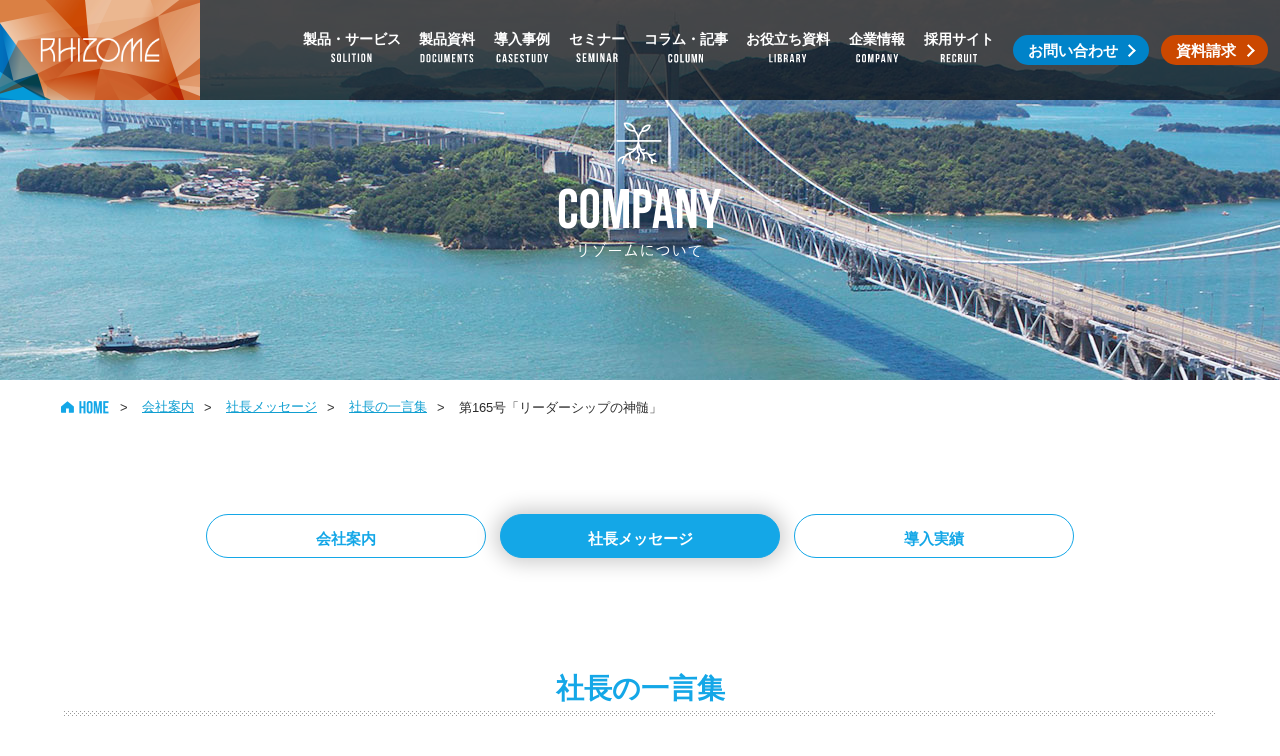

--- FILE ---
content_type: text/html
request_url: https://www.rhizome-e.com/company/collection/collection165.php
body_size: 29862
content:

<!DOCTYPE html>
<html lang="ja">
<head>
	<meta charset="utf-8">
	<title>第165号「リーダーシップの神髄」 | 社長の一言集 | 社長メッセージ | 会社案内 | 株式会社リゾーム</title>

	<meta name="viewport" content="width=device-width,initial-scale=1,user-scalable=yes">
	<meta name="format-detection" content="telephone=no,email=no,address=no">
	<meta property="og:title" content="株式会社リゾーム">
	<meta property="og:type" content="website">
	<meta property="og:url" content="https://www.rhizome-e.com/">
	<meta property="og:image" content="https://www.rhizome-e.com/image/ogp.jpg">
	<meta property="og:site_name" content="株式会社リゾーム">
	<meta property="og:description" content="売上分析・顧客分析のシステムで、流通・小売業界で高いシェアを誇っています。導入事例多数あり。システム導入後の継続的なサポート、分析結果を活かすためのデータ分析・マーケティングに関する研修・コンサルティングを得意とし、高い評価をいただいています。">
	<link rel="shortcut icon" href="/favicon.ico">
	<link rel="apple-touch-icon" href="/apple-touch-icon.png">
	<link rel="stylesheet" href="/style.css?rel20250415">
    <link rel="stylesheet" href="/style_renewal202403.css?rel20250424">
	<!-- Google Tag Manager -->
	<script>(function (w, d, s, l, i) {
			w[l] = w[l] || []; w[l].push({
				'gtm.start':
					new Date().getTime(), event: 'gtm.js'
			}); var f = d.getElementsByTagName(s)[0],
				j = d.createElement(s), dl = l != 'dataLayer' ? '&l=' + l : ''; j.async = true; j.src =
					'https://www.googletagmanager.com/gtm.js?id=' + i + dl; f.parentNode.insertBefore(j, f);
		})(window, document, 'script', 'dataLayer', 'GTM-5GXS3HF');</script>
	<!-- End Google Tag Manager -->
	<script type="text/javascript">
	var _trackingid = 'LFT-11607-1';
	
	(function() {
		var lft = document.createElement('script'); lft.type = 'text/javascript'; lft.async = true;
		lft.src = ('https:' == document.location.protocol ? 'https:' : 'http:') + '//track.list-finder.jp/js/ja/track.js';
		var snode = document.getElementsByTagName('script')[0]; snode.parentNode.insertBefore(lft, snode);
	})();
	</script>
	<script src="/js/jquery-2.2.4.min.js"></script>
	<script src="/js/script.js?rel20240828"></script>
	<script src="/js/script_renewal202403.js?rel20240904"></script>
	<script src="/js/jquery.matchHeight.js"></script>
</head>
<body class="company company_collection company_collection_detail">
	<!-- Google Tag Manager (noscript) -->
	<noscript><iframe src="https://www.googletagmanager.com/ns.html?id=GTM-5GXS3HF" height="0" width="0" style="display:none;visibility:hidden"></iframe></noscript>
	<!-- End Google Tag Manager (noscript) -->

<div id="all">
<header id="header">
<div class="js-megamemu__overlay"></div>
<div class="inner">
<div class="nl-header__inner">






<h1 class="nl-header__logo"><a href="/">株式会社リゾーム</a></h1>


<nav class="global_menu">
<div class="mail"><a href="/contact.html" target="_blank">メール</a></div>
<div class="tel"><a href="tel:0335231128">電話番号</a></div>
<div class="menu"><span>メニュー</span></div>
<div class="nl-gnav">
<div class="nl-gnav__outer">
<div class="nl-gnav__inner">
<div class="nl-gnav__info">
<div class="nl-gnav__info__item contact"><a href="/contact.html" target="_blank"><span>お問い合わせ</span></a></div>
<div class="nl-gnav__info__item document"><a href="https://rhizome-e.web-tools.biz/shiryouseikyu/" target="_blank"><span>資料請求</span></a></div>
<div class="nl-gnav__info"></div>
</div>
<div class="nl-gnav__list">
<div class="nl-gnav__item home"><a href="/">HOME</a></div>
<div class="nl-gnav__item solution js-megamenu">
<div class="nl-gnav__item__anchor js-megamenu__anchor"><a href="/solution/" target=""><span class="main">製品・サービス</span><span class="sub"><img src="/images/renewal202311/nav-solution.svg" alt="SOLUTION"></span></a>
</div>
<div class="nl-gnav__sub js-megamenu__sub">
<div class="nl-gnav__sub__outer">
<div class="nl-gnav__sub__inner">
<p class="nl-gnav__sub__caption"><a href="/solution/" target="">製品・サービス</a>
</p>
<ul class="nl-gnav__sub__list">
    <li class="js-megamenu__subsub">
        <p class="js-megamenu__subsub__anchor"><span>分析ソリューション</span></p>
        <ul class="nl-gnav__subsub__list js-megamenu__subsub__content">
            <li><a href="/solution/sk_next.php" target=""><span>戦略会議NEXT<small>（顧客分析システム）</small></span></a></li>
            <li><a href="/solution/sk_next.php" target=""><span>戦略会議NEXT<small>（顧客分析システム＋商品分析）</small></span></a></li>
            <li><a href="/solution/sk_next_dms.php" target=""><span>戦略会議NEXT<small>（デベロッパーマネジメントシステム／DMS）</small></span></a></li>
            <li><a href="/solution/report.php" target=""><span>BIソリューション</span></a></li>
            <li><a href="/solution/report.php#bi_for_sc" target=""><span>戦略会議insight<small>（BIダッシュボードパッケージ for SC）</small></span></a></li>
            <li><a href="/solution/report.php#bi_for_crm" target=""><span>戦略会議insight<small>（BIダッシュボードパッケージ for CRM）</small></span></a></li>
            <li><a href="/solution/training.php" target=""><span>データ活用支援</span></a></li>
        </ul>
    </li>
    <li class="js-megamenu__subsub">
        <p class="js-megamenu__subsub__anchor"><span>リーシングソリューション</span></p>
        <ul class="nl-gnav__subsub__list js-megamenu__subsub__content">
            <li><a href="/solution/prococo.php" target=""><span>PROCOCO AI on Azure<small>（商業施設リーシングAI）</small></span></a></li>
            <li><a href="/solution/scgate.php" target=""><span>SC GATE<small>（SC・ショップ出退店データベース）</small></span></a></li>
            <li><a href="/solution/scforce.php" target=""><span>SC FORCE<small>（SCの戦略づくりとリーシング）</small></span></a></li>
            <li><a href="https://leasingbrain-info.jp/" target="_blank"><span>リーシングブレーン<small>（商業施設への出店希望テナント様 ご紹介サイト）</small></span></a></li>
            <li><a href="/solution/nego_ware.php" target=""><span>交渉管理ware<small>（交渉履歴一元管理）</small></span></a></li>
            <li><a href="/solution/makepla.php" target=""><span>SEARCHBOX<small>（商圏分析ツール）</small></span></a></li>
            <li><a href="/solution/leasing.php" target=""><span>リーシングリスト作成サービス</span></a></li>
        </ul>
    </li>
    <li class="js-megamenu__subsub">
        <p class="js-megamenu__subsub__anchor"><span>業務支援ソリューション</span></p>
        <ul class="nl-gnav__subsub__list js-megamenu__subsub__content">
            <li><a href="/solution/bondworks.php" target=""><span>BOND WORKS<small>（商業施設向け業務支援システム）</small></span></a></li>
            <li><a href="/solution/anygate.php" target=""><span>anyGate<small>（SC 売上報告・確定業務自動化ツール）</small></span></a></li>
        </ul>
    </li>
    <li class="js-megamenu__subsub">
        <p class="js-megamenu__subsub__anchor"><span>販売促進ソリューション</span></p>
        <ul class="nl-gnav__subsub__list js-megamenu__subsub__content">
            <li>
                <a href="https://service.kochilae.co.jp/" target="_blank"><span>KOCHILAE<small>（テナント買い回り施策）</small></span></a>
                <p class="add"><small class="xsmall noborder">※株式会社コチラエのサイトに遷移します。</small></p>
            </li>
            <li><a href="https://marumarujapan.com/" target="_blank"><span>インバウンド・越境EC</span></a></li>
            <!--<li><a href="/solution/#promotion_gate" target=""><span>PROMOTION GATE<small>（メール一斉送信サービス）</small></span></a></li>-->
        </ul>
    </li>
    <li class="js-megamenu__subsub">
        <p class="js-megamenu__subsub__anchor"><span>子どもたちの未来づくり応援事業</span></p>
        <ul class="nl-gnav__subsub__list js-megamenu__subsub__content">
            <li><a href="/solution/b-park.php" target=""><span>B-PARK<small>（ビーパーク）</small>事業</span></a></li>
            <li><a href="https://www.lessonpark.jp/" target="_blank"><span>LessonPark<small>（習い事教室情報ポータルサイト）</small></span></a></li>
            <li><a href="https://www.jsikon.jp/" target="_blank"><span>紫賜根<small>（スキンリペアクリーム）</small></span></a></li>
        </ul>
    </li>
</ul>
</div>
</div>
</div>
</div>
<div class="nl-gnav__item">
<div class="nl-gnav__item__anchor"><a href="/downloads/" target=""><span class="main">製品資料</span><span class="sub"><img src="/images/renewal202311/nav-documents.svg" alt="DOCUMENTS"></span></a>
</div>
</div>
<div class="nl-gnav__item">
<div class="nl-gnav__item__anchor"><a href="/solution/case/" target=""><span class="main">導入事例</span><span class="sub"><img src="/images/renewal202311/nav-casestudy.svg" alt="CASESTUDY"></span></a>
</div>
</div>
<div class="nl-gnav__item">
<div class="nl-gnav__item__anchor"><a href="/seminar/" target=""><span class="main">セミナー</span><span class="sub"><img src="/images/renewal202311/nav-seminar.svg" alt="SEMINAR"></span></a>
</div>
</div>
<div class="nl-gnav__item">
<div class="nl-gnav__item__anchor"><a href="/column/" target=""><span class="main">コラム・記事</span><span class="sub"><img src="/images/renewal202311/nav-column.svg" alt="COLUMN"></span></a>
</div>
</div>
<div class="nl-gnav__item">
<div class="nl-gnav__item__anchor"><a href="/downloads/library/"><span class="main">お役立ち資料</span><span class="sub"><img src="/images/renewal202311/nav-library.svg" alt="LIBRARY"></span></a>
</div>
</div>
<div class="nl-gnav__item js-megamenu">
<div class="nl-gnav__item__anchor js-megamenu__anchor"><span class="main">企業情報</span><span class="sub"><img src="/images/renewal202311/nav-company.svg" alt="COMPANY"></span>
</div>
<div class="nl-gnav__sub js-megamenu__sub">
<div class="nl-gnav__sub__outer">
<div class="nl-gnav__sub__inner">
<p class="nl-gnav__sub__caption"><span>企業情報</span>
</p>
<ul class="nl-gnav__sub__list">
    <li><a href="/company/"><span>会社案内</span></a></li>
    <li><a href="/company/message.php"><span>社長メッセージ</span></a></li>
    <li><a href="/company/result.php"><span>導入実績</span></a></li>
    <li><a href="/brandsite/"><span>ブランドサイト</span></a></li>
</ul>
</div>
</div>
</div>
</div>
<div class="nl-gnav__item">
<div class="nl-gnav__item__anchor"><a href="https://rhizome-recruit.studio.site/" target="_blank"><span class="main">採用サイト</span><span class="sub"><img src="/images/renewal202311/nav-recruit.svg" alt="RECRUIT"></span></a>
</div>
</div>
</div>
</div>
</div>
</div>
</nav>
</div>
				<div class="main_img">
					<h2>第165号「リーダーシップの神髄」</h2>
				</div>
			</div>
			<!-- /.inner -->
		</header>
		<!-- /#header -->
		<div id="content">
			<main id="primary">
				<div id="breadline">
					<ul>
						<li class="home"><a href="../../">HOME</a><span class="divider">&gt;</span></li>
						<li><a href="../../company/">会社案内</a><span class="divider">&gt;</span></li>
						<li><a href="../../company/message.php">社長メッセージ</a><span class="divider">&gt;</span></li>
						<li><a href="../../company/collection/">社長の一言集</a><span class="divider">&gt;</span></li>
						<li class="active"><span>第165号「リーダーシップの神髄」</span></li>
					</ul>
				</div>
				<!-- /#breadline -->
				<div class="inner">
					<article class="company company_collection company_collection_detail">
						<ul class="page_link">
							<li><a href="../../company/">会社案内</a></li>
							<li class="active"><a href="../../company/message.php">社長メッセージ</a></li>
							<li><a href="../../company/result.php">導入実績</a></li>
						</ul>
						<section class="detail">
							<h3>社長の一言集</h3>
							<h4>第165号「リーダーシップの神髄」</h4>
							<div class="date">2020/04/28</div>
							<div class="content">
								<p style="text-align: center;"><span><strong><strong><span>―――――――――――――――――――――――――――――――――――</span></strong></strong></span></p>
<p style="text-align: center;"><span><strong><strong><span style="font-size: 20px;">「リーダーシップの神髄」</span><br><span>　　　　　　　　　　　　　　　　　　　　　　　　　　　　2020年165号</span><br><span>―――――――――――――――――――――――――――――――――――</span></strong></strong></span></p>
<p>新型コロナウイルスは、私たちの想像以上の規模とスピードで、負の連鎖を世界中に撒き散らしています。</p>
<p>コロナウイルスそのものより、経済危機、常軌を逸した秩序と理性の崩壊が一番恐ろしいです。</p>
<p>こうした危機的状況下では、リーダーシップを発揮できる指導者が存在しているかどうかで、その組織・集団の運命が決まります。</p>
<p></p>
<p><span></span><strong>致知『特集 リーダーシップの神髄』（致知出版社，2016年1月号巻頭）<br></strong><strong>----------------------------------------------------------<br></strong><span style="font-size: 12px;"><strong>そこにどういう人がいるか。<br></strong><strong>大は国家から小は家庭に至るまで、複数の人間からなる集団は、<br></strong><strong>それがどのような組織であれ、そこにどういう人がいるかで決まる。<br></strong><strong>リーダーシップのあり方、その神髄が問われる所以である。</strong></span></p>
<p><span style="font-size: 12px;"><strong>神髄とは奥義のこと。辞書にそうある。<br></strong><strong>本誌もリーダーシップにいて度々取り上げてきたが、<br></strong><strong style="font-size: 13px;">では、その奥義とは何だろうか。</strong></span></p>
<p><span style="font-size: 12px;"><strong>まず第一は、リーダーは方向を示す人でなければならない。<br></strong><strong>理想、夢を掲げることができる人、とも言える。<br></strong><strong>目指すものを持たない組織に発展はない。<br></strong><strong>リーダーは理想、夢を熱く語れる人でありたい。</strong></span></p>
<p><span style="font-size: 12px;"><strong>第二は、人生には様々なことが起こる。<br></strong><strong style="font-size: 13px;">自分の手に余るような想定外のことも起こる。<br></strong><strong>リーダーは何が起ころうと倒れない、へこたれない人でありたい。</strong></span></p>
<p><span style="font-size: 12px;"><strong>その人望を高く評価されていた<br></strong><strong style="font-size: 13px;">住友生命の新井正明氏が言われたことを思い出す。<br></strong><strong style="font-size: 13px;"><br>「人は窮地に立つと、逃げるか、ごまかすか、</strong><strong style="font-size: 13px;">あるいは病気になるか。<br></strong><strong style="font-size: 13px;">そのいずれかを辿る人が多いが、追い詰められた時に、<br></strong><strong style="font-size: 13px;">その人の本当の値打ちが分かる」<br><br></strong><strong style="font-size: 13px;">本誌十月号でも渡部昇一氏が同じことを言われている。<br></strong><strong>頭がよく、人柄がよくても、ガッツのない人はリーダーたり得ない、と。<br></strong><strong>ガッツこそ、あらゆる条件に先立つリーダーの神髄といえる。</strong></span></p>
<p><span style="font-size: 12px;"><strong>第三は、「君子、未萌に見る」。<br></strong><strong>まだ事が起こらない前に、その前兆を察知して手を打っていく。<br></strong><strong>時代の流れを読むことも、リーダーに欠かせない資質である。</strong></span></p>
<p><span style="font-size: 12px;"><strong>第四は、「君子、時中す」。<br></strong><strong>「中」には「当たる」の意がある。<br></strong><strong>「時中」は時に当たって、その時に適ったことをすること。<br></strong><strong>また、「中」には「結ぶ」の意もある。<br></strong><strong>相矛盾するものを結んで、より高いものを創造することである。</strong></span></p>
<p><span style="font-size: 12px;"><strong>まだ事が起こらない前に予兆を察知し、<br></strong><strong>それに相応しい手を打ち、新たな価値を創っていく。<br></strong><strong>リーダーに不可欠な資質であろう。</strong></span></p>
<p><span style="font-size: 12px;"><strong>これに付随して明代の哲人、呂新吾にこういう言葉がある。<br></strong><strong>「福を無形に造り、禍を未然に消す」</strong></span></p>
<p><span style="font-size: 12px;"><strong>人の知らない間に福を造り、それが起こる前に禍を防いでおく。<br></strong><strong>リーダーシップのあるべき姿を示してこれ以上の言葉はない。</strong></span></p>
<p><span style="font-size: 12px;"><strong>第五は、私心がないこと。<br></strong><strong>組織のことより自分の都合が先立つような人はリーダーたり得ない。<br></strong><strong>言い換えれば、リーダーは集団のために<br></strong><strong>損な役回りを引き受けられる人でなければならない。</strong></span></p>
<p><span style="font-size: 12px;"><strong>以前、稲盛和夫氏（京セラ創業者）の言われたことが焼き付いている。<br></strong><strong>会社は無機質の生命体。会社が自分からこうしてほしいと言うことはない。<br></strong><strong>何も言わない会社に代わり、会社はどうしてほしいと思っているのかを考える。<br></strong><strong>それが経営者である、と。</strong></span></p>
<p><span style="font-size: 12px;"><strong>最後に、これらに先駆けて大事な条件がある。<br></strong><strong>それは「真摯さ」である。</strong></span></p>
<p><span style="font-size: 12px;"><strong>ドラッガーは、リーダーにはマネジメント能力や先見性など<br></strong><strong>幾つもの能力が求められるが、<br></strong><strong>リーダーが絶対に持っていなければならない資質として、<br></strong><strong>真摯さを挙げている。</strong></span></p>
<p><span style="font-size: 12px;"><strong>真摯さとは真剣で誠実であるということ。<br></strong><strong>先に挙げた五項目は、真摯さがあってこそ光を放つ。<br></strong><strong>そして、この真摯さの一貫持続こそが、その人の徳望の基になる。<br></strong><strong>徳望こそがリーダーシップの神髄の至高である。</strong></span></p>
<p><strong>--------------------------------------------------------------</strong></p>
<p><span>私たちは、2011年の東日本大震災の時も、激しい余震が続き、最悪の原発事故を抱え、まったく出口が見えない時期がありました。</span></p>
<p><span>その時に、現場を必死に支え、鼓舞し続けた素晴らしいリーダーの皆さん方のお陰で、今日を迎えることが出来ています。</span></p>
<p></p>
<p><span>置かれている状況や規模も、当時とはまったく違いますが、どんな逆境、試練でも「きっと、乗り越えられる！」という決意が不可欠です。</span></p>
<p><strong>------------------------------------------------------------------</strong></p>
<p><a href="/company/collection/collection58.php" target="_blank" rel="noopener"><span>社長の一言　2011年3月 第58号「三つの縁」より</span></a></p>
<p><span>私は、これからは第二の津波(経済・社会環境の激変)が、</span><br><span>更に押し寄せて来ると思います。</span></p>
<p><span>こんな波が来るから、こっちへ舵を切って全力で乗り越えろ！</span><br><span>というリーダーの、必死のメッセージが必要だと思います。<br>状況を冷静に捉え、果敢に危機に取り組むリーダーがいない組織は崩壊します。</span></p>
<p><span>出来る限りの情報を集めて、最悪の事を想定して、未来への布石を</span><br><span>きちんと打っておく事に全神経と、時間を集中させる。</span><br><span>大きな危機の訪れを、社員さんに知らせて、お客様のためにも、</span><br><span>全力で大きな波に備える事を、最優先で取り組む事が今、必要だと思います。<span style="font-size: 13px;"></span></span></p>
<p><span><strong>--------------------------------------------------------------------</strong></span></p>
<p><span>まさに、「世紀の一大事」です。</span></p>
<p><span>この逆境を、尊い試練として全てを鍛え直す大きな節目に出来たらと願います。</span></p>
<p><span>　　</span></p>
<p><span>　　　　　　　　　　　　　　　　　　　　　　　　 </span></p>
<p></p>
<p><span></span><span>株式会社リゾーム</span></p>
<p><span>代表取締役　中山博光</span></p>
							</div>
                            <div class="pagination">
	<ul>
		<li class="prev"><a href="/company/collection/collection164.php">前へ</a></li>
		<li class="list"><a href="./">記事一覧</a></li>
		<li class="next"><a href="/company/collection/collection166.php">次へ</a></li>
	</ul>
</div>						</section>
					</article>
					<!-- /.company.company_collection.company_collection_detail -->
				</div>
				<!-- /.inner -->
				<div id="pagetop"><a href="#">ページトップ</a></div>
				<!-- /#pagetop -->
			</main>
			<!-- /#primary -->
		</div>
		<!-- /#content -->
		<footer id="footer">
			<div class="inner">
				<div class="logo">株式会社リゾーム</div>
				<ul class="footer_menu">
					<li class="home">
						<dl>
							<dl>
								<dt><a href="/">HOME</a></dt>
								<dd><a href="/news/news.php">ニュース一覧</a></dd>
								<dd><a href="/news/press.php">プレスリリース一覧</a></dd>
								<dd><a href="/seminar/">セミナー情報一覧</a></dd>
								<dd><a href="/magazine/">メールマガジン</a></dd>
								<!--<dd><a href="/office/">Office先生・Excel先生</a></dd>-->
								<dd><a href="/contact.html">お問い合わせ</a></dd>
								<dd><a href="/download.html">製品資料</a></dd>
								<dd><a href="/solution/case/">導入事例</a></dd>
								<dd><a href="/column/">コラム・記事</a></dd>
								<dd><a href="/downloads/library/">お役立ち資料</a></dd>
							</dl>
							<dl style="margin-top: 3em;">
								<dt><a href="/company/">会社案内</a></dt>
								<dd><a href="/company/message.php">社長メッセージ</a></dd>
								<dd><a href="/company/result.php">導入実績</a></dd>
								<dd><a href=""><br></a></dd>
								<dd><a href="https://www.rhizome-e.com/brandsite/" target="_blank">ブランドサイト</a></dd>
							</dl>
						</dl>
					</li>
					<li class="solution">
						<dl>
							<dt class="solution_title"><a href="/solution/">ソリューション</a></dt>
							<dl class="solution_list">
								<dl class="category">
									<dt class="solution_category"><p style="color: white; font-weight: 600;">分析ソリューション</p></dt>
									<dd><a href="/solution/sk_next.php">- 戦略会議NEXT<span style="font-size: 75%;">（顧客分析システム）</span></a></dd>
									<dd><a href="/solution/sk_next.php">- 戦略会議NEXT<span style="font-size: 75%;">（顧客分析システム＋商品分析）</span></a></dd>
									<dd><a href="/solution/sk_next_dms.php">- 戦略会議NEXT<span style="font-size: 75%;">（DMS）</span></a></dd>
									<dd><a href="/solution/report.php">- BIソリューション</a></dd>
									<dd><a href="/solution/report.php#bi_for_sc">- 戦略会議insight<span style="font-size: 75%;">（BIダッシュボード for SC）</span></a></dd>
									<dd><a href="/solution/report.php#bi_for_crm">- 戦略会議insight<span style="font-size: 75%;">（BIダッシュボード for CRM）</span></a></dd>
									<dd><a href="/solution/training.php">- データ活用支援</a></dd>
								</dl>
								<dl class="category">
									<dt><p style="color: white; font-weight: 600;">リーシングソリューション</p></dt>
									<dd><a href="/solution/prococo.php">- PROCOCO<span style="font-size: 75%;">（商業施設リーシングAI）</span></a></dd>
									<dd><a href="/solution/scgate.php">- SC GATE<span style="font-size: 75%;">（SC・ショップ出退店データベース）</span></a></dd>
									<dd><a href="/solution/scforce.php">- SC FORCE<span style="font-size: 75%;">（SCの戦略づくりとリーシング）</span></a></dd>
									<dd><a href="https://leasingbrain-info.jp/" target="_blank">- リーシングブレーン<span style="font-size: 75%;">（SC出店希望テナント様ご紹介サイト）</span></a></dd>
									<dd><a href="/solution/nego_ware.php">- 交渉管理ware</a></dd>
									<dd><a href="/solution/makepla.php">- SEARCHBOX<span style="font-size: 75%;">（商圏分析ツール）</span></a></dd>
									<dd><a href="/solution/leasing.php">- リーシングリスト作成サービス</a></dd>
								</dl>
								<dl class="category">
									<dt><p style="color: white; font-weight: 600;">業務支援ソリューション</p></dt>
									<dd><a href="/solution/bondworks.php">- BOND WORKS<span style="font-size: 75%;">（商業施設向け業務支援システム）</span></a></dd>
									<dd><a href="/solution/anygate.php">- anyGate<span style="font-size: 75%;">（SC 売上報告・確定業務自動化ツール）</span></a></dd>
								</dl>
								<dl class="category">
									<dt><p style="color: white; font-weight: 600;">販売促進ソリューション</p></dt>
									<dd><a href="https://service.kochilae.co.jp/" target="_blank">- KOCHILAE<span style="font-size: 75%;">（テナント買い回り施策）</span></a><span style="font-size: 0.6em; color:white;"><br>※株式会社コチラエのサイトに遷移します。</span></dd>
									<dd><a href="https://marumarujapan.com/" target="_blank">- インバウンド・越境EC</a></dd>
									<!--<dd><a href="/solution/#promotion_gate">- PROMOTION GATE<span style="font-size: 75%;">（メール一斉送信サービス）</span></a></dd>-->
								</dl>
								<dl class="category">
									<dt><p style="color: white; font-weight: 600;">子どもたちの未来づくり応援事業</p></dt>
									<dd><a href="/solution/b-park.php">- B-PARK<span style="font-size: 75%;">（ビーパーク）</span>事業</a></dd>
									<dd><a href="/solution/#lesson-park">- LessonPark<span style="font-size: 75%;">（習い事教室情報ポータルサイト）</span></a></dd>
									<dd><a href="/solution/#murasakisikon">- 紫賜根<span style="font-size: 75%;">（スキンリペアクリーム）</span></a></dd>
								</dl>
							</dl>
							<dd style="margin-top:10px;"><a href="/solution/kiyaku.php">※各製品の利用規約について</a></dd>
						</dl>
					</li>
					<li class="recruit">
						<dl>
							<dl>
								<dt><a href="https://rhizome-recruit.studio.site/" target="_blank">採用情報</a></dt>
								<dd><a href="https://rhizome-recruit.studio.site/news" target="_blank">新着情報</a></dd>
								<dd><a href="https://rhizome-recruit.studio.site/message" target="_blank">社長メッセージ</a></dd>
								<dd><a href="https://rhizome-recruit.studio.site/interview" target="_blank">社員インタビュー</a></dd>
								<dd><a href="https://rhizome-recruit.studio.site/data" target="_blank">数字で見るリゾーム</a></dd>
                                <dd><a href="https://rhizome-recruit.studio.site/job" target="_blank">仕事紹介</a></dd>
                                <dd><a href="https://rhizome-recruit.studio.site/environment" target="_blank">働く環境</a></dd>
							</dl>
                            <dl style="margin-top: 3.5em;">
								<dd><a href="/privacy/">個人情報保護方針</a></dd>
								<dd><a href="/privacy/publications.html">公表事項</a></dd>
								<dd><a href="/files/privacy/publications/sales_privacy_protection_policy.pdf" target="_blank">営業活動プライバシー保護方針</a></dd>
							</dl>
                            <dl style="margin-top: 1em;">
								<dd><a href="/security/">情報セキュリティ方針</a></dd>
								<dd><a href="/security/isms.html">ISMS認証取得</a></dd>
							</dl>
						</dl>
                    <div class="nl-footer-tel"><img src="/image/txt_tel.png" alt="0335231128" loading="eager" width="360" height="80" /></div>
					</li>
				</ul>
			</div>
			<!-- /.inner -->
			<div class="copyright">
				<small>© RHIZOME Co.,Ltd. All Rights Reserved.</small>
			</div>
		</footer>
		<!-- /#footer -->
	</div>
	<!-- /#all -->
</body>
</html>


--- FILE ---
content_type: text/css
request_url: https://www.rhizome-e.com/style.css?rel20250415
body_size: 332604
content:
@charset "UTF-8";
/* ==================================================
[Style]
   1. Reset
   2. Animation
   3. General
   4. Slick
   5. All
   6. Header
   7. Content
   8. Footer
   9. Index
  10. Company
  11. Solution
  12. News
  13. Seminar
  14. Magazine
  15. Office
  16. Contact
  17. Download
  18. Privacy
================================================== */
/* --------------------------------------------------
   1. Reset
-------------------------------------------------- */
/*
html5doctor.com Reset Stylesheet
v1.6.1
Last Updated: 2010-09-17
Author: Richard Clark - http://richclarkdesign.com 
Twitter: @rich_clark
*/
html, body, div, span, object, iframe,
h1, h2, h3, h4, h5, h6, p, blockquote, pre,
abbr, address, cite, code,
del, dfn, em, img, ins, kbd, q, samp,
small, strong, sub, sup, var,
b, i,
dl, dt, dd, ol, ul, li,
fieldset, form, label, legend,
table, caption, tbody, tfoot, thead, tr, th, td,
article, aside, canvas, details, figcaption, figure,
footer, header, hgroup, main, menu, nav, section, summary,
time, mark, audio, video {
  margin: 0;
  padding: 0;
  border: 0;
  outline: 0;
  font-size: 100%;
  vertical-align: baseline;
  background: transparent;
}

body {
  line-height: 1;
}

article, aside, details, figcaption, figure,
footer, header, hgroup, main, menu, nav, section {
  display: block;
}

nav ul {
  list-style: none;
}

blockquote, q {
  quotes: none;
}

blockquote::before, blockquote::after,
q::before, q::after {
  content: "";
  content: none;
}

a {
  margin: 0;
  padding: 0;
  font-size: 100%;
  vertical-align: baseline;
  background: transparent;
}

/* change colours to suit your needs */
ins {
  background-color: #ff9;
  color: #000;
  text-decoration: none;
}

/* change colours to suit your needs */
mark {
  background-color: #ff9;
  color: #000;
  font-style: italic;
  font-weight: bold;
}

del {
  text-decoration: line-through;
}

abbr[title], dfn[title] {
  border-bottom: 1px dotted;
  cursor: help;
}

table {
  border-collapse: collapse;
  border-spacing: 0;
}

/* change border colour to suit your needs */
hr {
  display: block;
  height: 1px;
  border: 0;
  border-top: 1px solid #cccccc;
  margin: 1em 0;
  padding: 0;
}

input, select {
  vertical-align: middle;
}

/* --------------------------------------------------
   2. Animation
-------------------------------------------------- */
@-webkit-keyframes mask {
  0% {
    width: 0%;
  }
  100% {
    width: 100%;
  }
}
@keyframes mask {
  0% {
    width: 0%;
  }
  100% {
    width: 100%;
  }
}

@-webkit-keyframes maskLast {
  0%,
  50% {
    left: 0%;
  }
  100% {
    left: 100%;
  }
}

@keyframes maskLast {
  0%,
  50% {
    left: 0%;
  }
  100% {
    left: 100%;
  }
}

@-webkit-keyframes stroke {
  0% {
    stroke-dashoffset: 150%;
  }
  50% {
    fill: transparent;
    stroke-width: .5px;
  }
  75% {
    stroke-dashoffset: 0%;
  }
  80% {
    fill: #fff;
  }
  100% {
    fill: #fff;
    stroke-width: 0;
  }
}

@keyframes stroke {
  0% {
    stroke-dashoffset: 150%;
  }
  50% {
    fill: transparent;
    stroke-width: .5px;
  }
  75% {
    stroke-dashoffset: 0%;
  }
  80% {
    fill: #fff;
  }
  100% {
    fill: #fff;
    stroke-width: 0;
  }
}

/* --------------------------------------------------
   3. General
-------------------------------------------------- */
*,
*::before,
*::after {
  -webkit-box-sizing: border-box;
  box-sizing: border-box;
}

body {
  color: #333;
  font-family: "游ゴシック", "Yu Gothic", YuGothic, "ヒラギノ角ゴ Pro W3", "Hiragino Kaku Gothic Pro", "メイリオ", Meiryo, "ＭＳ Ｐゴシック", "MS PGothic", sans-serif;
  line-height: 1.8;
  word-break: normal;
  overflow-wrap: normal;
  word-wrap: normal;
  background-color: #fff;
  -webkit-font-smoothing: antialiased;
  -webkit-text-size-adjust: 100%;
}

a {
  outline: none;
  word-break: break-all;
  overflow-wrap: break-word;
  word-wrap: break-word;
}

a:link, a:visited {
  color: #e81f54;
  text-decoration: none;
}

a:hover, a:active {
  text-decoration: underline;
}

ul, ol {
  list-style: none;
}

em, dl, i, address {
  font-style: normal;
}

sup, sub {
  font-size: 0.73333rem;
  line-height: 1.35;
}

sup {
  vertical-align: text-top;
}

sub {
  vertical-align: text-bottom;
}

table {
  border-collapse: collapse;
  border-spacing: 0;
  font-size: 1rem;
  font-family: inherit;
}

table th, table td {
  text-align: left;
  vertical-align: middle;
  padding: 1em;
}

table th {
  font-weight: normal;
}

table td {
  word-break: break-all;
  overflow-wrap: break-word;
  word-wrap: break-word;
}

select,
textarea,
input[type="text"],
input[type="email"],
input[type="password"] {
  margin: 5px;
  padding: 6px;
  color: #222222;
  font-size: 1rem;
  font-family: "游ゴシック", "Yu Gothic", YuGothic, "ヒラギノ角ゴ Pro W3", "Hiragino Kaku Gothic Pro", "メイリオ", Meiryo, "ＭＳ Ｐゴシック", "MS PGothic", sans-serif;
  border: 1px solid #565656;
  border-radius: 4px;
  -webkit-box-shadow: inset 0 1px 2px rgba(0, 0, 0, 0.1);
  box-shadow: inset 0 1px 2px rgba(0, 0, 0, 0.1);
}

textarea,
input[type="text"],
input[type="email"],
input[type="password"] {
  -webkit-appearance: none;
  -moz-appearance: none;
  appearance: none;
}

input[type="text"].align_left {
  text-align: left;
}

input[type="text"].align_center {
  text-align: center;
}

input[type="text"].align_right {
  text-align: right;
}

input[type="radio"], input[type="checkbox"] {
  margin: 3px 0 5px 5px;
  outline: none;
  cursor: pointer;
}

input[type="radio"] + label,
input[type="checkbox"] + label {
  padding: 0 8px 0 2px;
  cursor: pointer;
}

input:-moz-placeholder, textarea:-moz-placeholder {
  color: gray;
}

input::-moz-placeholder, textarea::-moz-placeholder {
  color: gray;
}

input:-ms-input-placeholder, textarea:-ms-input-placeholder {
  color: gray;
}

input::-webkit-input-placeholder, textarea::-webkit-input-placeholder {
  color: gray;
}

.gothic {
  font-family: "游ゴシック", "Yu Gothic", YuGothic, "ヒラギノ角ゴ Pro W3", "Hiragino Kaku Gothic Pro", "メイリオ", Meiryo, "ＭＳ Ｐゴシック", "MS PGothic", sans-serif;
}

.bold {
  font-weight: bold;
}

.mincho {
  font-family: "游明朝体", "Yu Mincho", YuMincho, "ヒラギノ明朝 Pro W3", "Hiragino Mincho Pro", "HG明朝E", "ＭＳ Ｐ明朝", "MS PMincho", serif;
  font-weight: bold;
}

.font_big {
  font-size: 1.26667rem !important;
}

.font_large {
  font-size: 1.13333rem !important;
}

.font_normal {
  font-size: 1rem !important;
}

.font_small {
  font-size: 0.86667rem !important;
}

.font_little {
  font-size: 0.73333rem !important;
}

.mt_0 {
  margin-top: 0rem !important;
}

.mr_0 {
  margin-right: 0rem !important;
}

.mb_0 {
  margin-bottom: 0rem !important;
}

.ml_0 {
  margin-left: 0rem !important;
}

.m_0 {
  margin: 0rem !important;
}

.mx_0 {
  margin-left: 0rem !important;
  margin-right: 0rem !important;
}

.my_0 {
  margin-top: 0rem !important;
  margin-bottom: 0rem !important;
}

.pt_0 {
  padding-top: 0rem !important;
}

.pr_0 {
  padding-right: 0rem !important;
}

.pb_0 {
  padding-bottom: 0rem !important;
}

.pl_0 {
  padding-left: 0rem !important;
}

.p_0 {
  padding: 0rem !important;
}

.px_0 {
  padding-left: 0rem !important;
  padding-right: 0rem !important;
}

.py_0 {
  padding-top: 0rem !important;
  padding-bottom: 0rem !important;
}

.mt_1 {
  margin-top: 1rem !important;
}

.mr_1 {
  margin-right: 1rem !important;
}

.mb_1 {
  margin-bottom: 1rem !important;
}

.ml_1 {
  margin-left: 1rem !important;
}

.m_1 {
  margin: 1rem !important;
}

.mx_1 {
  margin-left: 1rem !important;
  margin-right: 1rem !important;
}

.my_1 {
  margin-top: 1rem !important;
  margin-bottom: 1rem !important;
}

.pt_1 {
  padding-top: 1rem !important;
}

.pr_1 {
  padding-right: 1rem !important;
}

.pb_1 {
  padding-bottom: 1rem !important;
}

.pl_1 {
  padding-left: 1rem !important;
}

.p_1 {
  padding: 1rem !important;
}

.px_1 {
  padding-left: 1rem !important;
  padding-right: 1rem !important;
}

.py_1 {
  padding-top: 1rem !important;
  padding-bottom: 1rem !important;
}

.mt_2 {
  margin-top: 2rem !important;
}

.mr_2 {
  margin-right: 2rem !important;
}

.mb_2 {
  margin-bottom: 2rem !important;
}

.ml_2 {
  margin-left: 2rem !important;
}

.m_2 {
  margin: 2rem !important;
}

.mx_2 {
  margin-left: 2rem !important;
  margin-right: 2rem !important;
}

.my_2 {
  margin-top: 2rem !important;
  margin-bottom: 2rem !important;
}

.pt_2 {
  padding-top: 2rem !important;
}

.pr_2 {
  padding-right: 2rem !important;
}

.pb_2 {
  padding-bottom: 2rem !important;
}

.pl_2 {
  padding-left: 2rem !important;
}

.p_2 {
  padding: 2rem !important;
}

.px_2 {
  padding-left: 2rem !important;
  padding-right: 2rem !important;
}

.py_2 {
  padding-top: 2rem !important;
  padding-bottom: 2rem !important;
}

.mt_3 {
  margin-top: 3rem !important;
}

.mr_3 {
  margin-right: 3rem !important;
}

.mb_3 {
  margin-bottom: 3rem !important;
}

.ml_3 {
  margin-left: 3rem !important;
}

.m_3 {
  margin: 3rem !important;
}

.mx_3 {
  margin-left: 3rem !important;
  margin-right: 3rem !important;
}

.my_3 {
  margin-top: 3rem !important;
  margin-bottom: 3rem !important;
}

.pt_3 {
  padding-top: 3rem !important;
}

.pr_3 {
  padding-right: 3rem !important;
}

.pb_3 {
  padding-bottom: 3rem !important;
}

.pl_3 {
  padding-left: 3rem !important;
}

.p_3 {
  padding: 3rem !important;
}

.px_3 {
  padding-left: 3rem !important;
  padding-right: 3rem !important;
}

.py_3 {
  padding-top: 3rem !important;
  padding-bottom: 3rem !important;
}

.mt_4 {
  margin-top: 4rem !important;
}

.mr_4 {
  margin-right: 4rem !important;
}

.mb_4 {
  margin-bottom: 4rem !important;
}

.ml_4 {
  margin-left: 4rem !important;
}

.m_4 {
  margin: 4rem !important;
}

.mx_4 {
  margin-left: 4rem !important;
  margin-right: 4rem !important;
}

.my_4 {
  margin-top: 4rem !important;
  margin-bottom: 4rem !important;
}

.pt_4 {
  padding-top: 4rem !important;
}

.pr_4 {
  padding-right: 4rem !important;
}

.pb_4 {
  padding-bottom: 4rem !important;
}

.pl_4 {
  padding-left: 4rem !important;
}

.p_4 {
  padding: 4rem !important;
}

.px_4 {
  padding-left: 4rem !important;
  padding-right: 4rem !important;
}

.py_4 {
  padding-top: 4rem !important;
  padding-bottom: 4rem !important;
}

.mt_5 {
  margin-top: 5rem !important;
}

.mr_5 {
  margin-right: 5rem !important;
}

.mb_5 {
  margin-bottom: 5rem !important;
}

.ml_5 {
  margin-left: 5rem !important;
}

.m_5 {
  margin: 5rem !important;
}

.mx_5 {
  margin-left: 5rem !important;
  margin-right: 5rem !important;
}

.my_5 {
  margin-top: 5rem !important;
  margin-bottom: 5rem !important;
}

.pt_5 {
  padding-top: 5rem !important;
}

.pr_5 {
  padding-right: 5rem !important;
}

.pb_5 {
  padding-bottom: 5rem !important;
}

.pl_5 {
  padding-left: 5rem !important;
}

.p_5 {
  padding: 5rem !important;
}

.px_5 {
  padding-left: 5rem !important;
  padding-right: 5rem !important;
}

.py_5 {
  padding-top: 5rem !important;
  padding-bottom: 5rem !important;
}

.clearfix::after {
  display: block;
  content: "";
  clear: both;
}

.float_left {
  float: left;
}

.float_right {
  float: right;
}

.clear_both {
  clear: both;
}

body#editor-input-content {
  padding: 20px;
  width: 1040px;
}

body#editor-input-content section,
body#editor-input-content h3,
body#editor-input-content h4,
body#editor-input-content h5,
body#editor-input-content h6,
article section,
article h3,
article h4,
article h5,
article h6 {
  clear: both;
}

body#editor-input-content h3,
body#editor-input-content h4,
body#editor-input-content h5,
body#editor-input-content h6,
article h3,
article h4,
article h5,
article h6 {
  color: #14a7e7;
  line-height: 1.5;
}

body#editor-input-content h3,
article h3 {
  position: relative;
  margin-bottom: 1.4em;
  padding: 2em 0 .25em;
  font-size: 1.86667rem;
  text-align: center;
}

body#editor-input-content h3::after,
article h3::after {
  position: absolute;
  left: 0;
  bottom: 0;
  display: block;
  content: "";
  width: 100%;
  height: 6px;
  background: transparent url(images/h3_border.png) repeat left top;
  background-size: 4px 4px;
}

body#editor-input-content h4,
article h4 {
  margin-bottom: 2em;
  padding-top: 1em;
  font-size: 1.66667rem;
  text-align: center;
  border-bottom: 1px solid #565656;
}

body#editor-input-content h5,
article h5 {
  margin-bottom: 0.7em;
  padding-top: 1em;
  font-size: 1.46667rem;
}

body#editor-input-content h6,
article h6 {
  margin-bottom: 1em;
  padding-top: 1em;
  font-size: 1.26667rem;
}

body#editor-input-content h3:first-child,
body#editor-input-content h4:first-child,
body#editor-input-content h5:first-child,
body#editor-input-content h6:first-child,
article h3:first-child,
article h4:first-child,
article h5:first-child,
article h6:first-child {
  padding-top: 0;
}

body#editor-input-content h2 + h3,
body#editor-input-content h3 + h4,
body#editor-input-content h4 + h5,
body#editor-input-content h5 + h6,
article h2 + h3,
article h3 + h4,
article h4 + h5,
article h5 + h6 {
  padding-top: 0 !important;
}

body#editor-input-content p,
article p {
  margin-bottom: 1.5em;
}

body#editor-input-content span.focus,
body#editor-input-content strong.focus,
article span.focus,
article strong.focus {
  color: #119fd1;
}

body#editor-input-content span.attention,
body#editor-input-content strong.attention,
article span.attention,
article strong.attention {
  color: #e81f54;
}

body#editor-input-content .note,
article .note {
  margin-bottom: 1em;
  font-size: 0.86667rem;
}

body#editor-input-content .text_left,
article .text_left {
  text-align: left;
}

body#editor-input-content .text_center,
article .text_center {
  text-align: center;
}

body#editor-input-content .text_right,
article .text_right {
  text-align: right;
}

body#editor-input-content a:link, body#editor-input-content a:visited,
article a:link,
article a:visited {
  text-decoration: underline;
}

body#editor-input-content a:hover, body#editor-input-content a:active,
article a:hover,
article a:active {
  text-decoration: none;
}

body#editor-input-content a[target="_blank"]::after, body#editor-input-content a[href^="http"]::after, body#editor-input-content a[href$=".pdf"]::after, body#editor-input-content a[href$=".doc"]::after, body#editor-input-content a[href$=".docx"]::after, body#editor-input-content a[href$=".xls"]::after, body#editor-input-content a[href$=".xlsx"]::after,
article a[target="_blank"]::after,
article a[href^="http"]::after,
article a[href$=".pdf"]::after,
article a[href$=".doc"]::after,
article a[href$=".docx"]::after,
article a[href$=".xls"]::after,
article a[href$=".xlsx"]::after {
  display: inline-block;
  vertical-align: middle;
  content: "";
  margin-top: -5px;
  height: 15px;
  background: transparent no-repeat center top;
  background-size: contain;
}

body#editor-input-content a[target="_blank"]::after, body#editor-input-content a[href^="http"]::after,
article a[target="_blank"]::after,
article a[href^="http"]::after {
  width: 25px;
}

body#editor-input-content a[target="_blank"]::after,
article a[target="_blank"]::after {
  background-image: url(images/icon_window.png);
}

body#editor-input-content a[href^="http"]::after,
article a[href^="http"]::after {
  background-image: url(images/icon_external.png);
}

body#editor-input-content a[href$=".pdf"]::after, body#editor-input-content a[href$=".doc"]::after, body#editor-input-content a[href$=".docx"]::after, body#editor-input-content a[href$=".xls"]::after, body#editor-input-content a[href$=".xlsx"]::after,
article a[href$=".pdf"]::after,
article a[href$=".doc"]::after,
article a[href$=".docx"]::after,
article a[href$=".xls"]::after,
article a[href$=".xlsx"]::after {
  margin-top: -4px;
  width: 55px;
}

body#editor-input-content a[href$=".pdf"]::after,
article a[href$=".pdf"]::after {
  background-image: url(images/icon_pdf.png);
}

body#editor-input-content a[href$=".doc"]::after, body#editor-input-content a[href$=".docx"]::after,
article a[href$=".doc"]::after,
article a[href$=".docx"]::after {
  background-image: url(images/icon_word.png);
}

body#editor-input-content a[href$=".xls"]::after, body#editor-input-content a[href$=".xlsx"]::after,
article a[href$=".xls"]::after,
article a[href$=".xlsx"]::after {
  background-image: url(images/icon_excel.png);
}

body#editor-input-content a.non_style::after,
article a.non_style::after {
  display: none !important;
}

body#editor-input-content table.basic_table, body#editor-input-content table.simple_table,
article table.basic_table,
article table.simple_table {
  margin: 2em auto;
  min-width: 74.54545%;
  max-width: 100%;
  background-color: #fff;
  border-bottom: 1px solid #565656;
}

body#editor-input-content table.basic_table th, body#editor-input-content table.simple_table th,
article table.basic_table th,
article table.simple_table th {
  font-weight: bold;
  text-align: center;
}

body#editor-input-content table.basic_table th,
body#editor-input-content table.basic_table td, body#editor-input-content table.simple_table th,
body#editor-input-content table.simple_table td,
article table.basic_table th,
article table.basic_table td,
article table.simple_table th,
article table.simple_table td {
  border-top: 1px solid #565656;
}

body#editor-input-content table.basic_table.center,
article table.basic_table.center {
  margin-right: auto;
  margin-left: auto;
}

body#editor-input-content table.basic_table thead th,
article table.basic_table thead th {
  text-align: center;
}

body#editor-input-content table.basic_table th,
body#editor-input-content table.basic_table td,
article table.basic_table th,
article table.basic_table td {
  padding: 1.5em;
}

body#editor-input-content table.basic_table th.left,
body#editor-input-content table.basic_table td.left,
article table.basic_table th.left,
article table.basic_table td.left {
  text-align: left !important;
}

body#editor-input-content table.basic_table th.center,
body#editor-input-content table.basic_table td.center,
article table.basic_table th.center,
article table.basic_table td.center {
  text-align: center !important;
}

body#editor-input-content table.basic_table th.right,
body#editor-input-content table.basic_table td.right,
article table.basic_table th.right,
article table.basic_table td.right {
  text-align: right !important;
}

body#editor-input-content table.basic_table th.top,
body#editor-input-content table.basic_table td.top,
article table.basic_table th.top,
article table.basic_table td.top {
  vertical-align: top !important;
}

body#editor-input-content table.basic_table th.middle,
body#editor-input-content table.basic_table td.middle,
article table.basic_table th.middle,
article table.basic_table td.middle {
  vertical-align: middle !important;
}

body#editor-input-content table.basic_table th.bottom,
body#editor-input-content table.basic_table td.bottom,
article table.basic_table th.bottom,
article table.basic_table td.bottom {
  vertical-align: bottom !important;
}

body#editor-input-content table.basic_table th,
article table.basic_table th {
  position: relative;
  min-width: 5em;
  white-space: nowrap;
}

body#editor-input-content table.simple_table,
article table.simple_table {
  border-right: 1px solid #565656;
}

body#editor-input-content table.simple_table th,
article table.simple_table th {
  background-color: #f5f5f5;
}

body#editor-input-content table.simple_table th,
body#editor-input-content table.simple_table td,
article table.simple_table th,
article table.simple_table td {
  border-left: 1px solid #565656;
}

body#editor-input-content .flex > .row > [class^=col],
body#editor-input-content .block > .row > [class^=col],
article .flex > .row > [class^=col],
article .block > .row > [class^=col] {
  padding: 10px;
}

body#editor-input-content .flex > .row > [class^=col].left,
body#editor-input-content .block > .row > [class^=col].left,
article .flex > .row > [class^=col].left,
article .block > .row > [class^=col].left {
  text-align: left;
}

body#editor-input-content .flex > .row > [class^=col].center,
body#editor-input-content .block > .row > [class^=col].center,
article .flex > .row > [class^=col].center,
article .block > .row > [class^=col].center {
  text-align: center;
}

body#editor-input-content .flex > .row > [class^=col].right,
body#editor-input-content .block > .row > [class^=col].right,
article .flex > .row > [class^=col].right,
article .block > .row > [class^=col].right {
  text-align: right;
}

body#editor-input-content .flex > .row > [class^=col].offset1,
body#editor-input-content .block > .row > [class^=col].offset1,
article .flex > .row > [class^=col].offset1,
article .block > .row > [class^=col].offset1 {
  margin-left: 8.33333%;
}

body#editor-input-content .flex > .row > [class^=col].offset2,
body#editor-input-content .block > .row > [class^=col].offset2,
article .flex > .row > [class^=col].offset2,
article .block > .row > [class^=col].offset2 {
  margin-left: 16.66667%;
}

body#editor-input-content .flex > .row > [class^=col].offset3,
body#editor-input-content .block > .row > [class^=col].offset3,
article .flex > .row > [class^=col].offset3,
article .block > .row > [class^=col].offset3 {
  margin-left: 25%;
}

body#editor-input-content .flex > .row > [class^=col].offset4,
body#editor-input-content .block > .row > [class^=col].offset4,
article .flex > .row > [class^=col].offset4,
article .block > .row > [class^=col].offset4 {
  margin-left: 33.33333%;
}

body#editor-input-content .flex > .row > [class^=col].offset5,
body#editor-input-content .block > .row > [class^=col].offset5,
article .flex > .row > [class^=col].offset5,
article .block > .row > [class^=col].offset5 {
  margin-left: 41.66667%;
}

body#editor-input-content .flex > .row > [class^=col].offset6,
body#editor-input-content .block > .row > [class^=col].offset6,
article .flex > .row > [class^=col].offset6,
article .block > .row > [class^=col].offset6 {
  margin-left: 50%;
}

body#editor-input-content .flex > .row > [class^=col].offset7,
body#editor-input-content .block > .row > [class^=col].offset7,
article .flex > .row > [class^=col].offset7,
article .block > .row > [class^=col].offset7 {
  margin-left: 58.33333%;
}

body#editor-input-content .flex > .row > [class^=col].offset8,
body#editor-input-content .block > .row > [class^=col].offset8,
article .flex > .row > [class^=col].offset8,
article .block > .row > [class^=col].offset8 {
  margin-left: 66.66667%;
}

body#editor-input-content .flex > .row > [class^=col].offset9,
body#editor-input-content .block > .row > [class^=col].offset9,
article .flex > .row > [class^=col].offset9,
article .block > .row > [class^=col].offset9 {
  margin-left: 75%;
}

body#editor-input-content .flex > .row > [class^=col].offset10,
body#editor-input-content .block > .row > [class^=col].offset10,
article .flex > .row > [class^=col].offset10,
article .block > .row > [class^=col].offset10 {
  margin-left: 83.33333%;
}

body#editor-input-content .flex > .row > [class^=col].offset11,
body#editor-input-content .block > .row > [class^=col].offset11,
article .flex > .row > [class^=col].offset11,
article .block > .row > [class^=col].offset11 {
  margin-left: 91.66667%;
}

body#editor-input-content .flex > .row > .col1,
body#editor-input-content .block > .row > .col1,
article .flex > .row > .col1,
article .block > .row > .col1 {
  width: 8.33333%;
}

body#editor-input-content .flex > .row > .col2,
body#editor-input-content .block > .row > .col2,
article .flex > .row > .col2,
article .block > .row > .col2 {
  width: 16.66667%;
}

body#editor-input-content .flex > .row > .col3,
body#editor-input-content .block > .row > .col3,
article .flex > .row > .col3,
article .block > .row > .col3 {
  width: 25%;
}

body#editor-input-content .flex > .row > .col4,
body#editor-input-content .block > .row > .col4,
article .flex > .row > .col4,
article .block > .row > .col4 {
  width: 33.33333%;
}

body#editor-input-content .flex > .row > .col5,
body#editor-input-content .block > .row > .col5,
article .flex > .row > .col5,
article .block > .row > .col5 {
  width: 41.66667%;
}

body#editor-input-content .flex > .row > .col6,
body#editor-input-content .block > .row > .col6,
article .flex > .row > .col6,
article .block > .row > .col6 {
  width: 50%;
}

body#editor-input-content .flex > .row > .col7,
body#editor-input-content .block > .row > .col7,
article .flex > .row > .col7,
article .block > .row > .col7 {
  width: 58.33333%;
}

body#editor-input-content .flex > .row > .col8,
body#editor-input-content .block > .row > .col8,
article .flex > .row > .col8,
article .block > .row > .col8 {
  width: 66.66667%;
}

body#editor-input-content .flex > .row > .col9,
body#editor-input-content .block > .row > .col9,
article .flex > .row > .col9,
article .block > .row > .col9 {
  width: 75%;
}

body#editor-input-content .flex > .row > .col10,
body#editor-input-content .block > .row > .col10,
article .flex > .row > .col10,
article .block > .row > .col10 {
  width: 83.33333%;
}

body#editor-input-content .flex > .row > .col11,
body#editor-input-content .block > .row > .col11,
article .flex > .row > .col11,
article .block > .row > .col11 {
  width: 91.66667%;
}

body#editor-input-content .flex > .row > .col12,
body#editor-input-content .block > .row > .col12,
article .flex > .row > .col12,
article .block > .row > .col12 {
  width: 100%;
}

body#editor-input-content .flex > .row.gutter > [class^=col],
body#editor-input-content .block > .row.gutter > [class^=col],
article .flex > .row.gutter > [class^=col],
article .block > .row.gutter > [class^=col] {
  margin-bottom: 2%;
  padding: 0;
}

body#editor-input-content .flex > .row.gutter > [class^=col].offset1,
body#editor-input-content .block > .row.gutter > [class^=col].offset1,
article .flex > .row.gutter > [class^=col].offset1,
article .block > .row.gutter > [class^=col].offset1 {
  margin-left: 6.5%;
}

body#editor-input-content .flex > .row.gutter > [class^=col].offset2,
body#editor-input-content .block > .row.gutter > [class^=col].offset2,
article .flex > .row.gutter > [class^=col].offset2,
article .block > .row.gutter > [class^=col].offset2 {
  margin-left: 15%;
}

body#editor-input-content .flex > .row.gutter > [class^=col].offset3,
body#editor-input-content .block > .row.gutter > [class^=col].offset3,
article .flex > .row.gutter > [class^=col].offset3,
article .block > .row.gutter > [class^=col].offset3 {
  margin-left: 23.5%;
}

body#editor-input-content .flex > .row.gutter > [class^=col].offset4,
body#editor-input-content .block > .row.gutter > [class^=col].offset4,
article .flex > .row.gutter > [class^=col].offset4,
article .block > .row.gutter > [class^=col].offset4 {
  margin-left: 32%;
}

body#editor-input-content .flex > .row.gutter > [class^=col].offset5,
body#editor-input-content .block > .row.gutter > [class^=col].offset5,
article .flex > .row.gutter > [class^=col].offset5,
article .block > .row.gutter > [class^=col].offset5 {
  margin-left: 40.5%;
}

body#editor-input-content .flex > .row.gutter > [class^=col].offset6,
body#editor-input-content .block > .row.gutter > [class^=col].offset6,
article .flex > .row.gutter > [class^=col].offset6,
article .block > .row.gutter > [class^=col].offset6 {
  margin-left: 49%;
}

body#editor-input-content .flex > .row.gutter > [class^=col].offset7,
body#editor-input-content .block > .row.gutter > [class^=col].offset7,
article .flex > .row.gutter > [class^=col].offset7,
article .block > .row.gutter > [class^=col].offset7 {
  margin-left: 57.5%;
}

body#editor-input-content .flex > .row.gutter > [class^=col].offset8,
body#editor-input-content .block > .row.gutter > [class^=col].offset8,
article .flex > .row.gutter > [class^=col].offset8,
article .block > .row.gutter > [class^=col].offset8 {
  margin-left: 66%;
}

body#editor-input-content .flex > .row.gutter > [class^=col].offset9,
body#editor-input-content .block > .row.gutter > [class^=col].offset9,
article .flex > .row.gutter > [class^=col].offset9,
article .block > .row.gutter > [class^=col].offset9 {
  margin-left: 74.5%;
}

body#editor-input-content .flex > .row.gutter > [class^=col].offset10,
body#editor-input-content .block > .row.gutter > [class^=col].offset10,
article .flex > .row.gutter > [class^=col].offset10,
article .block > .row.gutter > [class^=col].offset10 {
  margin-left: 83%;
}

body#editor-input-content .flex > .row.gutter > [class^=col].offset11,
body#editor-input-content .block > .row.gutter > [class^=col].offset11,
article .flex > .row.gutter > [class^=col].offset11,
article .block > .row.gutter > [class^=col].offset11 {
  margin-left: 91.5%;
}

body#editor-input-content .flex > .row.gutter > .col1,
body#editor-input-content .block > .row.gutter > .col1,
article .flex > .row.gutter > .col1,
article .block > .row.gutter > .col1 {
  width: 6.5%;
}

body#editor-input-content .flex > .row.gutter > .col2,
body#editor-input-content .block > .row.gutter > .col2,
article .flex > .row.gutter > .col2,
article .block > .row.gutter > .col2 {
  width: 15%;
}

body#editor-input-content .flex > .row.gutter > .col3,
body#editor-input-content .block > .row.gutter > .col3,
article .flex > .row.gutter > .col3,
article .block > .row.gutter > .col3 {
  width: 23.5%;
}

body#editor-input-content .flex > .row.gutter > .col4,
body#editor-input-content .block > .row.gutter > .col4,
article .flex > .row.gutter > .col4,
article .block > .row.gutter > .col4 {
  width: 32%;
}

body#editor-input-content .flex > .row.gutter > .col5,
body#editor-input-content .block > .row.gutter > .col5,
article .flex > .row.gutter > .col5,
article .block > .row.gutter > .col5 {
  width: 40.5%;
}

body#editor-input-content .flex > .row.gutter > .col6,
body#editor-input-content .block > .row.gutter > .col6,
article .flex > .row.gutter > .col6,
article .block > .row.gutter > .col6 {
  width: 49%;
}

body#editor-input-content .flex > .row.gutter > .col7,
body#editor-input-content .block > .row.gutter > .col7,
article .flex > .row.gutter > .col7,
article .block > .row.gutter > .col7 {
  width: 57.5%;
}

body#editor-input-content .flex > .row.gutter > .col8,
body#editor-input-content .block > .row.gutter > .col8,
article .flex > .row.gutter > .col8,
article .block > .row.gutter > .col8 {
  width: 66%;
}

body#editor-input-content .flex > .row.gutter > .col9,
body#editor-input-content .block > .row.gutter > .col9,
article .flex > .row.gutter > .col9,
article .block > .row.gutter > .col9 {
  width: 74.5%;
}

body#editor-input-content .flex > .row.gutter > .col10,
body#editor-input-content .block > .row.gutter > .col10,
article .flex > .row.gutter > .col10,
article .block > .row.gutter > .col10 {
  width: 83%;
}

body#editor-input-content .flex > .row.gutter > .col11,
body#editor-input-content .block > .row.gutter > .col11,
article .flex > .row.gutter > .col11,
article .block > .row.gutter > .col11 {
  width: 91.5%;
}

body#editor-input-content .flex > .row.gutter > .col12,
body#editor-input-content .block > .row.gutter > .col12,
article .flex > .row.gutter > .col12,
article .block > .row.gutter > .col12 {
  width: 100%;
}

body#editor-input-content .flex > .row,
article .flex > .row {
  display: -webkit-box;
  display: -ms-flexbox;
  display: flex;
  -webkit-box-orient: horizontal;
  -webkit-box-direction: normal;
  -ms-flex-direction: row;
  flex-direction: row;
}

body#editor-input-content .flex > .row.gutter,
article .flex > .row.gutter {
  -webkit-box-pack: justify;
  -ms-flex-pack: justify;
  justify-content: space-between;
}

body#editor-input-content .flex > .row.reverse,
article .flex > .row.reverse {
  -webkit-box-orient: horizontal;
  -webkit-box-direction: reverse;
  -ms-flex-direction: row-reverse;
  flex-direction: row-reverse;
}

body#editor-input-content .flex > .row.reverse > .offset1,
article .flex > .row.reverse > .offset1 {
  margin-left: 0;
  margin-right: 8.33333%;
}

body#editor-input-content .flex > .row.reverse.gutter > .offset1,
article .flex > .row.reverse.gutter > .offset1 {
  margin-left: 0;
  margin-right: 8.5%;
}

body#editor-input-content .flex > .row.reverse > .offset2,
article .flex > .row.reverse > .offset2 {
  margin-left: 0;
  margin-right: 16.66667%;
}

body#editor-input-content .flex > .row.reverse.gutter > .offset2,
article .flex > .row.reverse.gutter > .offset2 {
  margin-left: 0;
  margin-right: 17%;
}

body#editor-input-content .flex > .row.reverse > .offset3,
article .flex > .row.reverse > .offset3 {
  margin-left: 0;
  margin-right: 25%;
}

body#editor-input-content .flex > .row.reverse.gutter > .offset3,
article .flex > .row.reverse.gutter > .offset3 {
  margin-left: 0;
  margin-right: 25.5%;
}

body#editor-input-content .flex > .row.reverse > .offset4,
article .flex > .row.reverse > .offset4 {
  margin-left: 0;
  margin-right: 33.33333%;
}

body#editor-input-content .flex > .row.reverse.gutter > .offset4,
article .flex > .row.reverse.gutter > .offset4 {
  margin-left: 0;
  margin-right: 34%;
}

body#editor-input-content .flex > .row.reverse > .offset5,
article .flex > .row.reverse > .offset5 {
  margin-left: 0;
  margin-right: 41.66667%;
}

body#editor-input-content .flex > .row.reverse.gutter > .offset5,
article .flex > .row.reverse.gutter > .offset5 {
  margin-left: 0;
  margin-right: 42.5%;
}

body#editor-input-content .flex > .row.reverse > .offset6,
article .flex > .row.reverse > .offset6 {
  margin-left: 0;
  margin-right: 50%;
}

body#editor-input-content .flex > .row.reverse.gutter > .offset6,
article .flex > .row.reverse.gutter > .offset6 {
  margin-left: 0;
  margin-right: 51%;
}

body#editor-input-content .flex > .row.reverse > .offset7,
article .flex > .row.reverse > .offset7 {
  margin-left: 0;
  margin-right: 58.33333%;
}

body#editor-input-content .flex > .row.reverse.gutter > .offset7,
article .flex > .row.reverse.gutter > .offset7 {
  margin-left: 0;
  margin-right: 59.5%;
}

body#editor-input-content .flex > .row.reverse > .offset8,
article .flex > .row.reverse > .offset8 {
  margin-left: 0;
  margin-right: 66.66667%;
}

body#editor-input-content .flex > .row.reverse.gutter > .offset8,
article .flex > .row.reverse.gutter > .offset8 {
  margin-left: 0;
  margin-right: 68%;
}

body#editor-input-content .flex > .row.reverse > .offset9,
article .flex > .row.reverse > .offset9 {
  margin-left: 0;
  margin-right: 75%;
}

body#editor-input-content .flex > .row.reverse.gutter > .offset9,
article .flex > .row.reverse.gutter > .offset9 {
  margin-left: 0;
  margin-right: 76.5%;
}

body#editor-input-content .flex > .row.reverse > .offset10,
article .flex > .row.reverse > .offset10 {
  margin-left: 0;
  margin-right: 83.33333%;
}

body#editor-input-content .flex > .row.reverse.gutter > .offset10,
article .flex > .row.reverse.gutter > .offset10 {
  margin-left: 0;
  margin-right: 85%;
}

body#editor-input-content .flex > .row.reverse > .offset11,
article .flex > .row.reverse > .offset11 {
  margin-left: 0;
  margin-right: 91.66667%;
}

body#editor-input-content .flex > .row.reverse.gutter > .offset11,
article .flex > .row.reverse.gutter > .offset11 {
  margin-left: 0;
  margin-right: 93.5%;
}

body#editor-input-content .block > .row::after,
article .block > .row::after {
  display: block;
  content: "";
  clear: both;
}

body#editor-input-content .block > .row > [class^=col],
article .block > .row > [class^=col] {
  float: left;
}

body#editor-input-content .block > .row.gutter > [class^=col]:not(:first-child),
article .block > .row.gutter > [class^=col]:not(:first-child) {
  margin-left: 2%;
}

body#editor-input-content .block > .row.gutter > [class^=col].offset1,
article .block > .row.gutter > [class^=col].offset1 {
  margin-left: 10.5%;
}

body#editor-input-content .block > .row.gutter > [class^=col].offset1:first-child,
article .block > .row.gutter > [class^=col].offset1:first-child {
  margin-left: 8.5%;
}

body#editor-input-content .block > .row.gutter > [class^=col].offset2,
article .block > .row.gutter > [class^=col].offset2 {
  margin-left: 19%;
}

body#editor-input-content .block > .row.gutter > [class^=col].offset2:first-child,
article .block > .row.gutter > [class^=col].offset2:first-child {
  margin-left: 17%;
}

body#editor-input-content .block > .row.gutter > [class^=col].offset3,
article .block > .row.gutter > [class^=col].offset3 {
  margin-left: 27.5%;
}

body#editor-input-content .block > .row.gutter > [class^=col].offset3:first-child,
article .block > .row.gutter > [class^=col].offset3:first-child {
  margin-left: 25.5%;
}

body#editor-input-content .block > .row.gutter > [class^=col].offset4,
article .block > .row.gutter > [class^=col].offset4 {
  margin-left: 36%;
}

body#editor-input-content .block > .row.gutter > [class^=col].offset4:first-child,
article .block > .row.gutter > [class^=col].offset4:first-child {
  margin-left: 34%;
}

body#editor-input-content .block > .row.gutter > [class^=col].offset5,
article .block > .row.gutter > [class^=col].offset5 {
  margin-left: 44.5%;
}

body#editor-input-content .block > .row.gutter > [class^=col].offset5:first-child,
article .block > .row.gutter > [class^=col].offset5:first-child {
  margin-left: 42.5%;
}

body#editor-input-content .block > .row.gutter > [class^=col].offset6,
article .block > .row.gutter > [class^=col].offset6 {
  margin-left: 53%;
}

body#editor-input-content .block > .row.gutter > [class^=col].offset6:first-child,
article .block > .row.gutter > [class^=col].offset6:first-child {
  margin-left: 51%;
}

body#editor-input-content .block > .row.gutter > [class^=col].offset7,
article .block > .row.gutter > [class^=col].offset7 {
  margin-left: 61.5%;
}

body#editor-input-content .block > .row.gutter > [class^=col].offset7:first-child,
article .block > .row.gutter > [class^=col].offset7:first-child {
  margin-left: 59.5%;
}

body#editor-input-content .block > .row.gutter > [class^=col].offset8,
article .block > .row.gutter > [class^=col].offset8 {
  margin-left: 70%;
}

body#editor-input-content .block > .row.gutter > [class^=col].offset8:first-child,
article .block > .row.gutter > [class^=col].offset8:first-child {
  margin-left: 68%;
}

body#editor-input-content .block > .row.gutter > [class^=col].offset9,
article .block > .row.gutter > [class^=col].offset9 {
  margin-left: 78.5%;
}

body#editor-input-content .block > .row.gutter > [class^=col].offset9:first-child,
article .block > .row.gutter > [class^=col].offset9:first-child {
  margin-left: 76.5%;
}

body#editor-input-content .block > .row.gutter > [class^=col].offset10,
article .block > .row.gutter > [class^=col].offset10 {
  margin-left: 87%;
}

body#editor-input-content .block > .row.gutter > [class^=col].offset10:first-child,
article .block > .row.gutter > [class^=col].offset10:first-child {
  margin-left: 85%;
}

body#editor-input-content .block > .row.gutter > [class^=col].offset11,
article .block > .row.gutter > [class^=col].offset11 {
  margin-left: 95.5%;
}

body#editor-input-content .block > .row.gutter > [class^=col].offset11:first-child,
article .block > .row.gutter > [class^=col].offset11:first-child {
  margin-left: 93.5%;
}

body#editor-input-content .block > .row.reverse > [class^=col],
article .block > .row.reverse > [class^=col] {
  float: right;
}

body#editor-input-content .block > .row.reverse > [class^=col].offset1,
article .block > .row.reverse > [class^=col].offset1 {
  margin-left: 0;
  margin-right: 8.33333%;
}

body#editor-input-content .block > .row.reverse > [class^=col].offset2,
article .block > .row.reverse > [class^=col].offset2 {
  margin-left: 0;
  margin-right: 16.66667%;
}

body#editor-input-content .block > .row.reverse > [class^=col].offset3,
article .block > .row.reverse > [class^=col].offset3 {
  margin-left: 0;
  margin-right: 25%;
}

body#editor-input-content .block > .row.reverse > [class^=col].offset4,
article .block > .row.reverse > [class^=col].offset4 {
  margin-left: 0;
  margin-right: 33.33333%;
}

body#editor-input-content .block > .row.reverse > [class^=col].offset5,
article .block > .row.reverse > [class^=col].offset5 {
  margin-left: 0;
  margin-right: 41.66667%;
}

body#editor-input-content .block > .row.reverse > [class^=col].offset6,
article .block > .row.reverse > [class^=col].offset6 {
  margin-left: 0;
  margin-right: 50%;
}

body#editor-input-content .block > .row.reverse > [class^=col].offset7,
article .block > .row.reverse > [class^=col].offset7 {
  margin-left: 0;
  margin-right: 58.33333%;
}

body#editor-input-content .block > .row.reverse > [class^=col].offset8,
article .block > .row.reverse > [class^=col].offset8 {
  margin-left: 0;
  margin-right: 66.66667%;
}

body#editor-input-content .block > .row.reverse > [class^=col].offset9,
article .block > .row.reverse > [class^=col].offset9 {
  margin-left: 0;
  margin-right: 75%;
}

body#editor-input-content .block > .row.reverse > [class^=col].offset10,
article .block > .row.reverse > [class^=col].offset10 {
  margin-left: 0;
  margin-right: 83.33333%;
}

body#editor-input-content .block > .row.reverse > [class^=col].offset11,
article .block > .row.reverse > [class^=col].offset11 {
  margin-left: 0;
  margin-right: 91.66667%;
}

body#editor-input-content .block > .row.reverse.gutter > [class^=col]:not(:first-child),
article .block > .row.reverse.gutter > [class^=col]:not(:first-child) {
  margin-left: 0;
  margin-right: 2%;
}

body#editor-input-content .block > .row.reverse.gutter > [class^=col].offset1,
article .block > .row.reverse.gutter > [class^=col].offset1 {
  margin-left: 0;
  margin-right: 10.5%;
}

body#editor-input-content .block > .row.reverse.gutter > [class^=col].offset1:first-child,
article .block > .row.reverse.gutter > [class^=col].offset1:first-child {
  margin-right: 8.5%;
}

body#editor-input-content .block > .row.reverse.gutter > [class^=col].offset2,
article .block > .row.reverse.gutter > [class^=col].offset2 {
  margin-left: 0;
  margin-right: 19%;
}

body#editor-input-content .block > .row.reverse.gutter > [class^=col].offset2:first-child,
article .block > .row.reverse.gutter > [class^=col].offset2:first-child {
  margin-right: 17%;
}

body#editor-input-content .block > .row.reverse.gutter > [class^=col].offset3,
article .block > .row.reverse.gutter > [class^=col].offset3 {
  margin-left: 0;
  margin-right: 27.5%;
}

body#editor-input-content .block > .row.reverse.gutter > [class^=col].offset3:first-child,
article .block > .row.reverse.gutter > [class^=col].offset3:first-child {
  margin-right: 25.5%;
}

body#editor-input-content .block > .row.reverse.gutter > [class^=col].offset4,
article .block > .row.reverse.gutter > [class^=col].offset4 {
  margin-left: 0;
  margin-right: 36%;
}

body#editor-input-content .block > .row.reverse.gutter > [class^=col].offset4:first-child,
article .block > .row.reverse.gutter > [class^=col].offset4:first-child {
  margin-right: 34%;
}

body#editor-input-content .block > .row.reverse.gutter > [class^=col].offset5,
article .block > .row.reverse.gutter > [class^=col].offset5 {
  margin-left: 0;
  margin-right: 44.5%;
}

body#editor-input-content .block > .row.reverse.gutter > [class^=col].offset5:first-child,
article .block > .row.reverse.gutter > [class^=col].offset5:first-child {
  margin-right: 42.5%;
}

body#editor-input-content .block > .row.reverse.gutter > [class^=col].offset6,
article .block > .row.reverse.gutter > [class^=col].offset6 {
  margin-left: 0;
  margin-right: 53%;
}

body#editor-input-content .block > .row.reverse.gutter > [class^=col].offset6:first-child,
article .block > .row.reverse.gutter > [class^=col].offset6:first-child {
  margin-right: 51%;
}

body#editor-input-content .block > .row.reverse.gutter > [class^=col].offset7,
article .block > .row.reverse.gutter > [class^=col].offset7 {
  margin-left: 0;
  margin-right: 61.5%;
}

body#editor-input-content .block > .row.reverse.gutter > [class^=col].offset7:first-child,
article .block > .row.reverse.gutter > [class^=col].offset7:first-child {
  margin-right: 59.5%;
}

body#editor-input-content .block > .row.reverse.gutter > [class^=col].offset8,
article .block > .row.reverse.gutter > [class^=col].offset8 {
  margin-left: 0;
  margin-right: 70%;
}

body#editor-input-content .block > .row.reverse.gutter > [class^=col].offset8:first-child,
article .block > .row.reverse.gutter > [class^=col].offset8:first-child {
  margin-right: 68%;
}

body#editor-input-content .block > .row.reverse.gutter > [class^=col].offset9,
article .block > .row.reverse.gutter > [class^=col].offset9 {
  margin-left: 0;
  margin-right: 78.5%;
}

body#editor-input-content .block > .row.reverse.gutter > [class^=col].offset9:first-child,
article .block > .row.reverse.gutter > [class^=col].offset9:first-child {
  margin-right: 76.5%;
}

body#editor-input-content .block > .row.reverse.gutter > [class^=col].offset10,
article .block > .row.reverse.gutter > [class^=col].offset10 {
  margin-left: 0;
  margin-right: 87%;
}

body#editor-input-content .block > .row.reverse.gutter > [class^=col].offset10:first-child,
article .block > .row.reverse.gutter > [class^=col].offset10:first-child {
  margin-right: 85%;
}

body#editor-input-content .block > .row.reverse.gutter > [class^=col].offset11,
article .block > .row.reverse.gutter > [class^=col].offset11 {
  margin-left: 0;
  margin-right: 95.5%;
}

body#editor-input-content .block > .row.reverse.gutter > [class^=col].offset11:first-child,
article .block > .row.reverse.gutter > [class^=col].offset11:first-child {
  margin-right: 93.5%;
}

body#editor-input-content ul[class^=col],
body#editor-input-content ol[class^=col],
article ul[class^=col],
article ol[class^=col] {
  margin: 0;
  list-style: none;
}

body#editor-input-content ul[class^=col]::after,
body#editor-input-content ol[class^=col]::after,
article ul[class^=col]::after,
article ol[class^=col]::after {
  display: block;
  content: "";
  clear: both;
}

body#editor-input-content ul[class^=col] > li,
body#editor-input-content ol[class^=col] > li,
article ul[class^=col] > li,
article ol[class^=col] > li {
  float: left;
  margin-bottom: 0;
  padding: 10px;
}

body#editor-input-content ul[class^=col] > li.left,
body#editor-input-content ol[class^=col] > li.left,
article ul[class^=col] > li.left,
article ol[class^=col] > li.left {
  text-align: left;
}

body#editor-input-content ul[class^=col] > li.center,
body#editor-input-content ol[class^=col] > li.center,
article ul[class^=col] > li.center,
article ol[class^=col] > li.center {
  text-align: center;
}

body#editor-input-content ul[class^=col] > li.right,
body#editor-input-content ol[class^=col] > li.right,
article ul[class^=col] > li.right,
article ol[class^=col] > li.right {
  text-align: right;
}

body#editor-input-content ul[class^=col].gutter > li,
body#editor-input-content ol[class^=col].gutter > li,
article ul[class^=col].gutter > li,
article ol[class^=col].gutter > li {
  margin: 0 0 2% 2%;
  padding: 0;
}

body#editor-input-content ul.col2 > li,
body#editor-input-content ol.col2 > li,
article ul.col2 > li,
article ol.col2 > li {
  width: 50%;
}

body#editor-input-content ul.col2 > li:nth-child(2n+1),
body#editor-input-content ol.col2 > li:nth-child(2n+1),
article ul.col2 > li:nth-child(2n+1),
article ol.col2 > li:nth-child(2n+1) {
  clear: both;
  margin-left: 0;
}

body#editor-input-content ul.col2.gutter > li,
body#editor-input-content ol.col2.gutter > li,
article ul.col2.gutter > li,
article ol.col2.gutter > li {
  width: 49%;
}

body#editor-input-content ul.col3 > li,
body#editor-input-content ol.col3 > li,
article ul.col3 > li,
article ol.col3 > li {
  width: 33.33333%;
}

body#editor-input-content ul.col3 > li:nth-child(3n+1),
body#editor-input-content ol.col3 > li:nth-child(3n+1),
article ul.col3 > li:nth-child(3n+1),
article ol.col3 > li:nth-child(3n+1) {
  clear: both;
  margin-left: 0;
}

body#editor-input-content ul.col3.gutter > li,
body#editor-input-content ol.col3.gutter > li,
article ul.col3.gutter > li,
article ol.col3.gutter > li {
  width: 32%;
}

body#editor-input-content ul.col4 > li,
body#editor-input-content ol.col4 > li,
article ul.col4 > li,
article ol.col4 > li {
  width: 25%;
}

body#editor-input-content ul.col4 > li:nth-child(4n+1),
body#editor-input-content ol.col4 > li:nth-child(4n+1),
article ul.col4 > li:nth-child(4n+1),
article ol.col4 > li:nth-child(4n+1) {
  clear: both;
  margin-left: 0;
}

body#editor-input-content ul.col4.gutter > li,
body#editor-input-content ol.col4.gutter > li,
article ul.col4.gutter > li,
article ol.col4.gutter > li {
  width: 23.5%;
}

body#editor-input-content ul.col5 > li,
body#editor-input-content ol.col5 > li,
article ul.col5 > li,
article ol.col5 > li {
  width: 20%;
}

body#editor-input-content ul.col5 > li:nth-child(5n+1),
body#editor-input-content ol.col5 > li:nth-child(5n+1),
article ul.col5 > li:nth-child(5n+1),
article ol.col5 > li:nth-child(5n+1) {
  clear: both;
  margin-left: 0;
}

body#editor-input-content ul.col5.gutter > li,
body#editor-input-content ol.col5.gutter > li,
article ul.col5.gutter > li,
article ol.col5.gutter > li {
  width: 18.4%;
}

body#editor-input-content ul.basic_ul,
body#editor-input-content ol.basic_ol,
article ul.basic_ul,
article ol.basic_ol {
  margin-left: 1em;
}

body#editor-input-content ul.basic_ul > li,
body#editor-input-content ol.basic_ol > li,
article ul.basic_ul > li,
article ol.basic_ol > li {
  padding-left: 0.25em;
}

body#editor-input-content ul.basic_ul > li > ul,
body#editor-input-content ul.basic_ul > li > ol,
body#editor-input-content ol.basic_ol > li > ul,
body#editor-input-content ol.basic_ol > li > ol,
article ul.basic_ul > li > ul,
article ul.basic_ul > li > ol,
article ol.basic_ol > li > ul,
article ol.basic_ol > li > ol {
  margin-left: 1.25em;
}

body#editor-input-content ul.basic_ul.inline > li,
body#editor-input-content ol.basic_ol.inline > li,
article ul.basic_ul.inline > li,
article ol.basic_ol.inline > li {
  display: inline-block;
  vertical-align: middle;
  padding-right: 3em;
}

body#editor-input-content ul.basic_ul > li > ul > li::before,
article ul.basic_ul > li > ul > li::before {
  background-color: transparent;
}

body#editor-input-content ul.basic_ul > li,
article ul.basic_ul > li {
  position: relative;
}

body#editor-input-content ul.basic_ul > li::before,
article ul.basic_ul > li::before {
  position: absolute;
  left: -1.05em;
  top: 0.65em;
  display: block;
  content: "";
  width: 7px;
  height: 7px;
  background-color: #333;
  border: 2px solid #333;
  border-radius: 50%;
}

body#editor-input-content ol.basic_ol,
article ol.basic_ol {
  list-style: decimal;
}

body#editor-input-content ol.basic_ol > li::before,
article ol.basic_ol > li::before {
  display: none;
}

body#editor-input-content ul.iroha_ul,
article ul.iroha_ul {
  list-style: none;
}

body#editor-input-content ul.iroha_ul > li,
article ul.iroha_ul > li {
  list-style-position: inside;
  text-indent: -3em;
  margin-left: 1em;
  padding-left: 2em;
}

body#editor-input-content ul.iroha_ul > li::before,
article ul.iroha_ul > li::before {
  display: marker;
}

body#editor-input-content ul.iroha_ul > li:nth-child(1)::before,
article ul.iroha_ul > li:nth-child(1)::before {
  content: "\FF08\30A4\FF09";
}

body#editor-input-content ul.iroha_ul > li:nth-child(2)::before,
article ul.iroha_ul > li:nth-child(2)::before {
  content: "\FF08\30ED\FF09";
}

body#editor-input-content ul.iroha_ul > li:nth-child(3)::before,
article ul.iroha_ul > li:nth-child(3)::before {
  content: "\FF08\30CF\FF09";
}

body#editor-input-content ul.iroha_ul > li:nth-child(4)::before,
article ul.iroha_ul > li:nth-child(4)::before {
  content: "\FF08\30CB\FF09";
}

body#editor-input-content ul.iroha_ul > li:nth-child(5)::before,
article ul.iroha_ul > li:nth-child(5)::before {
  content: "\FF08\30DB\FF09";
}

body#editor-input-content ul.iroha_ul > li:nth-child(6)::before,
article ul.iroha_ul > li:nth-child(6)::before {
  content: "\FF08\30D8\FF09";
}

body#editor-input-content ul.iroha_ul > li:nth-child(7)::before,
article ul.iroha_ul > li:nth-child(7)::before {
  content: "\FF08\30C8\FF09";
}

body#editor-input-content ul.iroha_ul > li:nth-child(8)::before,
article ul.iroha_ul > li:nth-child(8)::before {
  content: "\FF08\30C1\FF09";
}

body#editor-input-content ul.iroha_ul > li:nth-child(9)::before,
article ul.iroha_ul > li:nth-child(9)::before {
  content: "\FF08\30EA\FF09";
}

body#editor-input-content ul.iroha_ul > li:nth-child(10)::before,
article ul.iroha_ul > li:nth-child(10)::before {
  content: "\FF08\30CC\FF09";
}

body#editor-input-content ul.iroha_ul > li:nth-child(11)::before,
article ul.iroha_ul > li:nth-child(11)::before {
  content: "\FF08\30EB\FF09";
}

body#editor-input-content ul.iroha_ul > li:nth-child(12)::before,
article ul.iroha_ul > li:nth-child(12)::before {
  content: "\FF08\30F2\FF09";
}

body#editor-input-content ul.iroha_ul > li > *,
article ul.iroha_ul > li > * {
  list-style-position: outside;
  margin-left: 0;
  text-indent: 0;
}

body#editor-input-content ul.iroha_ul > li > ul,
body#editor-input-content ul.iroha_ul > li > ol,
article ul.iroha_ul > li > ul,
article ul.iroha_ul > li > ol {
  margin-left: 2em;
}

body#editor-input-content dl.basic_dl > dt,
article dl.basic_dl > dt {
  font-weight: bold;
}

body#editor-input-content dl.basic_dl > dd,
article dl.basic_dl > dd {
  margin-left: 1em;
}

body#editor-input-content dl.number_dl.circle > dt:nth-child(1)::before,
article dl.number_dl.circle > dt:nth-child(1)::before {
  content: "\2460";
}

body#editor-input-content dl.number_dl.circle > dt:nth-child(3)::before,
article dl.number_dl.circle > dt:nth-child(3)::before {
  content: "\2461";
}

body#editor-input-content dl.number_dl.circle > dt:nth-child(5)::before,
article dl.number_dl.circle > dt:nth-child(5)::before {
  content: "\2462";
}

body#editor-input-content dl.number_dl.circle > dt:nth-child(7)::before,
article dl.number_dl.circle > dt:nth-child(7)::before {
  content: "\2463";
}

body#editor-input-content dl.number_dl.circle > dt:nth-child(9)::before,
article dl.number_dl.circle > dt:nth-child(9)::before {
  content: "\2464";
}

body#editor-input-content dl.number_dl.circle > dt:nth-child(11)::before,
article dl.number_dl.circle > dt:nth-child(11)::before {
  content: "\2465";
}

body#editor-input-content dl.number_dl.circle > dt:nth-child(13)::before,
article dl.number_dl.circle > dt:nth-child(13)::before {
  content: "\2466";
}

body#editor-input-content dl.number_dl.circle > dt:nth-child(15)::before,
article dl.number_dl.circle > dt:nth-child(15)::before {
  content: "\2467";
}

body#editor-input-content dl.number_dl.circle > dt:nth-child(17)::before,
article dl.number_dl.circle > dt:nth-child(17)::before {
  content: "\2468";
}

body#editor-input-content dl.number_dl.circle > dt:nth-child(19)::before,
article dl.number_dl.circle > dt:nth-child(19)::before {
  content: "\2469";
}

body#editor-input-content dl.number_dl > dt,
article dl.number_dl > dt {
  list-style-position: inside;
  counter-increment: cnt;
  margin-left: 1.75em;
  text-indent: -1.75em;
  font-weight: bold;
}

body#editor-input-content dl.number_dl > dt::before,
article dl.number_dl > dt::before {
  display: marker;
  content: counter(cnt) ". ";
}

body#editor-input-content dl.number_dl > dd,
article dl.number_dl > dd {
  margin-bottom: 1em;
  margin-left: 1.1em;
}

body#editor-input-content dl.square_dl > dt,
article dl.square_dl > dt {
  list-style-position: inside;
}

body#editor-input-content dl.square_dl > dt::before,
article dl.square_dl > dt::before {
  display: inline-block;
  content: "■";
}

body#editor-input-content dl.inline_dl::after,
article dl.inline_dl::after {
  display: block;
  content: "";
  clear: both;
}

body#editor-input-content dl.inline_dl > dt,
article dl.inline_dl > dt {
  clear: both;
  float: left;
  margin-right: 1em;
  width: 9em;
}

body#editor-input-content dl.inline_dl > dd,
article dl.inline_dl > dd {
  float: left;
  width: calc(100% - 10em);
}

body#editor-input-content img,
article img {
  max-width: 100%;
  height: auto;
  vertical-align: bottom;
}

body#editor-input-content img.center, body#editor-input-content img.mt-image-center,
article img.center,
article img.mt-image-center {
  clear: both;
  display: block;
  margin: 0 auto 30px;
}

body#editor-input-content img.left, body#editor-input-content img.mt-image-left,
article img.left,
article img.mt-image-left {
  clear: both;
  float: left;
  margin: 0 30px 30px 0;
}

body#editor-input-content img.right, body#editor-input-content img.mt-image-right,
article img.right,
article img.mt-image-right {
  clear: both;
  float: right;
  margin: 0 0 30px 30px;
}

body#editor-input-content iframe,
article iframe {
  max-width: 100%;
}

body#editor-input-content div.focus, body#editor-input-content div.attention,
article div.focus,
article div.attention {
  margin: 2rem auto;
  padding: 2rem;
  max-width: 900px;
  border-radius: 6px;
}

body#editor-input-content div.focus > ul,
body#editor-input-content div.focus > ol, body#editor-input-content div.attention > ul,
body#editor-input-content div.attention > ol,
article div.focus > ul,
article div.focus > ol,
article div.attention > ul,
article div.attention > ol {
  margin-bottom: 0;
}

body#editor-input-content div.focus table th, body#editor-input-content div.attention table th,
article div.focus table th,
article div.attention table th {
  font-weight: bold;
}

body#editor-input-content div.focus,
article div.focus {
  background-color: #efefef;
}

body#editor-input-content div.focus strong,
article div.focus strong {
  color: #119fd1;
}

body#editor-input-content div.attention,
article div.attention {
  background-color: #ffe1ec;
}

body#editor-input-content div.attention strong,
article div.attention strong {
  color: #e81f54;
}

body#editor-input-content .basic_btn,
article .basic_btn {
  position: relative;
  display: inline-block;
  vertical-align: middle;
  margin: 10px 5px;
  padding: 10px 30px 5px;
  min-width: 280px;
  color: #333;
  font-weight: bold;
  text-align: center;
  text-decoration: none !important;
  background-color: #fff;
  border: 1px solid #565656;
  border-radius: 50px;
  cursor: pointer;
}

body#editor-input-content .basic_btn.small,
article .basic_btn.small {
  padding: 6px 20px;
  min-width: 200px;
  font-size: 0.86667rem;
}

body#editor-input-content .basic_btn.blue,
article .basic_btn.blue {
  color: #14a7e7;
  border-color: #14a7e7;
}

body#editor-input-content .basic_btn[target="_blank"]:after, body#editor-input-content .basic_btn[href^="http"]:after, body#editor-input-content .basic_btn[href$=".pdf"]:after, body#editor-input-content .basic_btn[href$=".doc"]:after, body#editor-input-content .basic_btn[href$=".docx"]:after, body#editor-input-content .basic_btn[href$=".xls"]:after, body#editor-input-content .basic_btn[href$=".xlsx"]:after,
article .basic_btn[target="_blank"]:after,
article .basic_btn[href^="http"]:after,
article .basic_btn[href$=".pdf"]:after,
article .basic_btn[href$=".doc"]:after,
article .basic_btn[href$=".docx"]:after,
article .basic_btn[href$=".xls"]:after,
article .basic_btn[href$=".xlsx"]:after {
  position: absolute;
  top: 50%;
  right: 20px;
  margin-top: -8px !important;
}

body#editor-input-content .basic_btn[target="_blank"], body#editor-input-content .basic_btn[href^="http"],
article .basic_btn[target="_blank"],
article .basic_btn[href^="http"] {
  padding-right: 50px;
}

body#editor-input-content .basic_btn[href$=".pdf"], body#editor-input-content .basic_btn[href$=".doc"], body#editor-input-content .basic_btn[href$=".docx"], body#editor-input-content .basic_btn[href$=".xls"], body#editor-input-content .basic_btn[href$=".xlsx"],
article .basic_btn[href$=".pdf"],
article .basic_btn[href$=".doc"],
article .basic_btn[href$=".docx"],
article .basic_btn[href$=".xls"],
article .basic_btn[href$=".xlsx"] {
  padding-right: 80px;
}

body#editor-input-content .page_link,
article .page_link {
  text-align: center;
}

body#editor-input-content .page_link li,
article .page_link li {
  display: inline-block;
  vertical-align: middle;
}

body#editor-input-content .page_link li.active a,
article .page_link li.active a {
  color: #fff;
  background-color: #14a7e7;
  -webkit-box-shadow: 0 0 20px 5px rgba(0, 0, 0, 0.2);
  box-shadow: 0 0 20px 5px rgba(0, 0, 0, 0.2);
}

body#editor-input-content .page_link a,
article .page_link a {
  position: relative;
  display: inline-block;
  vertical-align: middle;
  margin: 10px 5px;
  padding: 10px 30px 5px;
  min-width: 280px;
  color: #14a7e7;
  font-weight: bold;
  text-align: center;
  text-decoration: none !important;
  background-color: #fff;
  border: 1px solid #14a7e7;
  border-radius: 50px;
  cursor: pointer;
}

body#editor-input-content .text_indent,
article .text_indent {
  margin-left: 1em;
  text-indent: -1em;
}

body#editor-input-content .pagination ul,
article .pagination ul {
  text-align: center;
  font-size: 0;
}

body#editor-input-content .pagination ul li,
article .pagination ul li {
  display: inline-block;
  vertical-align: middle;
  font-size: 1rem;
}

body#editor-input-content .pagination ul li a,
body#editor-input-content .pagination ul li span,
article .pagination ul li a,
article .pagination ul li span {
  display: inline-block;
  vertical-align: middle;
  margin: 5px;
  padding: 5px 15px;
  font-weight: bold;
  text-align: center;
  border: 1px solid #14a7e7;
}

body#editor-input-content .pagination ul li a,
article .pagination ul li a {
  color: #14a7e7;
  text-decoration: none;
}

body#editor-input-content .pagination ul li span,
article .pagination ul li span {
  color: #fff;
  background-color: #14a7e7;
}

@media all and (min-width: 740px) {
  html {
    font-size: 15px;
  }
  body#editor-input-content,
  article {
    padding: 80px 0 100px;
  }
  body#editor-input-content .page_link + section,
  body#editor-input-content section + section,
  article .page_link + section,
  article section + section {
    padding-top: 100px;
  }
  body#editor-input-content section,
  article section {
    padding-left: 4.16667%;
    padding-right: 4.16667%;
  }
  body#editor-input-content section h3,
  body#editor-input-content section h4,
  body#editor-input-content section h5,
  body#editor-input-content section h6,
  article section h3,
  article section h4,
  article section h5,
  article section h6 {
    margin-left: -4.16667%;
    margin-right: -4.16667%;
  }
  body#editor-input-content h2,
  article h2 {
    margin-bottom: 40px;
    height: 140px;
  }
  body#editor-input-content a img,
  article a img {
    -webkit-transition: opacity 0.4s;
    transition: opacity 0.4s;
  }
  body#editor-input-content a:hover img,
  article a:hover img {
    opacity: 0.8;
  }
  body#editor-input-content table.fixed,
  article table.fixed {
    table-layout: fixed;
  }
  body#editor-input-content .basic_btn,
  article .basic_btn {
    -webkit-transition: -webkit-box-shadow 0.4s;
    transition: -webkit-box-shadow 0.4s;
    transition: box-shadow 0.4s;
    transition: box-shadow 0.4s, -webkit-box-shadow 0.4s;
  }
  body#editor-input-content .basic_btn:hover,
  article .basic_btn:hover {
    -webkit-box-shadow: 0 0 20px 5px rgba(0, 0, 0, 0.2);
    box-shadow: 0 0 20px 5px rgba(0, 0, 0, 0.2);
  }
  body#editor-input-content .basic_btn.blue,
  article .basic_btn.blue {
    -webkit-transition: color 0.4s, background-color 0.4s, -webkit-box-shadow 0.4s;
    transition: color 0.4s, background-color 0.4s, -webkit-box-shadow 0.4s;
    transition: color 0.4s, background-color 0.4s, box-shadow 0.4s;
    transition: color 0.4s, background-color 0.4s, box-shadow 0.4s, -webkit-box-shadow 0.4s;
  }
  body#editor-input-content .basic_btn.blue:hover,
  article .basic_btn.blue:hover {
    color: #fff;
    background-color: #14a7e7;
  }
  body#editor-input-content .page_link a,
  article .page_link a {
    -webkit-transition: color 0.4s, background-color 0.4s, -webkit-box-shadow 0.4s;
    transition: color 0.4s, background-color 0.4s, -webkit-box-shadow 0.4s;
    transition: color 0.4s, background-color 0.4s, box-shadow 0.4s;
    transition: color 0.4s, background-color 0.4s, box-shadow 0.4s, -webkit-box-shadow 0.4s;
  }
  body#editor-input-content .page_link a:hover,
  article .page_link a:hover {
    color: #fff;
    background-color: #14a7e7;
    -webkit-box-shadow: 0 0 20px 5px rgba(0, 0, 0, 0.2);
    box-shadow: 0 0 20px 5px rgba(0, 0, 0, 0.2);
  }
  body#editor-input-content .pagination ul li a,
  article .pagination ul li a {
    -webkit-transition: color 0.4s, background-color 0.4s, border-color 0.4s;
    transition: color 0.4s, background-color 0.4s, border-color 0.4s;
  }
  body#editor-input-content .pagination ul li a:hover,
  article .pagination ul li a:hover {
    color: #fff;
    background-color: #14a7e7;
  }
}

@media only screen and (max-width: 739px) {
  html {
    font-size: 13px;
  }
  body#editor-input-content,
  article {
    padding: 50px 0 0;
  }
  body#editor-input-content .page_link + section,
  body#editor-input-content section + section,
  article .page_link + section,
  article section + section {
    padding-top: 50px;
  }
  body#editor-input-content h2,
  article h2 {
    margin-bottom: 20px;
    height: 100px;
  }
  body#editor-input-content .table_frame,
  article .table_frame {
    margin-bottom: 2em;
    overflow-x: scroll;
    -webkit-overflow-scrolling: touch;
  }
  body#editor-input-content .table_frame::-webkit-scrollbar,
  article .table_frame::-webkit-scrollbar {
    height: 10px;
  }
  body#editor-input-content .table_frame::-webkit-scrollbar-thumb,
  article .table_frame::-webkit-scrollbar-thumb {
    background-color: #14a7e7;
    border-radius: 5px;
  }
  body#editor-input-content .table_frame table,
  article .table_frame table {
    margin-bottom: 0 !important;
    width: auto;
  }
  body#editor-input-content .table_frame th,
  body#editor-input-content .table_frame td,
  article .table_frame th,
  article .table_frame td {
    white-space: nowrap;
  }
  body#editor-input-content table.vertical > thead > tr > th,
  body#editor-input-content table.vertical > thead > tr > td,
  body#editor-input-content table.vertical > tbody > tr > th,
  body#editor-input-content table.vertical > tbody > tr > td,
  article table.vertical > thead > tr > th,
  article table.vertical > thead > tr > td,
  article table.vertical > tbody > tr > th,
  article table.vertical > tbody > tr > td {
    display: block;
    white-space: normal !important;
    width: 100%;
  }
  body#editor-input-content table.vertical > thead > tr > th:empty,
  body#editor-input-content table.vertical > thead > tr > td:empty,
  body#editor-input-content table.vertical > tbody > tr > th:empty,
  body#editor-input-content table.vertical > tbody > tr > td:empty,
  article table.vertical > thead > tr > th:empty,
  article table.vertical > thead > tr > td:empty,
  article table.vertical > tbody > tr > th:empty,
  article table.vertical > tbody > tr > td:empty {
    display: none;
  }
  body#editor-input-content .flex > .row.vertical,
  article .flex > .row.vertical {
    -webkit-box-orient: vertical;
    -webkit-box-direction: normal;
    -ms-flex-direction: column;
    flex-direction: column;
  }
  body#editor-input-content .flex > .row.vertical > [class^=col],
  article .flex > .row.vertical > [class^=col] {
    margin-right: 0;
    margin-left: 0;
    padding-right: 0;
    padding-left: 0;
    width: 100%;
  }
  body#editor-input-content .block > .row.vertical > [class^=col],
  article .block > .row.vertical > [class^=col] {
    float: none;
    margin-right: 0;
    margin-left: 0;
    padding-right: 0;
    padding-left: 0;
    width: 100%;
  }
  body#editor-input-content ul[class^=col].vertical > li,
  body#editor-input-content ol[class^=col].vertical > li,
  article ul[class^=col].vertical > li,
  article ol[class^=col].vertical > li {
    float: none;
    margin-right: 0;
    margin-left: 0;
    padding-right: 0;
    padding-left: 0;
    width: 100%;
  }
  body#editor-input-content dl.inline_dl.vertical dt,
  body#editor-input-content dl.inline_dl.vertical dd,
  article dl.inline_dl.vertical dt,
  article dl.inline_dl.vertical dd {
    clear: both;
    width: 100%;
  }
  body#editor-input-content .pagination ul,
  article .pagination ul {
    margin: 0 -10px;
  }
}

/* --------------------------------------------------
   4. Slick
-------------------------------------------------- */
.slick-slider {
  position: relative;
  display: block;
  -webkit-box-sizing: border-box;
  box-sizing: border-box;
  -webkit-touch-callout: none;
  -webkit-user-select: none;
  -moz-user-select: none;
  -ms-user-select: none;
  user-select: none;
  -ms-touch-action: pan-y;
  touch-action: pan-y;
  -webkit-tap-highlight-color: transparent;
}

.slick-list {
  position: relative;
  overflow: hidden;
  display: block;
  margin: 0;
  padding: 0;
}

.slick-list:focus {
  outline: none;
}

.slick-list.dragging {
  cursor: pointer;
  cursor: hand;
}

.slick-slider .slick-track,
.slick-slider .slick-list {
  -webkit-transform: translate3d(0, 0, 0);
  transform: translate3d(0, 0, 0);
}

.slick-track {
  position: relative;
  left: 0;
  top: 0;
  display: block;
  margin-left: auto;
  margin-right: auto;
}

.slick-track::before, .slick-track::after {
  content: "";
  display: table;
}

.slick-track::after {
  clear: both;
}

.slick-loading .slick-track {
  visibility: hidden;
}

.slick-slide {
  float: left;
  height: 100%;
  min-height: 1px;
  display: none;
}

[dir="rtl"] .slick-slide {
  float: right;
}

.slick-slide img {
  display: block;
}

.slick-slide.slick-loading img {
  display: none;
}

.slick-slide.dragging img {
  pointer-events: none;
}

.slick-initialized .slick-slide {
  display: block;
}

.slick-loading .slick-slide {
  visibility: hidden;
}

.slick-vertical .slick-slide {
  display: block;
  height: auto;
  border: 1px solid transparent;
}

.slick-arrow.slick-hidden {
  display: none;
}

.slick-dotted.slick-slider {
  margin-bottom: 30px;
}

.slick-prev,
.slick-next {
  display: block;
  overflow: hidden;
  color: transparent;
  text-decoration: none;
  text-indent: 110%;
  white-space: nowrap;
  font-size: 0;
  width: 60px;
  height: 60px;
  position: absolute;
  top: 50%;
  padding: 0;
  line-height: 0;
  border: none;
  outline: none;
  background-color: rgba(255, 255, 255, 0.8);
  border-radius: 50%;
  -webkit-transform: translate(0, -50%);
  transform: translate(0, -50%);
  cursor: pointer;
  z-index: 1;
  opacity: .8;
  -webkit-transition: opacity 0.4s;
  transition: opacity 0.4s;
}

.slick-prev:hover, .slick-prev:focus,
.slick-next:hover,
.slick-next:focus {
  opacity: 1;
}

.slick-prev.slick-disabled:before,
.slick-next.slick-disabled:before {
  opacity: .25;
}

.slick-prev::before,
.slick-next::before {
  position: absolute;
  top: 20px;
  display: block;
  content: "";
  width: 20px;
  height: 20px;
  opacity: .75;
}

.slick-prev {
  left: 20px;
}

.slick-prev::before {
  left: 20px;
  border-top: 5px solid #000;
  border-left: 5px solid #000;
  -webkit-transform: rotate(-45deg);
  transform: rotate(-45deg);
}

.slick-next {
  right: 20px;
}

.slick-next::before {
  left: 15px;
  border-top: 5px solid #000;
  border-right: 5px solid #000;
  -webkit-transform: rotate(45deg);
  transform: rotate(45deg);
}

.slick-dots {
  position: absolute;
  bottom: 0;
  list-style: none;
  display: block;
  text-align: center;
  margin: 0;
  padding: 0;
  width: 100%;
}

.slick-dots li {
  position: relative;
  display: inline-block;
  height: 10px;
  width: 10px;
  margin: 0 5px;
  padding: 0;
  cursor: pointer;
}

.slick-dots li button {
  border: 0;
  background: transparent;
  display: block;
  height: 10px;
  width: 10px;
  outline: none;
  line-height: 0;
  font-size: 0;
  color: transparent;
  padding: 5px;
  cursor: pointer;
}

.slick-dots li button:hover, .slick-dots li button:focus {
  outline: none;
}

.slick-dots li button:hover::before, .slick-dots li button:focus::before {
  opacity: 1;
}

.slick-dots li button::before {
  position: absolute;
  top: 0;
  left: 0;
  content: "";
  width: 10px;
  height: 10px;
  color: #000;
  background-color: black;
  opacity: .25;
  border-radius: 50%;
  -webkit-font-smoothing: antialiased;
  -moz-osx-font-smoothing: grayscale;
}

.slick-dots li.slick-active button::before {
  color: #000;
  opacity: .75;
}

/* --------------------------------------------------
   5. All
-------------------------------------------------- */
#all {
  overflow: hidden;
}

#all #header,
#all #content,
#all #footer {
  clear: both;
}

#all #header .inner,
#all #content .inner,
#all #footer .inner {
  position: relative;
  margin: 0 auto;
}

#all #content .inner,
#all #footer .inner {
  padding-right: 20px;
  padding-left: 20px;
}

#all #content::after {
  display: block;
  content: "";
  clear: both;
}

#all #overflow.hide,
#all #preload.hide {
  opacity: 0;
  pointer-events: none;
}

#all #overflow {
  position: fixed;
  top: 0;
  left: 0;
  right: 0;
  bottom: 0;
  background: #fff url(image/img_overflow.png) no-repeat center center;
  background-size: 180px 40px;
  z-index: 20;
  -webkit-transition: opacity 1s 1s;
  transition: opacity 1s 1s;
}

#all #preload {
  position: fixed;
  top: 0;
  left: 0;
  width: 0%;
  height: 5px;
  background-color: #14a7e7;
  z-index: 20;
  -webkit-transition: opacity 1s 1s, width 0.4s;
  transition: opacity 1s 1s, width 0.4s;
}

@media all and (min-width: 740px) {
  #all #content .inner,
  #all #footer .inner {
    max-width: 1200px;
  }
}

@media only screen and (max-width: 739px) {
  #all #header,
  #all #content,
  #all #footer {
    min-width: 320px;
  }
  #all #content .inner,
  #all #footer .inner {
    padding-left: 20px;
    padding-right: 20px;
    min-width: 280px;
  }
}

/* --------------------------------------------------
   6. Header
-------------------------------------------------- */
#header h1 {
  position: absolute;
  left: 0;
  top: 0;
  width: 100%;
  pointer-events: none;
  z-index: 5;
}

#header h1 a {
  display: block;
  overflow: hidden;
  color: transparent;
  text-decoration: none;
  text-indent: 110%;
  white-space: nowrap;
  font-size: 0;
  pointer-events: auto;
}

#header h1 a::before {
  display: block;
  content: "";
  width: 100%;
  padding-top: 100%;
  background: #14a7e7 url(image/h1_logo.png) no-repeat center center;
  background-size: contain;
}

#header .global_menu {
  z-index: 5;
}

#header .global_menu > .nav > li.index > a, #header .global_menu > .nav > li.index > span,
#header .global_menu > .nav > li.solution > a, #header .global_menu > .nav > li.solution > span,
#header .global_menu > .nav > li.labo > a, #header .global_menu > .nav > li.labo > span,
#header .global_menu > .nav > li.news > a, #header .global_menu > .nav > li.news > span,
#header .global_menu > .nav > li.company > a, #header .global_menu > .nav > li.company > span,
#header .global_menu > .nav > li.contents > a, #header .global_menu > .nav > li.contents > span,
#header .global_menu > .nav > li.casestudy > a, #header .global_menu > .nav > li.casestudy > span,
#header .global_menu > .nav > li.recruit > a, #header .global_menu > .nav > li.recruit > span {
  display: block;
  overflow: hidden;
  color: transparent;
  text-decoration: none;
  text-indent: 110%;
  white-space: nowrap;
  font-size: 0;
  height: 60px;
  background: transparent no-repeat center center;
}

#header .global_menu > .nav > li.index a {
  width: 70px;
  background-image: url(image/txt_menu_home.png);
  background-size: 50px auto;
}

#header .global_menu > .nav > li.solution a {
  width: 111px;
  background-image: url(image/txt_menu_solution.svg);
  background-size: 111px auto;
  background-repeat: no-repeat;
}

#header .global_menu > .nav > li.labo a {
  width: 104px;
  background-image: url(image/txt_menu_labo.svg);
  background-size: 104px auto;
  background-repeat: no-repeat;
}

#header .global_menu > .nav > li.news a {
  width: 60.65px;
  background-image: url(image/txt_menu_news.svg);
  background-size: 60.65px auto;
  background-repeat: no-repeat;
}

#header .global_menu > .nav > li.company a {
  width: 105.2px;
  background-image: url(image/txt_menu_company.svg);
  background-size: 105.2px auto;
  background-repeat: no-repeat;
}

#header .global_menu > .nav > li.recruit a {
  width: 89.4px;
  background-image: url(image/txt_menu_recruit.svg);
  background-size: 89.4px auto;
  background-repeat: no-repeat;
}

#header .global_menu > .nav > li.contents a {
  width: 110.5px;
  background-image: url(image/txt_menu_contents.svg);
  background-size: 110.5px auto;
  background-repeat: no-repeat;
}

#header .global_menu > .nav > li.casestudy a {
  width: 124.4px;
  background-image: url(image/txt_menu_casestudy.svg);
  background-size: 124.4px auto;
  background-repeat: no-repeat;
}

#header .global_menu > .nav > li.contact {
  width: 440px;
}

#header .global_menu > .nav > li.contact a {
  position: relative;
  display: inline-block;
  vertical-align: middle;
  padding: 7px 15px;
  color: #fff;
  font-size: 15px;
  font-weight: bold;
  text-decoration: none;
  background-color: #14a7e7;
  border-radius: 40px;
}

#header .global_menu > .nav > li.contact a::before {
  display: inline-block;
  vertical-align: middle;
  content: "";
  margin-right: 5px;
  width: 23px;
  height: 23px;
  background: transparent url(image/icon_menu_contact.png) no-repeat center center;
  background-size: 25px 25px;
  border: 1px solid #fff;
  border-radius: 50%;
}

#header .global_menu > .nav > li.contact .tel {
  display: inline-block;
  overflow: hidden;
  color: transparent;
  text-decoration: none;
  text-indent: 110%;
  white-space: nowrap;
  font-size: 0;
  width: 200px;
  height: 40px;
  vertical-align: middle;
  background: transparent url(image/txt_tel.png) no-repeat center center;
  background-size: auto 40px;
}

#header .main_img {
  background: transparent no-repeat center center;
  background-size: cover;
}

#header .main_img h2 {
  display: block;
  overflow: hidden;
  color: transparent;
  text-decoration: none;
  text-indent: 110%;
  white-space: nowrap;
  font-size: 0;
  width: 100%;
  height: 100%;
  background: transparent no-repeat center center;
}

@media all and (min-width: 740px) {
  #header {
    position: relative;
  }
  /* #header.fixed h1 {
    position: fixed;
    top: 0;
    margin-top: 0;
  }
  #header.fixed h1 a:before {
    padding-top: 40%;
    background-size: 100%;
    height: 140px;
  } */
  #header.fixed .global_menu {
    position: fixed;
    top: 0;
    margin-top: 0;
    height: 140px;
  }
  #header h1 {
    position: absolute;
    left: 0;
    top: -100px;
    margin-top: 100px;
    -webkit-transition: top 0.4s;
    transition: top 0.4s;
    z-index: 10;
  }
  #header h1 a {
    width: 16.66667%;
    max-width: 200px;
    -webkit-transition: padding 0.4s;
    transition: padding 0.4s;
  }
  #header h1 a::before {
    -webkit-transition: background-color 0.4s;
    transition: background-color 0.4s;
  }
  #header h1 a:hover::before {
    background-color: #0a80c9;
  }
  #header .global_menu {
    position: absolute;
    left: 0;
    top: -60px;
    width: 100%;
    margin-top: 60px;
    padding: 20px 0;
    text-align: right;
    background: -webkit-gradient(linear, left top, left bottom, color-stop(0, rgba(0, 0, 0, 0.8)), color-stop(0.7, rgba(0, 0, 0, 0.4)), color-stop(1, transparent));
    background: linear-gradient(to bottom, rgba(0, 0, 0, 0.8),rgba(0, 0, 0, 0.4) 70%, transparent);
    -webkit-transition: top 0.4s;
    transition: top 0.4s;
    z-index: 9;
  }
  #header .global_menu > .mail,
  #header .global_menu > .tel,
  #header .global_menu > .menu {
    display: none;
  }

  #header .global_menu > .nav{
    display: flex;
    flex-wrap: wrap;
    justify-content: space-between;
    max-width: 1705px;
    margin-right: 0;
    margin-left: auto;
    padding-left: 215px;
  }
  #header .global_menu > .nav > li {
    display: inline-block;
    vertical-align: top;
    margin: 0px;
  }
  #header .global_menu > .nav > li:not(.contact) > a,
  #header .global_menu > .nav > li:not(.contact) > span {
    position: relative;
  }
  #header .global_menu > .nav > li:not(.contact) > a::before,
  #header .global_menu > .nav > li:not(.contact) > span::before {
    position: absolute;
    left: 0;
    top: 0;
    display: block;
    content: "";
    width: 100%;
    height: 4px;
    background-color: #14a7e7;
    -webkit-transform: scaleX(0);
    transform: scaleX(0);
    -webkit-transition: -webkit-transform 0.2s;
    transition: -webkit-transform 0.2s;
    transition: transform 0.2s;
    transition: transform 0.2s, -webkit-transform 0.2s;
  }
  #header .global_menu > .nav > li:not(.contact) > a:hover::before,
  #header .global_menu > .nav > li:not(.contact) > span:hover::before {
    -webkit-transform: scaleX(1);
    transform: scaleX(1);
  }
  #header .global_menu > .nav > li.index {
    display: none;
  }
  #header .global_menu > .nav > li.contact {
    display: inline-block;
    margin-top: 5px;
  }
  #header .global_menu > .nav > li.contact a {
    -webkit-transition: background-color 0.4s, -webkit-box-shadow 0.4s;
    transition: background-color 0.4s, -webkit-box-shadow 0.4s;
    transition: background-color 0.4s, box-shadow 0.4s;
    transition: background-color 0.4s, box-shadow 0.4s, -webkit-box-shadow 0.4s;
  }
  #header .global_menu > .nav > li.contact a:hover {
    background-color: #0a80c9;
    -webkit-box-shadow: 0 0 20px 5px rgba(0, 0, 0, 0.2);
    box-shadow: 0 0 20px 5px rgba(0, 0, 0, 0.2);
  }
  #header .main_img {
    height: 380px;
  }
  #header .main_img h2 {
    background-size: auto 150px;
  }
}


/* ロゴ同士のマージンが限界の30に達するため、35/55で縮小 */
@media all and (min-width: 740px) and (max-width: 1570px) {
  #header .global_menu{
    padding: 10px 0;
  }

  #header .global_menu > .nav{
    padding-left: 250px;
  }

  #header .global_menu > .nav > li.solution a {
    width: calc(111px * 35 / 55);
    background-size: calc(111px * 35 / 55) auto;
  }

  #header .global_menu > .nav > li.news a {
    width: calc(60.65px * 35 / 55);
    background-size: calc(60.65px * 35 / 55) auto;
  }

  #header .global_menu > .nav > li.company a {
    width: calc(105.2px * 35 / 55);
    background-size: calc(105.2px * 35 / 55) auto;
  }

  #header .global_menu > .nav > li.contents a {
    width: calc(110.5px * 35 / 55);
    background-size: calc(110.5px * 35 / 55) auto;
  }

  #header .global_menu > .nav > li.casestudy a {
    width: calc(124.4px * 35 / 55);
    background-size: calc(124.4px * 35 / 55) auto;
  }

  #header .global_menu > .nav > li.labo a {
    width: calc(104px * 35 / 55);
    background-size: calc(104px * 35 / 55) auto;
  }

  #header .global_menu > .nav > li.recruit a {
    width: calc(89.4px * 35 / 55);
    background-size: calc(89.4px * 35 / 55) auto;
  }
}

/* ロゴ同士のマージンが限界の20に達するため、段落ちする */
@media all and (min-width: 740px) and (max-width: 1280px) {
  #header.fixed h1 a:before {
    height: 130px;
    background-size: 100%;
  }
  #header .global_menu {
    right: 20px;
    padding-bottom: 20px;
    text-align: right;
  }
  #header .global_menu > .nav {
    max-width: 1045px; /*最大マージン80のため*/
    padding-left: 180px;

  }

  #header .global_menu > .nav > li.contact {
    display: block;
    margin-top: 0;
    padding-right: 20px;
    width: 100%;
    text-align: right;
  }
  #header .global_menu > .nav > li.recruit {
    padding-right: 36px;
  }

}


/* 隙間がミニマムの20pxに達するため、ロゴをさらに80%縮小 */
@media all and (min-width: 740px) and (max-width: 890px) {
  #header .global_menu > .nav > li.solution a {
    width: calc(111px * 0.8 * 35 / 55);
    background-size: calc(111px * 0.8 * 35 / 55) auto;
  }
  #header .global_menu > .nav > li.news a {
    width: calc(60.65px * 0.8 * 35 / 55);
    background-size: calc(60.65px * 0.8 * 35 / 55) auto;
  }
  #header .global_menu > .nav > li.company a {
    width: calc(105.2px * 0.8 * 35 / 55);
    background-size: calc(105.2px * 0.8 * 35 / 55) auto;
  }
  #header .global_menu > .nav > li.contents a {
    width: calc(110.5px * 0.8 * 35 / 55);
    background-size: calc(110.5px * 0.8 * 35 / 55) auto;
  }
  #header .global_menu > .nav > li.casestudy a {
    width: calc(124.4px * 0.8 * 35 / 55);
    background-size: calc(124.4px * 0.8 * 35 / 55) auto;
  }
  #header .global_menu > .nav > li.labo a {
    width: calc(104px * 0.8 * 35 / 55);
    background-size: calc(104px * 0.8 * 35 / 55) auto;
  }
  #header .global_menu > .nav > li.recruit a {
    width: calc(89.4px * 0.8 * 35 / 55);
    background-size: calc(89.4px * 0.8 * 35 / 55) auto;
  }


}



@media only screen and (max-width: 739px) {
  body.menu_opened {
    position: fixed !important;
    width: 100%;
  }
  body.menu_opened #header .global_menu > .menu:before, body.menu_opened #header .global_menu > .menu:after {
    opacity: 0;
  }
  body.menu_opened #header .global_menu > .menu span:before {
    -webkit-transform: rotate(45deg);
    transform: rotate(45deg);
  }
  body.menu_opened #header .global_menu > .menu span:after {
    -webkit-transform: rotate(-45deg);
    transform: rotate(-45deg);
  }
  body.menu_opened #header .global_menu > .nav {
    opacity: 1;
    pointer-events: auto;
  }
  #header h1 a {
    width: 16.66667%;
    min-width: 80px;
    max-width: 200px;
  }
  #header .global_menu {
    position: fixed;
  }
  #header .global_menu > .mail {
    position: fixed;
    top: 20px;
    right: 140px;
    z-index: 10;
  }
  #header .global_menu > .mail a {
    display: block;
    overflow: hidden;
    color: transparent;
    text-decoration: none;
    text-indent: 110%;
    white-space: nowrap;
    font-size: 0;
    width: 40px;
    height: 40px;
    background: #14a7e7 url(image/icon_menu_contact.png) no-repeat center center;
    background-size: contain;
    border-radius: 50%;
  }
  #header .global_menu > .tel {
    position: fixed;
    top: 20px;
    right: 80px;
    z-index: 10;
  }
  #header .global_menu > .tel a {
    display: block;
    overflow: hidden;
    color: transparent;
    text-decoration: none;
    text-indent: 110%;
    white-space: nowrap;
    font-size: 0;
    width: 40px;
    height: 40px;
    background: #14a7e7 url(image/icon_menu_tel.png) no-repeat center center;
    background-size: contain;
    border-radius: 50%;
  }
  #header .global_menu > .menu {
    display: block;
    overflow: hidden;
    color: transparent;
    text-decoration: none;
    text-indent: 110%;
    white-space: nowrap;
    font-size: 0;
    position: fixed;
    right: 20px;
    top: 20px;
    width: 40px;
    height: 40px;
    background-color: #14a7e7;
    border-radius: 50%;
    cursor: pointer;
    z-index: 10;
  }
  #header .global_menu > .menu:before, #header .global_menu > .menu:after {
    position: absolute;
    left: 11px;
    display: block;
    content: "";
    width: 18px;
    height: 2px;
    background-color: #fff;
    -webkit-transition: opacity 0.4s;
    transition: opacity 0.4s;
  }
  #header .global_menu > .menu:before {
    top: 13px;
  }
  #header .global_menu > .menu:after {
    bottom: 13px;
  }
  #header .global_menu > .menu span {
    display: block;
    overflow: hidden;
    color: transparent;
    text-decoration: none;
    text-indent: 110%;
    white-space: nowrap;
    font-size: 0;
    width: 20px;
    height: 0;
  }
  #header .global_menu > .menu span:before, #header .global_menu > .menu span:after {
    position: absolute;
    left: 11px;
    top: 50%;
    display: block;
    content: "";
    margin-top: -1px;
    width: 18px;
    height: 2px;
    background-color: #fff;
    -webkit-transition: -webkit-transform 0.4s;
    transition: -webkit-transform 0.4s;
    transition: transform 0.4s;
    transition: transform 0.4s, -webkit-transform 0.4s;
  }
  #header .global_menu > .nav {
    position: fixed;
    left: 0;
    top: 0;
    padding: 80px 0 100px;
    width: 100%;
    height: 100%;
    text-align: center;
    background-color: rgba(20, 20, 20, 0.8);
    pointer-events: none;
    opacity: 0;
    overflow-y: scroll;
    -webkit-overflow-scrolling: touch;
    z-index: 5;
    -webkit-transition: opacity 0.4s;
    transition: opacity 0.4s;
  }
  #header .global_menu > .nav > li:not(.contact) a,
  #header .global_menu > .nav > li:not(.contact) span {
    width: 100% !important;
    color: #fff;
    text-decoration: none;
    background-size: auto 35px;
  }
  #header .global_menu > .nav > li.contact {
    padding-top: 30px;
    width: 100%;
  }
  #header .global_menu > .nav > li.contact .tel {
    display: none;
  }
  #header .main_img {
    height: 160px;
  }
  #header .main_img h2 {
    background-size: auto 100px;
  }
}

/* --------------------------------------------------
   7. Content
-------------------------------------------------- */
#content {
  margin-bottom: 120px;
}

#content #primary {
  position: relative;
}

#content #pagetop {
  position: fixed;
  right: -150px;
  opacity: 0;
  -webkit-transition: opacity 0.4s, right 0.4s;
  transition: opacity 0.4s, right 0.4s;
  z-index: 5;
}

#content #pagetop.fixed {
  opacity: 1;
}

#content #pagetop.footer {
  position: absolute;
}

#content #pagetop a {
  display: block;
  overflow: hidden;
  color: transparent;
  text-decoration: none;
  text-indent: 110%;
  white-space: nowrap;
  font-size: 0;
  width: 90px;
  height: 90px;
  background: rgba(22, 22, 22, 0.8) url(image/btn_pagetop.png) no-repeat center center;
  background-size: contain;
  border-radius: 50%;
}

@media all and (min-width: 740px) {
  #content #breadline {
    margin: 0 auto;
    padding: 10px 20px 0;
    max-width: 1200px;
    font-size: 0.86667rem;
  }
  #content #breadline li {
    display: inline-block;
    vertical-align: middle;
    padding: 5px 0;
  }
  #content #breadline li .divider {
    padding: 0 10px;
  }
  #content #breadline li a {
    color: #119fd1;
    text-decoration: underline;
  }
  #content #breadline li a:hover {
    color: #e81f54;
    text-decoration: none;
  }
  #content #breadline li.home a {
    display: inline-block;
    overflow: hidden;
    color: transparent;
    text-decoration: none;
    text-indent: 110%;
    white-space: nowrap;
    font-size: 0;
    width: 50px;
    height: 15px;
    position: relative;
    vertical-align: middle;
  }
  #content #breadline li.home a:hover::before {
    opacity: 0;
  }
  #content #breadline li.home a:hover::after {
    opacity: 1;
  }
  #content #breadline li.home a::before, #content #breadline li.home a::after {
    position: absolute;
    left: 0;
    top: 0;
    display: block;
    content: "";
    width: 50px;
    height: 15px;
    background-size: contain;
    z-index: 1;
    -webkit-transition: opacity 0.4s;
    transition: opacity 0.4s;
  }
  #content #breadline li.home a::before {
    background-image: url(images/txt_breadline_blue.png);
  }
  #content #breadline li.home a::after {
    opacity: 0;
    background-image: url(images/txt_breadline_pink.png);
  }
  #content #breadline li.active {
    color: #2d2d2d;
  }
  #content #breadline li span {
    display: inline-block;
    vertical-align: middle;
    max-width: 40em;
    overflow: hidden;
    -ms-text-overflow: ellipsis;
    text-overflow: ellipsis;
    white-space: nowrap;
    word-break: normal;
    overflow-wrap: normal;
    word-wrap: normal;
  }
  #content #pagetop {
    bottom: 50px;
  }
  #content #pagetop.fixed {
    right: 25px;
  }
  #content #pagetop.footer {
    margin-bottom: -95px;
  }
  #content #pagetop a {
    -webkit-transition: background-color 0.4s, -webkit-box-shadow 0.4s, -webkit-transform 0.2s;
    transition: background-color 0.4s, -webkit-box-shadow 0.4s, -webkit-transform 0.2s;
    transition: background-color 0.4s, box-shadow 0.4s, transform 0.2s;
    transition: background-color 0.4s, box-shadow 0.4s, transform 0.2s, -webkit-box-shadow 0.4s, -webkit-transform 0.2s;
  }
  #content #pagetop a:hover {
    background-color: #161616;
    -webkit-box-shadow: 0 0 20px 5px rgba(0, 0, 0, 0.2);
    box-shadow: 0 0 20px 5px rgba(0, 0, 0, 0.2);
    -webkit-transform: scale(1.1);
    transform: scale(1.1);
  }
}

@media only screen and (max-width: 739px) {
  #content #breadline {
    display: none;
  }
  #content #pagetop {
    bottom: 20px;
  }
  #content #pagetop.fixed {
    right: 30px;
  }
  #content #pagetop.footer {
    margin-bottom: -105px;
  }
  #content #pagetop a {
    width: 60px;
    height: 60px;
  }
}

/* --------------------------------------------------
   8. Footer
-------------------------------------------------- */
#footer {
  background-color: #2d2d2d;
}

#footer a {
  color: #fff;
}

#footer .logo {
  display: block;
  overflow: hidden;
  color: transparent;
  text-decoration: none;
  text-indent: 110%;
  white-space: nowrap;
  font-size: 0;
  height: 70px;
  background: transparent url(image/txt_logo.png) no-repeat center center;
  background-size: contain;
}

#footer .footer_menu dt {
  margin-bottom: 5px;
  font-weight: bold;
}
#footer .footer_menu .aniv30th {
  margin-top: 1.6rem;
}

#footer .copyright {
  padding: 10px 0;
  color: #a5a5a5;
  text-align: center;
  background-color: #0c0c0c;
}

@media all and (min-width: 740px) {
  #footer .inner {
    padding-top: 50px;
    padding-bottom: 50px;
  }
  #footer .logo {
    margin-bottom: 50px;
  }
  #footer .footer_menu {
    display: -webkit-box;
    display: -ms-flexbox;
    display: flex;
    -webkit-box-orient: horizontal;
    -webkit-box-direction: normal;
    -ms-flex-direction: row;
    flex-direction: row;
    -webkit-box-pack: justify;
    -ms-flex-pack: justify;
    justify-content: space-between;
  }
  #footer .footer_menu li {
    padding: 0 5px;
  }
  #footer .footer_menu dt {
    margin-bottom: 5px;
  }
  #footer .footer_menu dd {
    font-size: 0.86667rem;
  }
}

@media only screen and (max-width: 739px) {
  #footer .inner {
    padding-top: 30px;
    padding-bottom: 30px;
  }
  #footer .footer_menu {
    padding: 20px 0;
  }
  #footer .footer_menu dt {
    padding: 10px 0;
    font-size: 1.13333rem;
    text-align: center;
  }
  #footer .footer_menu dd {
    display: none;
  }
}

/* 2024/01/10_footer修正----------- */
#footer .solution {
  width: 50%;
}

#footer .solution .solution_list {
    display: flex;
    flex-wrap: wrap;
    justify-content: space-between;
}

#footer .solution .category {
  width: 45%;
  margin-bottom: 1.6rem;
}

#footer .solution .category dt{
  border-bottom: none;
}

#footer .footer_menu dt {
  margin-top: 0.8rem;
  border-bottom: 1px solid white;
}

@media only screen and (max-width: 739px) {
  #footer .footer_menu dt {
    border-bottom: none;
  }

  #footer .solution{
    width: 100%;
  }

  #footer .solution .solution_list{
    display: none;
  }
}
/* --------------------------------------------------
   9. Index
-------------------------------------------------- */
body.index {
  position: fixed;
  width: 100%;
}

body.index.loaded {
  position: static;
  width: auto;
}

body.index #header .main_img {
  position: relative;
}

body.index #header .main_img .slider,
body.index #header .main_img .slider li {
  position: absolute;
  top: 0;
  right: 0;
  bottom: 0;
  left: 0;
  z-index: 0;
}

body.index #header .main_img .slider li {
  background: transparent no-repeat center center;
  background-size: cover;
  -webkit-transform: scale(1.1) rotate(0.1deg);
  transform: scale(1.1) rotate(0.1deg);
  opacity: 0;
  -webkit-transition: opacity 0, -webkit-transform 8s linear;
  transition: opacity 0, -webkit-transform 8s linear;
  transition: opacity 0, transform 8s linear;
  transition: opacity 0, transform 8s linear, -webkit-transform 8s linear;
}

body.index #header .main_img .slider li.wait {
  -webkit-transform: scale(1);
  transform: scale(1);
  -webkit-transition: opacity 3s;
  transition: opacity 3s;
}

body.index #header .main_img .slider li.active {
  opacity: 1;
  -webkit-transform: scale(1);
  transform: scale(1);
  -webkit-transition: opacity 3s, -webkit-transform 8s linear;
  transition: opacity 3s, -webkit-transform 8s linear;
  transition: opacity 3s, transform 8s linear;
  transition: opacity 3s, transform 8s linear, -webkit-transform 8s linear;
}

body.index #header .main_img .message {
  position: absolute;
}

body.index #header .main_img .message.is_show li:nth-child(2) strong span, body.index #header .main_img .message.is_show li:nth-child(3) strong span {
  opacity: 1;
  -webkit-transform: translateY(0);
  transform: translateY(0);
}

body.index #header .main_img .message li {
  text-align: right;
}

body.index #header .main_img .message li:nth-child(2) strong span {
  -webkit-transition: opacity .75s .25s, -webkit-transform .75s .25s;
  transition: opacity .75s .25s, -webkit-transform .75s .25s;
  transition: opacity .75s .25s, transform .75s .25s;
  transition: opacity .75s .25s, transform .75s .25s, -webkit-transform .75s .25s;
}

body.index #header .main_img .message li:nth-child(3) strong span {
  -webkit-transition: opacity .75s .5s, -webkit-transform .75s .5s;
  transition: opacity .75s .5s, -webkit-transform .75s .5s;
  transition: opacity .75s .5s, transform .75s .5s;
  transition: opacity .75s .5s, transform .75s .5s, -webkit-transform .75s .5s;
}

body.index #header .main_img .message li strong {
  position: relative;
  overflow: hidden;
  display: inline-block;
}

body.index #header .main_img .message li span {
  display: inline-block;
  padding: .25em .1em 0 .5em;
  color: #fff;
  background-color: rgba(102, 102, 102, 0.8);
  opacity: 0;
}

body.index #header .main_img .message li span svg .frame {
  fill: rgba(102, 102, 102, 0.8);
}

body.index #header .main_img .message li span svg .text {
  fill: #fff;
  stroke-dasharray: 150% 150%;
  stroke-width: .5px;
  stroke-dashoffset: 150%;
}

body.index #header .main_img .message li:nth-child(1) span {
  padding: 0;
  color: #fff;
  background-color: transparent;
  opacity: 1;
}

body.index #header .main_img .message li:nth-child(2) span {
  padding-right: 1em;
}

body.index #header .main_img .message li:nth-child(2) strong span, body.index #header .main_img .message li:nth-child(3) strong span {
  -webkit-transform: translateY(20px);
  transform: translateY(20px);
}

body.index #primary > .inner {
  max-width: 100% !important;
}

body.index article .js_fadein {
  opacity: 0;
  -webkit-transform: translate3d(0, 80px, 0);
  transform: translate3d(0, 80px, 0);
  -webkit-transition: opacity 0.6s, -webkit-transform 0.6s;
  transition: opacity 0.6s, -webkit-transform 0.6s;
  transition: opacity 0.6s, transform 0.6s;
  transition: opacity 0.6s, transform 0.6s, -webkit-transform 0.6s;
}

body.index article .js_fadein.is_show {
  opacity: 1 !important;
  -webkit-transform: translate3d(0, 0, 0) !important;
  transform: translate3d(0, 0, 0) !important;
}

body.index section {
  padding-left: 0;
  padding-right: 0;
  opacity: 0;
}

body.index section h2 {
  display: block;
  overflow: hidden;
  color: transparent;
  text-decoration: none;
  text-indent: 110%;
  white-space: nowrap;
  font-size: 0;
  background: transparent no-repeat center center;
  background-size: contain;
}

body.index section.topics {
  -webkit-transform: translate3d(0, 50px, 0);
  transform: translate3d(0, 50px, 0);
}

body.index section.topics h2 {
  background-image: url(image/h2_topics.png);
}

body.index section.topics .slider a::after {
  display: none;
}

body.index section.news {
  position: relative;
  -webkit-transform: translate3d(0, 50px, 0);
  transform: translate3d(0, 50px, 0);
}

body.index section.news.is_show .list li:nth-child(1)::after {
  -webkit-animation: 0.5s ease-in-out 0.5s forwards mask, 1s ease-in-out 0.5s forwards maskLast;
  animation: 0.5s ease-in-out 0.5s forwards mask, 1s ease-in-out 0.5s forwards maskLast;
}

body.index section.news.is_show .list li:nth-child(2)::after {
  -webkit-animation: 0.5s ease-in-out 0.8s forwards mask, 1s ease-in-out 0.8s forwards maskLast;
  animation: 0.5s ease-in-out 0.8s forwards mask, 1s ease-in-out 0.8s forwards maskLast;
}

body.index section.news.is_show .list li:nth-child(3)::after {
  -webkit-animation: 0.5s ease-in-out 1.1s forwards mask, 1s ease-in-out 1.1s forwards maskLast;
  animation: 0.5s ease-in-out 1.1s forwards mask, 1s ease-in-out 1.1s forwards maskLast;
}

body.index section.news.is_show .list li:nth-child(4)::after {
  -webkit-animation: 0.5s ease-in-out 1.4s forwards mask, 1s ease-in-out 1.4s forwards maskLast;
  animation: 0.5s ease-in-out 1.4s forwards mask, 1s ease-in-out 1.4s forwards maskLast;
}

body.index section.news.is_show .list li:nth-child(5)::after {
  -webkit-animation: 0.5s ease-in-out 1.7s forwards mask, 1s ease-in-out 1.7s forwards maskLast;
  animation: 0.5s ease-in-out 1.7s forwards mask, 1s ease-in-out 1.7s forwards maskLast;
}

body.index section.news.is_show .list li a {
  opacity: 1;
}

body.index section.news.is_show .nav li {
  opacity: 1;
  -webkit-transform: translate3d(0, 0, 0);
  transform: translate3d(0, 0, 0);
}

body.index section.news::before {
  position: absolute;
  top: 0;
  right: 0;
  bottom: 0;
  left: 0;
  display: block;
  content: "";
  z-index: -1;
}

body.index section.news::before {
  background: transparent url(image/bg_news.jpg) no-repeat center center;
  background-size: cover;
}

body.index section.news h2 {
  background-image: url(image/h2_news.png);
}

body.index section.news .list {
  margin-bottom: 2em;
  -webkit-transform: translate3d(0, -50px, 0);
  transform: translate3d(0, -50px, 0);
}

body.index section.news .list li {
  position: relative;
  overflow: hidden;
  border-bottom: 1px dashed #565656;
}

body.index section.news .list li::after {
  position: absolute;
  left: 0;
  top: 0;
  width: 0%;
  height: 100%;
  display: block;
  content: "";
  background-color: #fff;
  z-index: 1;
}

body.index section.news .list li:nth-child(1) a {
  -webkit-transition: opacity 0s 1s, background-color 0.4s;
  transition: opacity 0s 1s, background-color 0.4s;
}

body.index section.news .list li:nth-child(2) a {
  -webkit-transition: opacity 0s 1.3s, background-color 0.4s;
  transition: opacity 0s 1.3s, background-color 0.4s;
}

body.index section.news .list li:nth-child(3) a {
  -webkit-transition: opacity 0s 1.6s, background-color 0.4s;
  transition: opacity 0s 1.6s, background-color 0.4s;
}

body.index section.news .list li:nth-child(4) a {
  -webkit-transition: opacity 0s 1.9s, background-color 0.4s;
  transition: opacity 0s 1.9s, background-color 0.4s;
}

body.index section.news .list li:nth-child(5) a {
  -webkit-transition: opacity 0s 2.2s, background-color 0.4s;
  transition: opacity 0s 2.2s, background-color 0.4s;
}

body.index section.news .list a {
  display: block;
  padding: 10px;
  color: #333;
  text-decoration: none;
  opacity: 0;
}

body.index section.news .list a[target="_blank"]::after, body.index section.news .list a[href^="http"]::after {
  display: none;
}

body.index section.news .list a[href$=".pdf"]::after, body.index section.news .list a[href$=".doc"]::after, body.index section.news .list a[href$=".docx"]::after, body.index section.news .list a[href$=".xls"]::after, body.index section.news .list a[href$=".xlsx"]::after {
  display: inline-block;
}

body.index section.news .list a.new .title::after {
  display: inline-block;
  content: "";
  vertical-align: middle;
  margin-top: -4px;
  margin-left: 10px;
  width: 30px;
  height: 15px;
  background: transparent url(images/icon_new.png) no-repeat center center;
  background-size: contain;
}

body.index section.news .list .date {
  display: inline-block;
  vertical-align: middle;
}

body.index section.news .list .category {
  display: inline-block;
  overflow: hidden;
  color: transparent;
  text-decoration: none;
  text-indent: 110%;
  white-space: nowrap;
  font-size: 0;
  width: 110px;
  height: 25px;
  margin: 0 10px;
  vertical-align: middle;
  background: transparent no-repeat center center;
  background-size: contain;
  border-radius: 4px;
}

body.index section.news .list .category.news {
  background-image: url(image/txt_news_news.png);
}

body.index section.news .list .category.press {
  background-image: url(image/txt_news_press.png);
}

body.index section.news .list .category.seminar {
  background-image: url(image/txt_news_seminar.png);
}

body.index section.news .list .category.recruit {
  background-image: url(image/txt_news_recruit.png);
}

body.index section.news .nav {
  text-align: center;
  -webkit-transform: translate3d(0, 50px, 0);
  transform: translate3d(0, 50px, 0);
}

body.index section.news .nav li {
  display: inline-block;
  vertical-align: middle;
  margin: 0 5px 10px;
  opacity: 0;
  -webkit-transform: translate3d(0, 50px, 0);
  transform: translate3d(0, 50px, 0);
}

body.index section.news .nav li:nth-child(1) {
  -webkit-transition: opacity 0.4s 3s, -webkit-transform 0.4s 3s;
  transition: opacity 0.4s 3s, -webkit-transform 0.4s 3s;
  transition: opacity 0.4s 3s, transform 0.4s 3s;
  transition: opacity 0.4s 3s, transform 0.4s 3s, -webkit-transform 0.4s 3s;
}

body.index section.news .nav li:nth-child(2) {
  -webkit-transition: opacity 0.4s 3.2s, -webkit-transform 0.4s 3.2s;
  transition: opacity 0.4s 3.2s, -webkit-transform 0.4s 3.2s;
  transition: opacity 0.4s 3.2s, transform 0.4s 3.2s;
  transition: opacity 0.4s 3.2s, transform 0.4s 3.2s, -webkit-transform 0.4s 3.2s;
}

body.index section.news .nav li:nth-child(3) {
  -webkit-transition: opacity 0.4s 3.4s, -webkit-transform 0.4s 3.4s;
  transition: opacity 0.4s 3.4s, -webkit-transform 0.4s 3.4s;
  transition: opacity 0.4s 3.4s, transform 0.4s 3.4s;
  transition: opacity 0.4s 3.4s, transform 0.4s 3.4s, -webkit-transform 0.4s 3.4s;
}

body.index section.news .nav a {
  position: relative;
  padding-left: 50px;
}

body.index section.news .nav a::before {
  position: absolute;
  left: 25px;
  top: 50%;
  margin-top: -15px;
  display: block;
  vertical-align: middle;
  content: "";
  width: 40px;
  height: 30px;
  background: transparent no-repeat center center;
  background-size: contain;
}

body.index section.news .nav .news a::before {
  background-image: url(image/icon_news_news.png);
}

body.index section.news .nav .press a::before {
  background-image: url(image/icon_news_press.png);
}

body.index section.news .nav .seminar a::before {
  background-image: url(image/icon_news_seminar.png);
}

body.index section.news .nav .recruit a::before {
  background-image: url(image/icon_news_recruit.png);
}

body.index section.solution {
  -webkit-transform: translate3d(0, 50px, 0);
  transform: translate3d(0, 50px, 0);
}

body.index section.solution h2 {
  background-image: url(image/h2_solution.png);
}

body.index section.solution .more {
  text-align: right;
}

body.index section.solution .more a {
  color: #333;
}

body.index section.solution .more a::before {
  display: inline-block;
  vertical-align: middle;
  content: "";
  margin-right: 5px;
  width: 30px;
  height: 30px;
  background: transparent url(image/icon_arrow.png) no-repeat center center;
  background-size: contain;
}

body.index section.solution .analysis_action .analysis > dt,
body.index section.solution .analysis_action .action > dt {
  display: block;
  overflow: hidden;
  color: transparent;
  text-decoration: none;
  text-indent: 110%;
  white-space: nowrap;
  font-size: 0;
  opacity: 1;
}

body.index section.solution .analysis_action .analysis > dt::before,
body.index section.solution .analysis_action .action > dt::before {
  display: block;
  content: "";
  width: 100%;
  background: transparent no-repeat center center;
  background-size: contain;
}

body.index section.solution .analysis_action .analysis > dt::before {
  padding-top: 16.27907%;
  background-image: url(images/solution/tit_analysis.png);
}

body.index section.solution .analysis_action .action > dt::before {
  padding-top: 18.91892%;
  background-image: url(images/solution/tit_action.png);
}

body.index section.solution .analysis_action dt {
  opacity: 0;
}

body.index section.solution .analysis_action dt span {
  display: inline-block;
  padding: .5em 1.5em;
  color: #fff;
  font-size: 1.2rem;
  font-weight: bold;
  line-height: 1;
  border: 2px solid #fff;
  border-radius: 2em;

}

body.index section.solution .analysis_action dt.customer span {
  background-color: #7990ce;
}

body.index section.solution .analysis_action dt.management span {
  background-color: #477dc5;
}

body.index section.solution .analysis_action dt.trend span {
  background-color: #17bee5;
}

body.index section.solution .analysis_action dt.training_report span {
  background-color: #009ad7;
}

body.index section.solution .analysis_action dt.sk_next span {
  background-color: #00b5d9;
}

body.index section.solution .analysis_action dt.trade span {
  background-color: #619fe2;
}

body.index section.solution .analysis_action dt.leasing span {
  background-color: #2dc386;
}

body.index section.solution .analysis_action dt.shop span {
  background-color: #2fc151;
}

body.index section.solution .analysis_action dt.kochilae span {
  background-color: #6fba3e;
}

body.index section.solution .analysis_action dt.inbound span {
  background-color: #5dc12f;
}

body.index section.solution .analysis_action dt.b-park span {
  background-color: #548235;
}

body.index section.solution .analysis_action dt.scbase span {
  background-color: #35B68E;
}

body.index section.solution .analysis_action dt.anygate span {
  background-color: #44B575;
}

body.index section.solution .analysis_action dd {
  opacity: 0;
}

body.index section.solution .analysis_action dd a {
  position: relative;
  display: inline-block;
  padding: .2em 1.5em;
  font-size: 0.76667rem;
  line-height: 1;
  font-weight: bold;
  text-decoration: none;
  background-color: #fff;
  border: 2px solid transparent;
  border-radius: 2em;
}

body.index section.solution .analysis_action dd a::before {
  display: inline-block;
  content: "";
  width: 10px;
  height: 10px;
  background: transparent no-repeat center center;
  background-size: contain;
}

body.index section.solution .analysis_action dd a::after {
  display: none;
}

body.index section.solution .analysis_action dd.customer a {
  color: #7990ce;
  border-color: #7990ce;
}

body.index section.solution .analysis_action dd.customer a::before {
  background-image: url(images/solution/icon_arrow_customer.png);
}

body.index section.solution .analysis_action dd.management a {
  color: #477dc5;
  border-color: #477dc5;
}

body.index section.solution .analysis_action dd.management a::before {
  background-image: url(images/solution/icon_arrow_management.png);
}

body.index section.solution .analysis_action dd.sk_next a {
  color: #00b5d9;
  border-color: #00b5d9;
}

body.index section.solution .analysis_action dd.sk_next a::before {
  background-image: url(images/solution/icon_arrow_sk_next.png);
}


body.index section.solution .analysis_action dd.trend a {
  color: #17bee5;
  border-color: #17bee5;
}

body.index section.solution .analysis_action dd.trend a::before {
  background-image: url(images/solution/icon_arrow_trend.png);
}

body.index section.solution .analysis_action dd.training_report a {
  color: #009ad7;
  border-color: #009ad7;
}

body.index section.solution .analysis_action dd.training_report a::before {
  background-image: url(images/solution/icon_arrow_training_report.png);
}

body.index section.solution .analysis_action dd.training_report_crm a {
  color: #009ad7;
  border-color: #009ad7;
}

body.index section.solution .analysis_action dd.training_report_crm a::before {
  background-image: url(images/solution/icon_arrow_training_report.png);
}


body.index section.solution .analysis_action dd.trade a {
  color: #619fe2;
  border-color: #619fe2;
}

body.index section.solution .analysis_action dd.trade a::before {
  background-image: url(images/solution/icon_arrow_trade.png);
}

body.index section.solution .analysis_action dd.leasing a {
  color: #2dc386;
  border-color: #2dc386;
}

body.index section.solution .analysis_action dd.leasing a::before {
  background-image: url(images/solution/icon_arrow_leasing.png);
}

body.index section.solution .analysis_action dd.shop a {
  color: #2fc151;
  border-color: #2fc151;
}

body.index section.solution .analysis_action dd.shop a::before {
  background-image: url(images/solution/icon_arrow_shop.png);
}

body.index section.solution .analysis_action dd.kochilae a {
  color: #6fba3e;
  border-color: #6fba3e;
}

body.index section.solution .analysis_action dd.kochilae a::before {
  background-image: url(images/solution/icon_arrow_kochilae.png);
}

body.index section.solution .analysis_action dd.inbound a {
  color: #5dc12f;
  border-color: #5dc12f;
}
body.index section.solution .analysis_action dd.inbound a::before {
  background-image: url(images/solution/icon_arrow_inbound.png);
}

body.index section.solution .analysis_action dd.b-park a {
  color: #548235;
  border-color: #548235;
}
body.index section.solution .analysis_action dd.b-park a::before {
  background-image: url(images/solution/icon_arrow_b-park.png);
}

body.index section.solution .analysis_action dd.lesson-park a {
  color: #548235;
  border-color: #548235;
}
body.index section.solution .analysis_action dd.lesson-park a::before {
  background-image: url(images/solution/icon_arrow_b-park.png);
}

body.index section.solution .analysis_action dd.murasakisikon a {
  color: #548235;
  border-color: #548235;
}
body.index section.solution .analysis_action dd.murasakisikon a::before {
  background-image: url(images/solution/icon_arrow_b-park.png);
}

body.index section.solution .analysis_action dd.scbase a {
  color: #35B68E;
  border-color: #35B68E;
}
body.index section.solution .analysis_action dd.scbase a::before {
  background-image: url(images/solution/icon_arrow_scbase.png);
}

body.index section.solution .analysis_action dd.anygate a {
  color: #44B575;
  border-color: #44B575;
}
body.index section.solution .analysis_action dd.anygate a::before {
  background-image: url(images/solution/icon_arrow_anygate.png);
}

body.index section.customer {
  -webkit-transform: translate3d(0, 50px, 0);
  transform: translate3d(0, 50px, 0);
}

body.index section.customer.is_show li {
  opacity: 1;
  -webkit-transform: scale3d(1, 1, 1);
  transform: scale3d(1, 1, 1);
}

body.index section.customer h3 {
  display: block;
  overflow: hidden;
  color: transparent;
  text-decoration: none;
  text-indent: 110%;
  white-space: nowrap;
  font-size: 0;
  background: transparent url(image/h3_customer.png) no-repeat center center;
  background-size: contain;
}

body.index section.customer h3:after {
  display: none;
}

body.index section.customer ul {
  text-align: center;
}

body.index section.customer ul li {
  display: inline-block;
  vertical-align: middle;
  opacity: 0;
  -webkit-transform: scale3d(0.5, 0.5, 0.5);
  transform: scale3d(0.5, 0.5, 0.5);
}

body.index section.customer ul li:nth-child(1) {
  -webkit-transition: opacity 0.4s 1s, -webkit-transform 0.4s 1s;
  transition: opacity 0.4s 1s, -webkit-transform 0.4s 1s;
  transition: opacity 0.4s 1s, transform 0.4s 1s;
  transition: opacity 0.4s 1s, transform 0.4s 1s, -webkit-transform 0.4s 1s;
}

body.index section.customer ul li:nth-child(2) {
  -webkit-transition: opacity 0.4s 1.1s, -webkit-transform 0.4s 1.1s;
  transition: opacity 0.4s 1.1s, -webkit-transform 0.4s 1.1s;
  transition: opacity 0.4s 1.1s, transform 0.4s 1.1s;
  transition: opacity 0.4s 1.1s, transform 0.4s 1.1s, -webkit-transform 0.4s 1.1s;
}

body.index section.customer ul li:nth-child(3) {
  -webkit-transition: opacity 0.4s 1.2s, -webkit-transform 0.4s 1.2s;
  transition: opacity 0.4s 1.2s, -webkit-transform 0.4s 1.2s;
  transition: opacity 0.4s 1.2s, transform 0.4s 1.2s;
  transition: opacity 0.4s 1.2s, transform 0.4s 1.2s, -webkit-transform 0.4s 1.2s;
}

body.index section.customer ul li:nth-child(4) {
  -webkit-transition: opacity 0.4s 1.3s, -webkit-transform 0.4s 1.3s;
  transition: opacity 0.4s 1.3s, -webkit-transform 0.4s 1.3s;
  transition: opacity 0.4s 1.3s, transform 0.4s 1.3s;
  transition: opacity 0.4s 1.3s, transform 0.4s 1.3s, -webkit-transform 0.4s 1.3s;
}

body.index section.customer ul li:nth-child(5) {
  -webkit-transition: opacity 0.4s 1.4s, -webkit-transform 0.4s 1.4s;
  transition: opacity 0.4s 1.4s, -webkit-transform 0.4s 1.4s;
  transition: opacity 0.4s 1.4s, transform 0.4s 1.4s;
  transition: opacity 0.4s 1.4s, transform 0.4s 1.4s, -webkit-transform 0.4s 1.4s;
}

body.index section.customer ul li:nth-child(6) {
  -webkit-transition: opacity 0.4s 1.5s, -webkit-transform 0.4s 1.5s;
  transition: opacity 0.4s 1.5s, -webkit-transform 0.4s 1.5s;
  transition: opacity 0.4s 1.5s, transform 0.4s 1.5s;
  transition: opacity 0.4s 1.5s, transform 0.4s 1.5s, -webkit-transform 0.4s 1.5s;
}

body.index section.customer ul li:nth-child(7) {
  -webkit-transition: opacity 0.4s 1.6s, -webkit-transform 0.4s 1.6s;
  transition: opacity 0.4s 1.6s, -webkit-transform 0.4s 1.6s;
  transition: opacity 0.4s 1.6s, transform 0.4s 1.6s;
  transition: opacity 0.4s 1.6s, transform 0.4s 1.6s, -webkit-transform 0.4s 1.6s;
}

body.index section.customer ul li:nth-child(8) {
  -webkit-transition: opacity 0.4s 1.7s, -webkit-transform 0.4s 1.7s;
  transition: opacity 0.4s 1.7s, -webkit-transform 0.4s 1.7s;
  transition: opacity 0.4s 1.7s, transform 0.4s 1.7s;
  transition: opacity 0.4s 1.7s, transform 0.4s 1.7s, -webkit-transform 0.4s 1.7s;
}

body.index section.customer ul li:nth-child(9) {
  -webkit-transition: opacity 0.4s 1.8s, -webkit-transform 0.4s 1.8s;
  transition: opacity 0.4s 1.8s, -webkit-transform 0.4s 1.8s;
  transition: opacity 0.4s 1.8s, transform 0.4s 1.8s;
  transition: opacity 0.4s 1.8s, transform 0.4s 1.8s, -webkit-transform 0.4s 1.8s;
}

body.index section.customer ul li:nth-child(10) {
  -webkit-transition: opacity 0.4s 1.9s, -webkit-transform 0.4s 1.9s;
  transition: opacity 0.4s 1.9s, -webkit-transform 0.4s 1.9s;
  transition: opacity 0.4s 1.9s, transform 0.4s 1.9s;
  transition: opacity 0.4s 1.9s, transform 0.4s 1.9s, -webkit-transform 0.4s 1.9s;
}

body.index section.customer ul li:nth-child(11) {
  -webkit-transition: opacity 0.4s 2s, -webkit-transform 0.4s 2s;
  transition: opacity 0.4s 2s, -webkit-transform 0.4s 2s;
  transition: opacity 0.4s 2s, transform 0.4s 2s;
  transition: opacity 0.4s 2s, transform 0.4s 2s, -webkit-transform 0.4s 2s;
}

body.index section.customer ul li:nth-child(12) {
  -webkit-transition: opacity 0.4s 2.1s, -webkit-transform 0.4s 2.1s;
  transition: opacity 0.4s 2.1s, -webkit-transform 0.4s 2.1s;
  transition: opacity 0.4s 2.1s, transform 0.4s 2.1s;
  transition: opacity 0.4s 2.1s, transform 0.4s 2.1s, -webkit-transform 0.4s 2.1s;
}

body.index section.customer ul li:nth-child(13) {
  -webkit-transition: opacity 0.4s 2.2s, -webkit-transform 0.4s 2.2s;
  transition: opacity 0.4s 2.2s, -webkit-transform 0.4s 2.2s;
  transition: opacity 0.4s 2.2s, transform 0.4s 2.2s;
  transition: opacity 0.4s 2.2s, transform 0.4s 2.2s, -webkit-transform 0.4s 2.2s;
}

body.index section.customer ul li:nth-child(14) {
  -webkit-transition: opacity 0.4s 2.3s, -webkit-transform 0.4s 2.3s;
  transition: opacity 0.4s 2.3s, -webkit-transform 0.4s 2.3s;
  transition: opacity 0.4s 2.3s, transform 0.4s 2.3s;
  transition: opacity 0.4s 2.3s, transform 0.4s 2.3s, -webkit-transform 0.4s 2.3s;
}

body.index section.customer ul li:nth-child(15) {
  -webkit-transition: opacity 0.4s 2.4s, -webkit-transform 0.4s 2.4s;
  transition: opacity 0.4s 2.4s, -webkit-transform 0.4s 2.4s;
  transition: opacity 0.4s 2.4s, transform 0.4s 2.4s;
  transition: opacity 0.4s 2.4s, transform 0.4s 2.4s, -webkit-transform 0.4s 2.4s;
}

body.index section.customer ul li:nth-child(16) {
  -webkit-transition: opacity 0.4s 2.5s, -webkit-transform 0.4s 2.5s;
  transition: opacity 0.4s 2.5s, -webkit-transform 0.4s 2.5s;
  transition: opacity 0.4s 2.5s, transform 0.4s 2.5s;
  transition: opacity 0.4s 2.5s, transform 0.4s 2.5s, -webkit-transform 0.4s 2.5s;
}

body.index section.customer ul li:nth-child(17) {
  -webkit-transition: opacity 0.4s 2.6s, -webkit-transform 0.4s 2.6s;
  transition: opacity 0.4s 2.6s, -webkit-transform 0.4s 2.6s;
  transition: opacity 0.4s 2.6s, transform 0.4s 2.6s;
  transition: opacity 0.4s 2.6s, transform 0.4s 2.6s, -webkit-transform 0.4s 2.6s;
}

body.index section.customer ul li:nth-child(18) {
  -webkit-transition: opacity 0.4s 2.7s, -webkit-transform 0.4s 2.7s;
  transition: opacity 0.4s 2.7s, -webkit-transform 0.4s 2.7s;
  transition: opacity 0.4s 2.7s, transform 0.4s 2.7s;
  transition: opacity 0.4s 2.7s, transform 0.4s 2.7s, -webkit-transform 0.4s 2.7s;
}

body.index section.customer ul li:nth-child(19) {
  -webkit-transition: opacity 0.4s 2.8s, -webkit-transform 0.4s 2.8s;
  transition: opacity 0.4s 2.8s, -webkit-transform 0.4s 2.8s;
  transition: opacity 0.4s 2.8s, transform 0.4s 2.8s;
  transition: opacity 0.4s 2.8s, transform 0.4s 2.8s, -webkit-transform 0.4s 2.8s;
}

body.index section.customer ul li:nth-child(20) {
  -webkit-transition: opacity 0.4s 2.9s, -webkit-transform 0.4s 2.9s;
  transition: opacity 0.4s 2.9s, -webkit-transform 0.4s 2.9s;
  transition: opacity 0.4s 2.9s, transform 0.4s 2.9s;
  transition: opacity 0.4s 2.9s, transform 0.4s 2.9s, -webkit-transform 0.4s 2.9s;
}

body.index section.customer ul li:nth-child(21) {
  -webkit-transition: opacity 0.4s 3s, -webkit-transform 0.4s 3s;
  transition: opacity 0.4s 3s, -webkit-transform 0.4s 3s;
  transition: opacity 0.4s 3s, transform 0.4s 3s;
  transition: opacity 0.4s 3s, transform 0.4s 3s, -webkit-transform 0.4s 3s;
}

body.index section.customer ul li:nth-child(22) {
  -webkit-transition: opacity 0.4s 3.1s, -webkit-transform 0.4s 3.1s;
  transition: opacity 0.4s 3.1s, -webkit-transform 0.4s 3.1s;
  transition: opacity 0.4s 3.1s, transform 0.4s 3.1s;
  transition: opacity 0.4s 3.1s, transform 0.4s 3.1s, -webkit-transform 0.4s 3.1s;
}

body.index section.customer ul li:nth-child(23) {
  -webkit-transition: opacity 0.4s 3.2s, -webkit-transform 0.4s 3.2s;
  transition: opacity 0.4s 3.2s, -webkit-transform 0.4s 3.2s;
  transition: opacity 0.4s 3.2s, transform 0.4s 3.2s;
  transition: opacity 0.4s 3.2s, transform 0.4s 3.2s, -webkit-transform 0.4s 3.2s;
}

body.index section.customer ul li:nth-child(24) {
  -webkit-transition: opacity 0.4s 3.3s, -webkit-transform 0.4s 3.3s;
  transition: opacity 0.4s 3.3s, -webkit-transform 0.4s 3.3s;
  transition: opacity 0.4s 3.3s, transform 0.4s 3.3s;
  transition: opacity 0.4s 3.3s, transform 0.4s 3.3s, -webkit-transform 0.4s 3.3s;
}

body.index section.customer ul li:nth-child(25) {
  -webkit-transition: opacity 0.4s 3.4s, -webkit-transform 0.4s 3.4s;
  transition: opacity 0.4s 3.4s, -webkit-transform 0.4s 3.4s;
  transition: opacity 0.4s 3.4s, transform 0.4s 3.4s;
  transition: opacity 0.4s 3.4s, transform 0.4s 3.4s, -webkit-transform 0.4s 3.4s;
}

body.index section.customer ul li:nth-child(26) {
  -webkit-transition: opacity 0.4s 3.5s, -webkit-transform 0.4s 3.5s;
  transition: opacity 0.4s 3.5s, -webkit-transform 0.4s 3.5s;
  transition: opacity 0.4s 3.5s, transform 0.4s 3.5s;
  transition: opacity 0.4s 3.5s, transform 0.4s 3.5s, -webkit-transform 0.4s 3.5s;
}

body.index section.customer ul li:nth-child(27) {
  -webkit-transition: opacity 0.4s 3.6s, -webkit-transform 0.4s 3.6s;
  transition: opacity 0.4s 3.6s, -webkit-transform 0.4s 3.6s;
  transition: opacity 0.4s 3.6s, transform 0.4s 3.6s;
  transition: opacity 0.4s 3.6s, transform 0.4s 3.6s, -webkit-transform 0.4s 3.6s;
}

body.index section.customer ul li:nth-child(28) {
  -webkit-transition: opacity 0.4s 3.7s, -webkit-transform 0.4s 3.7s;
  transition: opacity 0.4s 3.7s, -webkit-transform 0.4s 3.7s;
  transition: opacity 0.4s 3.7s, transform 0.4s 3.7s;
  transition: opacity 0.4s 3.7s, transform 0.4s 3.7s, -webkit-transform 0.4s 3.7s;
}

body.index section.customer ul li:nth-child(29) {
  -webkit-transition: opacity 0.4s 3.8s, -webkit-transform 0.4s 3.8s;
  transition: opacity 0.4s 3.8s, -webkit-transform 0.4s 3.8s;
  transition: opacity 0.4s 3.8s, transform 0.4s 3.8s;
  transition: opacity 0.4s 3.8s, transform 0.4s 3.8s, -webkit-transform 0.4s 3.8s;
}

body.index section.customer ul li:nth-child(30) {
  -webkit-transition: opacity 0.4s 3.9s, -webkit-transform 0.4s 3.9s;
  transition: opacity 0.4s 3.9s, -webkit-transform 0.4s 3.9s;
  transition: opacity 0.4s 3.9s, transform 0.4s 3.9s;
  transition: opacity 0.4s 3.9s, transform 0.4s 3.9s, -webkit-transform 0.4s 3.9s;
}

body.index .navigation {
  overflow: hidden;
}

body.index .navigation li {
  position: relative;
  overflow: hidden;
  padding: 0;
}

body.index .navigation li.is_show:nth-child(1)::after {
  -webkit-animation: 0.5s ease-in-out 0.5s forwards mask, 1s ease-in-out 0.5s forwards maskLast;
  animation: 0.5s ease-in-out 0.5s forwards mask, 1s ease-in-out 0.5s forwards maskLast;
}

body.index .navigation li.is_show:nth-child(2)::after {
  -webkit-animation: 0.5s ease-in-out 0.8s forwards mask, 1s ease-in-out 0.8s forwards maskLast;
  animation: 0.5s ease-in-out 0.8s forwards mask, 1s ease-in-out 0.8s forwards maskLast;
}

body.index .navigation li.is_show:nth-child(3)::after {
  -webkit-animation: 0.5s ease-in-out 1.1s forwards mask, 1s ease-in-out 1.1s forwards maskLast;
  animation: 0.5s ease-in-out 1.1s forwards mask, 1s ease-in-out 1.1s forwards maskLast;
}

body.index .navigation li.is_show::before,
body.index .navigation li.is_show a {
  opacity: 1;
}

body.index .navigation li::before {
  position: absolute;
  left: 0;
  top: 0;
  width: 100%;
  height: 100%;
  display: block;
  content: "";
  background: transparent no-repeat center center;
  background-size: cover;
  z-index: -1;
  opacity: 0;
}

body.index .navigation li::after {
  position: absolute;
  left: 0;
  top: 0;
  width: 0%;
  height: 100%;
  display: block;
  content: "";
  background-color: #999;
  z-index: 1;
}

body.index .navigation li:nth-child(1)::before,
body.index .navigation li:nth-child(1) a {
  -webkit-transition: opacity 0s 1s, background-color 0.6s;
  transition: opacity 0s 1s, background-color 0.6s;
}

body.index .navigation li:nth-child(2)::before,
body.index .navigation li:nth-child(2) a {
  -webkit-transition: opacity 0s 1.3s, background-color 0.6s;
  transition: opacity 0s 1.3s, background-color 0.6s;
}

body.index .navigation li:nth-child(3)::before,
body.index .navigation li:nth-child(3) a {
  -webkit-transition: opacity 0s 1.6s, background-color 0.6s;
  transition: opacity 0s 1.6s, background-color 0.6s;
}

body.index .navigation li a {
  display: block;
  text-decoration: none;
  background-color: rgba(0, 0, 0, 0.5);
  opacity: 0;
}

body.index .navigation li a em {
  display: block;
  overflow: hidden;
  color: transparent;
  text-decoration: none;
  text-indent: 110%;
  white-space: nowrap;
  font-size: 0;
  background: transparent no-repeat center center;
  background-size: auto 8.06452%;
}

body.index .navigation li.company::before {
  background-image: url(image/bg_company2.jpg);
}
@media only screen and (max-width: 739px) {
  body.index .navigation li.company::before {
    background-position-y: 90%;
  }
}

body.index .navigation li.company a em {
  background-image: url(image/txt_navigation_company.png);
}

body.index .navigation li.recruit::before {
  background-image: url(image/bg_recruit.jpg);
}

body.index .navigation li.recruit a em {
  background-image: url(image/txt_navigation_recruit.png);
}

body.index .navigation li.office::before {
  background-image: url(image/bg_office.jpg);
}

body.index .navigation li.office a em {
  background-image: url(image/txt_navigation_office.png);
}

@media all and (min-width: 740px) {
  body.index #header .main_img {
    height: 980px;
  }
  body.index #header .main_img .message {
    right: 20px;
    top: 45%;
    width: 100%;
  }
  body.index #header .main_img .message li:nth-child(1) span {
    font-size: 4rem;
  }
  body.index #header .main_img .message li span {
    font-size: 2.33333rem;
  }
  body.index #header .main_img .copyright {
    display: block;
    overflow: hidden;
    color: transparent;
    text-decoration: none;
    text-indent: 110%;
    white-space: nowrap;
    font-size: 0;
    position: absolute;
    left: 30px;
    top: 40%;
    width: 20px;
    height: 390px;
    background: transparent url(image/txt_copyright.png) no-repeat center center;
    background-size: contain;
  }
  body.index #header .main_img .bt-aniv30th {
    display: block;
    position: absolute;
    left: 90px;
    bottom: 90px;
  }
  body.index #header .main_img .bt-aniv30th a {
    display: block;
    font-size: 0;
    text-decoration: none;
    text-indent: -99999px;
    width: 160px;
    height: 160px;
  border: 3px #0084ca solid;
    background: #fff url(image/bt-aniv30th.png) no-repeat center center;
    background-size: contain;
  -webkit-border-radius: 50%;
  -moz-border-radius: 50%;
  border-radius: 50%;
  }
  body.index #header .main_img .bt-aniv30th a:hover {
  background-color: #bfe0f2;
  }
  body.index section.topics {
    margin-left: -20px;
    margin-right: -20px;
  }
  body.index section.topics .slider .slick-list {
    margin-bottom: 80px;
  }
  body.index section.topics .slider .slick-slide {
    padding: 20px 15px;
    width: 440px;
  }
  body.index section.topics .slider .slick-slide a {
    display: block;
    -webkit-transition: -webkit-box-shadow 0.4s;
    transition: -webkit-box-shadow 0.4s;
    transition: box-shadow 0.4s;
    transition: box-shadow 0.4s, -webkit-box-shadow 0.4s;
  }
  body.index section.topics .slider .slick-slide a:hover {
    -webkit-box-shadow: 0 0 20px 5px rgba(0, 0, 0, 0.2);
    box-shadow: 0 0 20px 5px rgba(0, 0, 0, 0.2);
  }
  body.index section.topics .slider .slick-dots {
    bottom: -20px;
  }
  body.index section.news {
    margin-left: -20px;
    margin-right: -20px;
    padding-bottom: 80px;
  }
  body.index section.news .list {
    margin-left: auto;
    margin-right: auto;
    max-width: 960px;
  }
  body.index section.news .list a {
    overflow: hidden;
    -ms-text-overflow: ellipsis;
    text-overflow: ellipsis;
    white-space: nowrap;
    word-break: normal;
    overflow-wrap: normal;
    word-wrap: normal;
    -webkit-transition: background-color 0.4s, -webkit-box-shadow 0.4s;
    transition: background-color 0.4s, -webkit-box-shadow 0.4s;
    transition: background-color 0.4s, box-shadow 0.4s;
    transition: background-color 0.4s, box-shadow 0.4s, -webkit-box-shadow 0.4s;
  }
  body.index section.news .list a:hover {
    background-color: #fff;
    -webkit-box-shadow: 0 0 20px 5px rgba(0, 0, 0, 0.2);
    box-shadow: 0 0 20px 5px rgba(0, 0, 0, 0.2);
  }
  body.index section.customer {
    padding-top: 100px;
  }
  body.index section.customer h3 {
    height: 70px;
  }
  body.index section.customer li {
    margin: 15px 10px;
  }
  body.index .navigation {
    margin-left: -20px;
    margin-right: -20px;
    padding-top: 100px;
  }
  body.index .navigation li.company {
    -webkit-transform: translate3d(0, 50px, 0);
    transform: translate3d(0, 50px, 0);
    -webkit-transition: opacity 0.6s, -webkit-transform 0.6s;
    transition: opacity 0.6s, -webkit-transform 0.6s;
    transition: opacity 0.6s, transform 0.6s;
    transition: opacity 0.6s, transform 0.6s, -webkit-transform 0.6s;
  }
  body.index .navigation li.recruit {
    -webkit-transform: translate3d(0, 50px, 0);
    transform: translate3d(0, 50px, 0);
    -webkit-transition: opacity 0.6s 0.2s, -webkit-transform 0.6s 0.2s;
    transition: opacity 0.6s 0.2s, -webkit-transform 0.6s 0.2s;
    transition: opacity 0.6s 0.2s, transform 0.6s 0.2s;
    transition: opacity 0.6s 0.2s, transform 0.6s 0.2s, -webkit-transform 0.6s 0.2s;
  }
  body.index .navigation li.office {
    -webkit-transform: translate3d(0, 50px, 0);
    transform: translate3d(0, 50px, 0);
    -webkit-transition: opacity 0.6s 0.4s, -webkit-transform 0.6s 0.4s;
    transition: opacity 0.6s 0.4s, -webkit-transform 0.6s 0.4s;
    transition: opacity 0.6s 0.4s, transform 0.6s 0.4s;
    transition: opacity 0.6s 0.4s, transform 0.6s 0.4s, -webkit-transform 0.6s 0.4s;
  }
  body.index .navigation li a {
    -webkit-transition: background-color 0.6s;
    transition: background-color 0.6s;
  }
  body.index .navigation li a:hover {
    background-color: transparent;
  }
  body.index .navigation li a em {
    padding-top: 96.875%;
  }
  body.index .navigation li a:hover span {
    color: #fff;
  }
  body.index .navigation li a:hover span::before, body.index .navigation li a:hover span::after {
    width: 100%;
    height: 100%;
  }
  body.index .navigation li a:hover span::before {
    border-bottom-color: #fff;
    border-left-color: #fff;
  }
  body.index .navigation li a:hover span::after {
    border-top-color: #fff;
    border-right-color: #fff;
  }
  body.index .navigation li a span {
    position: absolute;
    top: 50%;
    left: 50%;
    margin-top: 2.5em;
    margin-left: -5em;
    padding: 0 .25em;
    display: block;
    width: 10em;
    color: transparent;
    font-size: 0.88889vw;
    letter-spacing: .5em;
    text-align: center;
    -webkit-transition: color 0.4s;
    transition: color 0.4s;
  }
  body.index .navigation li a span::before, body.index .navigation li a span::after {
    position: absolute;
    content: "";
    width: 0;
    height: 0;
    border: 1px solid transparent;
    z-index: 1;
    -webkit-transition: width 0.4s 0.2s, height 0.2s;
    transition: width 0.4s 0.2s, height 0.2s;
  }
  body.index .navigation li a span::before {
    top: 0;
    left: 0;
  }
  body.index .navigation li a span::after {
    bottom: 0;
    right: 0;
  }
}

@media all and (min-width: 740px) and (max-width: 1600px) {
  body.index #header .main_img .message li:nth-child(1) span {
    font-size: 3.75vw;
  }
  body.index #header .main_img .message li span {
    font-size: 2.5vw;
  }
  body.index #header .main_img .copyright {
    left: 20px;
  }
}

@media only screen and (max-width: 739px) {
  body.index #header .global_menu > .nav > li.index a {
    background-color: rgba(20, 20, 20, 0.5);
  }
  body.index #header .main_img {
    height: 400px;
  }
  body.index #header .main_img .message {
    right: 10px;
    top: 50%;
    width: 100%;
    max-width: 1200px;
  }
  body.index #header .main_img .message li:nth-child(1) span {
    font-size: 3.75vw;
  }
  body.index #header .main_img .message li span {
    font-size: 2.5vw;
  }
  body.index #header .main_img .copyright {
    display: none;
  }
  body.index #header .main_img .bt-aniv30th {
    display: block;
    position: absolute;
    left: 20px;
    bottom: 10px;
  }
  body.index #header .main_img .bt-aniv30th a {
    display: block;
    font-size: 0;
    text-decoration: none;
    text-indent: -99999px;
    width: 110px;
    height: 110px;
  border: 3px #0084ca solid;
    background: #fff url(image/bt-aniv30th.png) no-repeat center center;
    background-size: contain;
  -webkit-border-radius: 50%;
  -moz-border-radius: 50%;
  border-radius: 50%;
  }
  body.index section.topics {
    margin-bottom: 60px;
  }
  body.index section.topics .slider > div {
    margin-bottom: 20px;
  }
  body.index section.news {
    margin: 0 -20px;
    padding-bottom: 40px;
  }
  body.index section.news .list .title {
    display: block;
    padding-top: 5px;
  }
  body.index section.customer {
    padding-top: 50px;
  }
  body.index section.customer h3 {
    height: 50px;
  }
  body.index section.customer li {
    margin: 10px;
  }
  body.index .navigation {
    margin: 0 -20px;
  }
  body.index .navigation li.company {
    -webkit-transform: translate3d(-50px, 0, 0);
    transform: translate3d(-50px, 0, 0);
  }
  body.index .navigation li.recruit {
    -webkit-transform: translate3d(50px, 0, 0);
    transform: translate3d(50px, 0, 0);
  }
  body.index .navigation li.office {
    -webkit-transform: translate3d(-50px, 0, 0);
    transform: translate3d(-50px, 0, 0);
  }
  body.index .navigation li a em {
    padding-top: 63.15789%;
    background-size: auto 12.90323%;
  }
  body.index .navigation li a span {
    display: none;
  }
}

@media all and (min-width: 1000px) {
  body.index section.solution.is_show .analysis_action dt,
  body.index section.solution.is_show .analysis_action dd {
    opacity: 1;
  }
  body.index section.solution.is_show .analysis_action .solution::before {
    opacity: 1;
  }
  body.index section.solution .more {
    margin: -4em 0 2em;
    font-size: 1.5rem;
  }
  body.index section.solution .analysis_action {
    margin: 0 -20px;
  }
  body.index section.solution .analysis_action .solution {
    position: relative;
    margin: 0 auto;
    max-width: 1200px;
  }
  body.index section.solution .analysis_action .solution::after {
    display: block;
    content: "";
    clear: both;
  }
  body.index section.solution .analysis_action .solution::before {
    position: absolute;
    top: 0;
    right: 0;
    bottom: 97px;
    left: 0;
    display: block;
    content: "";
    background: transparent url(images/solution/img_analysis_action.png) no-repeat center 90%;
    background-size: contain;
    opacity: 0;
    -webkit-transition: opacity 2s 3.5s;
    transition: opacity 2s 3.5s;
  }
  body.index section.solution .analysis_action .analysis,
  body.index section.solution .analysis_action .action {
    position: relative;
    padding-top: 77.27692%;
    width: 50%;
  }
  body.index section.solution .analysis_action .analysis dt,
  body.index section.solution .analysis_action .analysis dd,
  body.index section.solution .analysis_action .action dt,
  body.index section.solution .analysis_action .action dd {
    position: absolute;
    top: 0;
    width: 100%;
  }
  body.index section.solution .analysis_action .analysis > dd dt span,
  body.index section.solution .analysis_action .action > dd dt span {
    min-width: 11em;
    text-align: center;
  }
  body.index section.solution .analysis_action .analysis > dd dd a,
  body.index section.solution .analysis_action .action > dd dd a {
    padding: .4em 1.5em .4em 2.5em;
    -webkit-transition: -webkit-box-shadow 0.4s;
    transition: -webkit-box-shadow 0.4s;
    transition: box-shadow 0.4s;
    transition: box-shadow 0.4s, -webkit-box-shadow 0.4s;
  }
  body.index section.solution .analysis_action .analysis > dd dd a::before,
  body.index section.solution .analysis_action .action > dd dd a::before {
    position: absolute;
    left: 1em;
    top: 50%;
    margin-top: -4px;
  }
  body.index section.solution .analysis_action .analysis > dd dd a:hover,
  body.index section.solution .analysis_action .action > dd dd a:hover {
    -webkit-box-shadow: 0 0 20px 5px rgba(0, 0, 0, 0.2);
    box-shadow: 0 0 20px 5px rgba(0, 0, 0, 0.2);
  }
  body.index section.solution .analysis_action .analysis {
    float: left;
  }
  body.index section.solution .analysis_action .analysis dt,
  body.index section.solution .analysis_action .analysis dd {
    right: 0;
  }
  body.index section.solution .analysis_action .analysis > dt {
    margin-right: 6.5%;
    margin-top: 5%;
    width: 50.16667%;
  }
  body.index section.solution .analysis_action .analysis > dt::before {
    padding-top: 13.95349%;
  }
  body.index section.solution .analysis_action .analysis > dd {
    text-align: right;
  }
  body.index section.solution .analysis_action .analysis > dd dt.customer {
    margin-right: 36.5%;
    margin-top: 21.4%;
    -webkit-transition: opacity 1s 3.6s;
    transition: opacity 1s 3.6s;
  }
  body.index section.solution .analysis_action .analysis > dd dt.management {
    margin-right: 37.1%;
    margin-top: 50.5%;
    -webkit-transition: opacity 1s 3.3s;
    transition: opacity 1s 3.3s;
  }
  body.index section.solution .analysis_action .analysis > dd dt.training_report {
    margin-right: 41.1%;
    margin-top: 75.3%;
    -webkit-transition: opacity 1s 3.1s;
    transition: opacity 1s 3.1s;
  }
  body.index section.solution .analysis_action .analysis > dd dt.sk_next {
    margin-right: 41.7%;
    margin-top: 104.5%;
    -webkit-transition: opacity 1s 2.8s;
    transition: opacity 1s 2.8s;
  }
  body.index section.solution .analysis_action .analysis > dd dt.trend {
    margin-right: 30.8%;
    margin-top: 127.8%;
    -webkit-transition: opacity 1s 2.6s;
    transition: opacity 1s 2.6s;
  }


  body.index section.solution .analysis_action .analysis > dd dd.customer {
    margin-right: 39.9%;
    margin-top: 28%;
    -webkit-transition: opacity 1s 3.4s;
    transition: opacity 1s 3.4s;
  }
  body.index section.solution .analysis_action .analysis > dd dd.customer:nth-child(2) {
    margin-top: 32.8%;
    -webkit-transition: opacity 1s 3.5s;
    transition: opacity 1s 3.5s;
  }
  body.index section.solution .analysis_action .analysis > dd dd.management {
    margin-right: 33%;
    margin-top: 57.1%;
    -webkit-transition: opacity 1s 3.2s;
    transition: opacity 1s 3.2s;
  }
  body.index section.solution .analysis_action .analysis > dd dd.training_report {
    margin-right: 41.2%;
    margin-top: 82.1%;
    -webkit-transition: opacity 1s 3s;
    transition: opacity 1s 3s;
  }
  body.index section.solution .analysis_action .analysis > dd dd.training_report:nth-child(8) {
    margin-top: 86.7%;
    -webkit-transition: opacity 1s 2.9s;
    transition: opacity 1s 2.9s;
  }
  body.index section.solution .analysis_action .analysis > dd dd.training_report_crm {
    margin-right: 41.2%;
    margin-top: 91.3%;
    -webkit-transition: opacity 1s 3s;
    transition: opacity 1s 3s;
  }
  body.index section.solution .analysis_action .analysis > dd dd.sk_next {
    margin-right: 37%;
    margin-top: 111.2%;
    -webkit-transition: opacity 1s 2.7s;
    transition: opacity 1s 2.7s;
  }
  body.index section.solution .analysis_action .analysis > dd dd.trend {
    margin-right: 24%;
    margin-top: 134.5%;
    -webkit-transition: opacity 1s 2.5s;
    transition: opacity 1s 2.5s;
  }

  body.index section.solution .analysis_action .action {
    float: right;
  }
  body.index section.solution .analysis_action .action dt,
  body.index section.solution .analysis_action .action dd {
    left: 0;
  }
  body.index section.solution .analysis_action .action > dt {
    margin-left: 6.5%;
    margin-top: 5%;
    width: 43.16667%;
  }
  body.index section.solution .analysis_action .action > dt::before {
    padding-top: 16.21622%;
  }
  body.index section.solution .analysis_action .action > dd dt.scbase {
    margin-left: 23.5%;
    margin-top: 21.2%;
    -webkit-transition: opacity 1s 0.9s;
    transition: opacity 1s 0.9s;
  }
  body.index section.solution .analysis_action .action > dd dt.anygate {
    margin-left: 30%;
    margin-top: 35%;
    -webkit-transition: opacity 1s 1.1s;
    transition: opacity 1s 1.1s;
  }
  body.index section.solution .analysis_action .action > dd dt.leasing {
    margin-left: 33%;
    margin-top: 48.8%;
    -webkit-transition: opacity 1s 1.3s;
    transition: opacity 1s 1.3s;
  }
  body.index section.solution .analysis_action .action > dd dt.shop {
    margin-left: 42%;
    margin-top: 90.9%;
    -webkit-transition: opacity 1s 1.9s;
    transition: opacity 1s 1.9s;
  }
  body.index section.solution .analysis_action .action > dd dt.kochilae {
    margin-left: 35%;
    margin-top: 104.8%;
    -webkit-transition: opacity 1s 2s;
    transition: opacity 1s 2s;
  }
  body.index section.solution .analysis_action .action > dd dt.inbound {
    margin-left: 29%;
    margin-top: 118.6%;
    -webkit-transition: opacity 1s 2.1s;
    transition: opacity 1s 2.1s;
  }
  body.index section.solution .analysis_action .action > dd dt.b-park {
    margin-left: 22.5%;
    margin-top: 132.4%;
    -webkit-transition: opacity 1s 2.3s;
    transition: opacity 1s 2.3s;
  }


  body.index section.solution .analysis_action .action > dd dd.scbase {
    margin-left: 27.5%;
    margin-top: 27.9%;
    -webkit-transition: opacity 1s 1s;
    transition: opacity 1s 1s;
  }
  body.index section.solution .analysis_action .action > dd dd.anygate {
    margin-left: 34.5%;
    margin-top: 41.7%;
    -webkit-transition: opacity 1s 1.2s;
    transition: opacity 1s 1.2s;
  }
  body.index section.solution .analysis_action .action > dd dd.leasing {
    margin-left: 37.5%;
  }
  body.index section.solution .analysis_action .action > dd dd.leasing:nth-child(6) {
    margin-top: 55.6%;
    -webkit-transition: opacity 1s 1.4s;
    transition: opacity 1s 1.4s;
  }
  body.index section.solution .analysis_action .action > dd dd.leasing:nth-child(7) {
    margin-top: 60.3%;
    -webkit-transition: opacity 1s 1.5s;
    transition: opacity 1s 1.5s;
  }
  body.index section.solution .analysis_action .action > dd dd.leasing:nth-child(8) {
    margin-top: 65%;
    -webkit-transition: opacity 1s 1.6s;
    transition: opacity 1s 1.6s;
  }
  body.index section.solution .analysis_action .action > dd dd.leasing:nth-child(9) {
    margin-top: 69.7%;
    -webkit-transition: opacity 1s 1.7s;
    transition: opacity 1s 1.7s;
  }
  body.index section.solution .analysis_action .action > dd dd.leasing:nth-child(10) {
    margin-top: 74.4%;
    -webkit-transition: opacity 1s 1.8s;
    transition: opacity 1s 1.8s;
  }
  body.index section.solution .analysis_action .action > dd dd.leasing:nth-child(11) {
    margin-top: 79.1%;
    -webkit-transition: opacity 1s 1.8s;
    transition: opacity 1s 1.8s;
  }
  body.index section.solution .analysis_action .action > dd dd.leasing:nth-child(12) {
    margin-top: 83.8%;
    -webkit-transition: opacity 1s 1.8s;
    transition: opacity 1s 1.8s;
  }

  body.index section.solution .analysis_action .action > dd dd.shop {
    margin-left: 46.4%;
    margin-top: 97.7%;
    -webkit-transition: opacity 1s 2s;
    transition: opacity 1s 2s;
  }
  body.index section.solution .analysis_action .action > dd dd.kochilae {
    margin-left: 39.4%;
    margin-top: 111.5%;
    -webkit-transition: opacity 1s 2.1s;
    transition: opacity 1s 2.1s;
  }
  body.index section.solution .analysis_action .action > dd dd.inbound {
    margin-left: 34%;
    margin-top: 125.3%;
    -webkit-transition: opacity 1s 2.2s;
    transition: opacity 1s 2.2s;
  }
  body.index section.solution .analysis_action .action > dd dd.b-park {
    margin-left: 27%;
    margin-top: 139.1%;
    -webkit-transition: opacity 1s 2.4s;
    transition: opacity 1s 2.4s;
  }
  body.index section.solution .analysis_action .action > dd dd.lesson-park {
    margin-left: 27%;
    margin-top: 143.9%;
    -webkit-transition: opacity 1s 2.4s;
    transition: opacity 1s 2.4s;
  }
  body.index section.solution .analysis_action .action > dd dd.murasakisikon {
    margin-left: 27%;
    margin-top: 148.5%;
    -webkit-transition: opacity 1s 2.4s;
    transition: opacity 1s 2.4s;
  }
}

@media only screen and (min-width: 1000px) and (max-width: 1200px) {
  body.index section.solution .analysis,
  body.index section.solution .action {
    position: relative;
    padding-top: 56.92308%;
    width: 50%;
  }
  body.index section.solution .analysis > dd dt span,
  body.index section.solution .action > dd dt span {
    font-size: 1.71875vw;
  }
  body.index section.solution .analysis > dd dd a,
  body.index section.solution .action > dd dd a {
    font-size: 1.09375vw;
  }
}

@media only screen and (max-width: 999px) {
  body.index section.solution {
    margin: 0 -20px;
  }
  body.index section.solution .inner {
    padding: 0 !important;
  }
  body.index section.solution .more {
    margin: 30px 0;
    text-align: center;
  }
  body.index section.solution .more a {
    padding: 10px 20px;
    text-decoration: none;
    border: 1px solid #565656;
  }
  body.index section.solution .analysis_action .analysis,
  body.index section.solution .analysis_action .action {
    padding: 30px 20px;
  }
  body.index section.solution .analysis_action .analysis.is_show dt,
  body.index section.solution .analysis_action .analysis.is_show dd,
  body.index section.solution .analysis_action .action.is_show dt,
  body.index section.solution .analysis_action .action.is_show dd {
    opacity: 1;
  }
  body.index section.solution .analysis_action .analysis > dt::before,
  body.index section.solution .analysis_action .action > dt::before {
    padding-top: 0;
    height: 40px;
  }
  body.index section.solution .analysis_action .analysis > dd,
  body.index section.solution .analysis_action .action > dd {
    padding-top: 1em;
  }
  body.index section.solution .analysis_action .analysis > dd dt,
  body.index section.solution .analysis_action .action > dd dt {
    padding-left: 2em;
    padding-top: 2em;
  }
  body.index section.solution .analysis_action .analysis > dd dt span,
  body.index section.solution .analysis_action .action > dd dt span {
    position: relative;
    display: block;
    margin: 5px auto;
    padding: .5em 1.6em;
    font-size: 1.13333rem;
    width: 90%;
    text-align: center;
  }
  body.index section.solution .analysis_action .analysis > dd dt span::before,
  body.index section.solution .analysis_action .action > dd dt span::before {
    position: absolute;
    left: -50px;
    top: -30px;
    display: block;
    content: "";
    width: 80px;
    height: 80px;
    background: transparent no-repeat center center;
    background-size: contain;
  }
  body.index section.solution .analysis_action .analysis > dd dt.customer span::before,
  body.index section.solution .analysis_action .action > dd dt.customer span::before {
    background-image: url(images/solution/icon_analysis_customer.png);
  }
  body.index section.solution .analysis_action .analysis > dd dt.management span::before,
  body.index section.solution .analysis_action .action > dd dt.management span::before {
    background-image: url(images/solution/icon_analysis_management.png);
  }
  body.index section.solution .analysis_action .analysis > dd dt.trend span::before,
  body.index section.solution .analysis_action .action > dd dt.trend span::before {
    background-image: url(images/solution/icon_analysis_trend.png);
  }
  body.index section.solution .analysis_action .analysis > dd dt.training_report span::before,
  body.index section.solution .analysis_action .action > dd dt.training_report span::before {
    background-image: url(images/solution/icon_analysis_training_report.png);
  }
  body.index section.solution .analysis_action .analysis > dd dt.sk_next span::before,
  body.index section.solution .analysis_action .action > dd dt.sk_next span::before {
    background-image: url(images/solution/icon_analysis_sk_next.png);
  }

  body.index section.solution .analysis_action .analysis > dd dt.scbase span::before,
  body.index section.solution .analysis_action .action > dd dt.scbase span::before {
    background-image: url(images/solution/icon_analysis_scbase.png);
  }
  body.index section.solution .analysis_action .analysis > dd dt.anygate span::before,
  body.index section.solution .analysis_action .action > dd dt.anygate span::before {
    background-image: url(images/solution/icon_analysis_anygate.png);
  }
  body.index section.solution .analysis_action .analysis > dd dt.leasing span::before,
  body.index section.solution .analysis_action .action > dd dt.leasing span::before {
    background-image: url(images/solution/icon_action_leasing.png);
  }
  body.index section.solution .analysis_action .analysis > dd dt.shop span::before,
  body.index section.solution .analysis_action .action > dd dt.shop span::before {
    background-image: url(images/solution/icon_action_shop.png);
  }
  body.index section.solution .analysis_action .analysis > dd dt.kochilae span::before,
  body.index section.solution .analysis_action .action > dd dt.kochilae span::before {
    background-image: url(images/solution/icon_action_kochilae.png);
  }
  body.index section.solution .analysis_action .analysis > dd dt.inbound span::before,
  body.index section.solution .analysis_action .action > dd dt.inbound span::before {
    background-image: url(images/solution/icon_action_inbound.png);
  }
  body.index section.solution .analysis_action .analysis > dd dt.b-park span::before,
  body.index section.solution .analysis_action .action > dd dt.b-park span::before {
    background-image: url(images/solution/icon_analysis_b-park.png);
  }
  body.index section.solution .analysis_action .analysis > dd dd a,
  body.index section.solution .analysis_action .action > dd dd a {
    display: block;
    margin: 10px auto;
    padding: 1em;
    width: 100%;
    text-align: center;
  }
  body.index section.solution .analysis_action .analysis > dd dd a::before,
  body.index section.solution .analysis_action .action > dd dd a::before {
    margin-right: .5em;
  }
}

body.index #mail-magazine-banner{
  position: fixed;
  right: -440px;
  bottom: 180px;
  display:  flex;
  height: 180px;
  transition: right .3s;
  box-shadow: 0 6px 6px 0 rgb(0,0,0,0.5);
  border-top-left-radius: 10px;
  border-bottom-left-radius: 10px;
  overflow: hidden;
}
body.index #mail-magazine-banner.shown{
  right: -360px;
}

body.index #mail-magazine-banner:hover.shown{
  right: 0px;
}

body.index #mail-magazine-banner.footer{
  position: absolute;
  bottom: 90px;
  right: -360px;
}

body.index #mail-magazine-banner .yellow-tag{
  cursor: pointer;
}
body.index #mail-magazine-banner >a img{
  height: 180px;
}

@media only screen and (max-width: 740px) {
  body.index #mail-magazine-banner{
    display: none;
  }
}

/* --------------------------------------------------
  10. Company
-------------------------------------------------- */
body.company #header .main_img {
  background-image: url(images/company/bg_title.jpg);
}

body.company #header .main_img h2 {
  background-image: url(images/company/h2_title.png);
}

body.company_index #primary > .inner {
  max-width: 100% !important;
}

body.company_index #content {
  margin-bottom: 0;
}

body.company_message #primary > .inner {
  max-width: 100% !important;
  padding: 0 !important;
}

article.company_index {
  padding-bottom: 0;
}

article.company_index section {
  margin-left: -20px;
  margin-right: -20px;
}

article.company_index section.about .image {
  text-align: center;
}

article.company_index section.about .image img {
  width: 100%;
}

article.company_index section.address {
  background-color: #efefef;
}

article.company_index section.address li {
  margin-bottom: 20px;
}

article.company_index section.address li > .address .title {
  margin-bottom: 1em;
  padding-top: .5em;
  font-size: 1.26667rem;
}

article.company_index section.address li > .address .tel_fax span {
  display: inline-block;
  vertical-align: middle;
  margin-right: .5em;
}

article.company_index section.address li > .map {
  overflow: hidden;
  height: 300px;
  border: 1px solid #565656;
}

article.company_index section.address li > .map iframe {
  margin-top: -150px;
  width: 100%;
  height: 600px;
}

article.company_message section.identity {
  position: relative;
}

article.company_message section.identity::after {
  position: absolute;
  left: 0;
  bottom: 0;
  width: 100%;
  height: 60px;
  display: block;
  content: "";
  background-color: #f4f4f4;
  z-index: -3;
}

article.company_message section.identity .frame {
  position: relative;
  padding: 4em 2em;
  color: #fff;
}

article.company_message section.identity .frame::before {
  position: absolute;
  top: 0;
  right: 0;
  bottom: 0;
  left: 0;
  display: block;
  content: "";
  background: -webkit-gradient(linear, left top, right top, from(#14a7e7), to(#01dbe7));
  background: linear-gradient(to right, #14a7e7, #01dbe7);
  z-index: -2;
}

article.company_message section.identity .catch {
  margin-bottom: 1em;
  font-size: 2.13333rem;
  font-weight: bold;
  text-align: center;
}

article.company_message section.identity p {
  font-size: 1.26667rem;
}

article.company_message section.identity .canvas {
  position: absolute;
  top: 0;
  left: 0;
  width: 100%;
  height: 100%;
  z-index: -1;
}

article.company_message section.identity #identity_canvas {
  position: absolute;
  top: 0;
  left: 0;
}

article.company_message section.vision {
  position: relative;
  text-align: center;
  background-color: #f4f4f4;
}

article.company_message section.vision h3 {
  margin-bottom: 0;
  color: #333;
  font-size: 2.13333rem;
}

article.company_message section.vision h3::after {
  display: none;
}

article.company_message section.vision .catch {
  margin-bottom: .5em;
  font-size: 2.8rem;
}

article.company_message section.vision ul {
  display: inline-block;
  text-align: left;
  font-size: 1.26667rem;
}

article.company_message section.vision ul li {
  margin-left: 1.75em;
  text-indent: -1.75em;
}

article.company_message section.message .image {
  text-align: left;
}

article.company_message section.message .vision {
  position: relative;
}

article.company_message section.message .vision::before {
  position: absolute;
  top: 0;
  right: 0;
  bottom: 0;
  left: 0;
  display: block;
  content: "";
  background: -webkit-gradient(linear, left top, right top, from(#14a7e7), to(#01dbe7));
  background: linear-gradient(to right, #14a7e7, #01dbe7);
  z-index: -2;
}

article.company_message section.message .canvas {
  position: absolute;
  top: 0;
  left: 0;
  width: 100%;
  height: 100%;
  z-index: -1;
}

article.company_message section.message #message_canvas {
  position: absolute;
  top: 0;
  left: 0;
}

article.company_message section.collection ul {
  margin-bottom: 2em;
}

article.company_message section.collection ul li {
  border-bottom: 1px dashed #565656;
}

article.company_message section.collection ul a {
  display: block;
  padding: 10px;
  color: #333;
  text-decoration: none;
}

article.company_message section.collection ul a[target="_blank"]::after, article.company_message section.collection ul a[href^="http"]::after {
  display: none;
}

article.company_message section.collection ul a[href$=".pdf"]::after, article.company_message section.collection ul a[href$=".doc"]::after, article.company_message section.collection ul a[href$=".docx"]::after, article.company_message section.collection ul a[href$=".xls"]::after, article.company_message section.collection ul a[href$=".xlsx"]::after {
  display: inline-block;
}

article.company_message section.collection ul a.new .title::after {
  display: inline-block;
  content: "";
  vertical-align: middle;
  margin-top: -4px;
  margin-left: 10px;
  width: 30px;
  height: 15px;
  background: transparent url(images/icon_new.png) no-repeat center center;
  background-size: contain;
}

article.company_message section.collection ul .date {
  margin-right: 10px;
  display: inline-block;
  vertical-align: middle;
}

article.company_collection_index section.list .list {
  margin-bottom: 2em;
}

article.company_collection_index section.list .list li {
  border-bottom: 1px dashed #565656;
}

article.company_collection_index section.list .list a {
  display: block;
  padding: 10px;
  color: #333;
  text-decoration: none;
}

article.company_collection_index section.list .list a.new .title::after {
  display: inline-block;
  content: "";
  vertical-align: middle;
  margin-top: -4px;
  margin-left: 10px;
  width: 30px;
  height: 15px;
  background: transparent url(images/icon_new.png) no-repeat center center;
  background-size: contain;
}

article.company_collection_index section.list .list .date {
  margin-right: 10px;
  display: inline-block;
  vertical-align: middle;
}

article.company_collection_index section.archive .archive {
  display: -webkit-box;
  display: -ms-flexbox;
  display: flex;
  -ms-flex-wrap: wrap;
  flex-wrap: wrap;
}

article.company_collection_index section.archive .archive a,
article.company_collection_index section.archive .archive span {
  display: block;
  margin: 0 0 1px 1px;
  padding: 20px 0;
  color: #14a7e7;
  font-size: 1.13333rem;
  font-weight: bold;
  text-decoration: none;
  text-align: center;
  background-color: #ccedfb;
}

article.company_collection_index section.archive .archive span {
  color: #fff;
  background-color: #14a7e7;
}

article.company_collection_detail section.detail > h4 {
  margin-bottom: .5em;
  padding: 5px 10px 0;
  color: #fff;
  text-align: left;
  background-color: #14a7e7;
  border: none;
}

article.company_collection_detail section.detail > .date {
  margin-bottom: 1em;
  text-align: right;
}

article.company_collection_detail section.detail > .content {
  margin-bottom: 2em;
}

article.company_collection_detail section.detail > .content::after {
  display: block;
  content: "";
  clear: both;
}

article.company_collection_detail section.detail > .content p {
  min-height: 1.8em;
}

article.company_collection_detail section.detail > .content img {
  height: auto !important;
}

article.company_collection_detail section.detail > .content em {
  font-style: italic;
}

article.company_collection_detail section.detail > .content table {
  margin-top: 2em;
  margin-bottom: 2em;
  max-width: 1000px;
  background-color: #fff;
  border-right: 1px solid #565656;
  border-bottom: 1px solid #565656;
}

article.company_collection_detail section.detail > .content table th {
  font-weight: bold;
  text-align: center;
  background-color: #f5f5f5;
}

article.company_collection_detail section.detail > .content table th,
article.company_collection_detail section.detail > .content table td {
  border-left: 1px solid #565656;
  border-top: 1px solid #565656;
}

article.company_collection_detail section.detail > .content ul,
article.company_collection_detail section.detail > .content ol {
  margin-left: 1em;
}

article.company_collection_detail section.detail > .content ul > li,
article.company_collection_detail section.detail > .content ol > li {
  padding-left: 0.25em;
}

article.company_collection_detail section.detail > .content ul > li > ul,
article.company_collection_detail section.detail > .content ul > li > ol,
article.company_collection_detail section.detail > .content ol > li > ul,
article.company_collection_detail section.detail > .content ol > li > ol {
  margin-left: 1.25em;
}

article.company_collection_detail section.detail > .content ul > li > ul > li::before {
  background-color: transparent;
}

article.company_collection_detail section.detail > .content ul > li {
  position: relative;
}

article.company_collection_detail section.detail > .content ul > li::before {
  position: absolute;
  left: -1.05em;
  top: 0.65em;
  display: block;
  content: "";
  width: 7px;
  height: 7px;
  background-color: #333;
  border: 2px solid #333;
  border-radius: 50%;
}

article.company_collection_detail section.detail > .content ol {
  list-style: decimal;
}

article.company_collection_detail section.detail > .content ol > li::before {
  display: none;
}

article.company_collection_detail section.detail > .content dl > dt {
  font-weight: bold;
}

article.company_collection_detail section.detail > .content dl > dd {
  margin-left: 1em;
}

article.company_result section.customer ul {
  text-align: center;
}

article.company_result section.customer ul li {
  display: inline-block;
  vertical-align: top;
}

article.company_result section.customer .comment {
  padding-top: 1em;
  text-align: center;
}

@media all and (min-width: 740px) {
  body.company #header .global_menu > .nav > li.company a::before {
    -webkit-transform: scaleX(1);
    transform: scaleX(1);
  }
  body.company_index #content #pagetop {
    margin-bottom: 25px;
  }
  article.company_index section.about .image {
    margin-left: -4.16667%;
    margin-right: -4.16667%;
  }
  article.company_index section.history {
    padding-bottom: 100px;
  }
  article.company_index section.address {
    padding-bottom: 230px;
  }
  article.company_index section.address li {
    display: -webkit-box;
    display: -ms-flexbox;
    display: flex;
    padding-top: 1em;
  }
  article.company_index section.address li:first-child {
    padding-top: 0;
  }
  article.company_index section.address li > .address,
  article.company_index section.address li > .map {
    width: 50%;
  }
  article.company_message section.identity .frame {
    margin-left: -4.16667%;
    margin-right: -4.16667%;
  }
  article.company_message section.identity p {
    text-align: center;
  }
  article.company_message section.vision {
    padding-top: 60px;
    padding-bottom: 80px;
  }
  article.company_message section.message {
    padding-left: 0;
    padding-right: 0;
  }
  article.company_message section.message > .image {
    padding-right: 50px;
  }
  article.company_message section.message > .image img {
    border: 15px solid #fff;
  }
  article.company_message section.message .vision {
    margin-top: -200px;
    padding: 280px 0 80px;
  }
  article.company_message section.message .vision .inner {
    display: -webkit-box;
    display: -ms-flexbox;
    display: flex;
    -webkit-box-orient: horizontal;
    -webkit-box-direction: reverse;
    -ms-flex-direction: row-reverse;
    flex-direction: row-reverse;
    -webkit-box-pack: justify;
    -ms-flex-pack: justify;
    justify-content: space-between;
    -webkit-box-align: start;
    -ms-flex-align: start;
    align-items: flex-start;
    padding: 0 20px;
  }
  article.company_message section.message .vision .inner .image {
    width: 45%;
  }
  article.company_message section.message .vision .inner p {
    width: 50%;
  }
  article.company_message section.collection ul a {
    overflow: hidden;
    -ms-text-overflow: ellipsis;
    text-overflow: ellipsis;
    white-space: nowrap;
    word-break: normal;
    overflow-wrap: normal;
    word-wrap: normal;
    -webkit-transition: background-color 0.4s, -webkit-box-shadow 0.4s;
    transition: background-color 0.4s, -webkit-box-shadow 0.4s;
    transition: background-color 0.4s, box-shadow 0.4s;
    transition: background-color 0.4s, box-shadow 0.4s, -webkit-box-shadow 0.4s;
  }
  article.company_message section.collection ul a:hover {
    background-color: #fff;
    -webkit-box-shadow: 0 0 20px 5px rgba(0, 0, 0, 0.2);
    box-shadow: 0 0 20px 5px rgba(0, 0, 0, 0.2);
  }
  article.company_collection_index section.list .list a {
    overflow: hidden;
    -ms-text-overflow: ellipsis;
    text-overflow: ellipsis;
    white-space: nowrap;
    word-break: normal;
    overflow-wrap: normal;
    word-wrap: normal;
    -webkit-transition: background-color 0.4s, -webkit-box-shadow 0.4s;
    transition: background-color 0.4s, -webkit-box-shadow 0.4s;
    transition: background-color 0.4s, box-shadow 0.4s;
    transition: background-color 0.4s, box-shadow 0.4s, -webkit-box-shadow 0.4s;
  }
  article.company_collection_index section.list .list a:hover {
    background-color: #fff;
    -webkit-box-shadow: 0 0 20px 5px rgba(0, 0, 0, 0.2);
    box-shadow: 0 0 20px 5px rgba(0, 0, 0, 0.2);
  }
  article.company_collection_index section.archive .archive li {
    width: 20%;
  }
  article.company_collection_index section.archive .archive a {
    -webkit-transition: color 0.4s, background-color 0.4s;
    transition: color 0.4s, background-color 0.4s;
  }
  article.company_collection_index section.archive .archive a:hover {
    color: #fff;
    background-color: #14a7e7;
  }
  article.company_result section.customer li {
    margin: 15px 10px;
  }
}

@media all and (min-width: 740px) and (max-width: 1200px) {
  article.company_message section.message .vision {
    padding: 240px 0 40px;
  }
  article.company_message section.message .vision .inner {
    display: block;
  }
  article.company_message section.message .vision .inner .image,
  article.company_message section.message .vision .inner p {
    width: auto;
  }
  article.company_message section.message .vision .inner .image {
    margin-bottom: 20px;
    text-align: center;
  }
}

@media only screen and (max-width: 739px) {
  body.company #header .global_menu > .nav > li.company a {
    background-color: rgba(20, 20, 20, 0.5);
  }
  body.company_index #content #pagetop {
    margin-bottom: 15px;
  }
  article.company_index section.history {
    padding-bottom: 50px;
  }
  article.company_index section.address {
    padding-bottom: 130px;
  }
  article.company_index section.address li {
    padding-top: 3em;
  }
  article.company_index section.address li:first-child {
    padding-top: 0;
  }
  article.company_index section.address li > .address {
    margin-bottom: 10px;
  }
  article.company_message section.identity p br {
    display: none;
  }
  article.company_message section.vision {
    padding-top: 40px;
    padding-bottom: 40px;
    font-size: 5vw;
  }
  article.company_message section.message > .image {
    padding-left: 50px;
  }
  article.company_message section.message > .image img {
    border: 10px solid #fff;
  }
  article.company_message section.message .vision {
    margin: -50px 0 20px;
    padding: 80px 0 50px;
  }
  article.company_message section.message .vision .image {
    margin-bottom: 20px;
  }
  article.company_message section.collection ul .title {
    display: block;
    padding-top: 5px;
  }
  article.company_collection_index section.list .list .title {
    display: block;
    padding-top: 5px;
  }
  article.company_collection_index section.archive .archive li {
    width: 50%;
  }
  article.company_result section.customer li {
    margin: 10px;
  }
}

/* --------------------------------------------------
  11. Solution
-------------------------------------------------- */
body.solution #header .main_img {
  background-image: url(images/solution/bg_title.jpg);
}

body.solution #header .main_img h2 {
  background-image: url(images/solution/h2_title.png);
}

body.solution #primary > .inner {
  max-width: 100% !important;
  padding: 0 !important;
}

body.solution #content {
  margin-bottom: 0;
}

body.solution_sk_next #header .main_img h2 {
  background-image: url(images/solution/sk_next/h2_title.png);
}

body.solution_sk_next_dms #header .main_img h2 {
  background-image: url(images/solution/sk_next_dms/h2_title.png);
}

body.solution_scgate #header .main_img h2 {
  background-image: url(images/solution/scgate/h2_title.png);
}

body.solution_makepla #header .main_img h2 {
  background-image: url(images/solution/makepla/h2_title.png);
}

body.solution_shutten #header .main_img h2 {
  background-image: url(images/solution/shutten/h2_title.png);
}

body.solution_leasing #header .main_img h2 {
  background-image: url(images/solution/leasing/h2_title.png);
}

body.solution_nego_ware #header .main_img h2 {
  background-image: url(images/solution/nego_ware/h2_title.png);
}

body.solution_bondgate #header .main_img h2 {
  background-image: url(images/solution/bondgate/h2_title.png);
}

body.solution_inbound #header .main_img h2 {
  background-image: url(images/solution/inbound/h2_title.png);
}

body.solution_training #header .main_img h2 {
  background-image: url(images/solution/training/h2_title.png);
}

body.solution_report #header .main_img h2 {
  background-image: url(images/solution/report/h2_title.png);
}

body.solution_case #header .main_img h2 {
  background-image: url(images/solution/case/h2_title.png);
}

body.solution_b-park #header .main_img h2 {
  background-image: url(images/solution/b-park/h2_title.png);
}

body.solution_scbase #header .main_img h2 {
  background-image: url(images/solution/scbase/h2_title.png);
}

body.solution_anygate #header .main_img h2 {
  background-image: url(images/solution/anygate/h2_title.png);
}

body.solution_scforce #header .main_img h2 {
  background-image: url(images/solution/scforce/h2_title.png);
}

body.solution_prococo #header .main_img h2 {
  background-image: url(images/solution/prococo/h2_title.png);
}

article.solution {
  padding-bottom: 0;
}

article.solution > .solution .content > .image {
  position: relative;
  margin-bottom: 2em;
  padding-top: 23.63636%;
  background: transparent url(images/solution/img_solution_pc.png) no-repeat center center;
  background-size: 60%;
}

article.solution > .solution .content > .image img {
  position: absolute;
  top: 21.5%;
  left: 50%;
  margin-left: -21.9375%;
  max-width: 43.875%;
}

article.solution > .solution .content > .text .title {
  margin-bottom: 1em;
}

article.solution > .solution .content > .text .title .category {
  text-align: right;
}

article.solution > .solution .content > .text .title .category span {
  display: inline-block;
  vertical-align: middle;
  padding: .2em 2em .1em;
  color: #fff;
  font-weight: bold;
  border-radius: 2em;
  white-space: nowrap;
}

article.solution > .solution .content > .text .title .category span.customer {
  background-color: #7990ce;
}

article.solution > .solution .content > .text .title .category span.management {
  background-color: #477dc5;
}

article.solution > .solution .content > .text .title .category span.trend {
  background-color: #17bee5;
}

article.solution > .solution .content > .text .title .category span.training_report {
  background-color: #009ad7;
}

article.solution > .solution .content > .text .title .category span.trade {
  background-color: #619fe2;
}

article.solution > .solution .content > .text .title .category span.leasing {
  background-color: #2dc386;
}

article.solution > .solution .content > .text .title .category span.shop {
  background-color: #2fc151;
}

article.solution > .solution .content > .text .title .category span.inbound {
  background-color: #5dc12f;
}

article.solution > .solution .content > .text .catch {
  font-size: 1.26667rem;
}

article.solution > .solution .content > .text .catch.customer {
  color: #7990ce;
}

article.solution > .solution .content > .text .catch.management {
  color: #477dc5;
}

article.solution > .solution .content > .text .catch.trend {
  color: #17bee5;
}

article.solution > .solution .content > .text .catch.training_report {
  color: #009ad7;
}

article.solution > .solution .content > .text .catch.trade {
  color: #619fe2;
}

article.solution > .solution .content > .text .catch.leasing {
  color: #2dc386;
}

article.solution > .solution .content > .text .catch.shop {
  color: #2fc151;
}

article.solution > .solution .content > .text .catch.inbound {
  color: #5dc12f;
}

article.solution > .solution .content > .text .catch + .lead {
  margin-top: -5px;
}

article.solution > .solution .content > .text .lead {
  font-size: 1.86667rem;
  line-height: 1.5;
}

article.solution > .solution .content > .text .comment {
  padding-top: 1em;
}

article.solution > .solution .more {
  padding-top: 2em;
  text-align: center;
}

article.solution > .solution .more ul {
  text-align: center;
}

article.solution > .solution .more li {
  display: inline-block;
  vertical-align: middle;
  margin: 1em .5em;
}

article.solution > .solution .more .guide {
  font-weight: bold;
  font-size: 1.13333rem;
}

article.solution section.characteristic .point ul {
  text-align: center;
}

article.solution section.characteristic .point li {
  display: inline-block;
  vertical-align: top;
  margin: 40px 40px 0;
  width: 260px;
}

article.solution section.characteristic .point .image {
  display: block;
  margin-bottom: .5em;
  width: 260px;
  height: 260px;
  border-radius: 50%;
}

article.solution section.characteristic .point .image img {
  width: 260px;
  height: 260px;
  border-radius: 50%;
}

article.solution section.characteristic .point .title {
  margin-bottom: .5em;
  color: #14a7e7;
  font-size: 1.86667rem;
  font-weight: bold;
}

article.solution section.characteristic .point p {
  font-size: 1.06667rem;
  font-weight: bold;
}
/* 
article.solution section.characteristic h3 {
  position: relative;
  margin: 0 auto .5em;
  padding: 0;
  font-size: 2rem;
  border-bottom: none;
  width: fit-content;
}

article.solution section.characteristic h3::before, article.solution section.characteristic h3::after {
  position: absolute;
  top: 50%;
  display: block;
  content: "";
  margin-top: -1px;
  width: 3em;
  height: 2px;
  background-color: #14a7e7;
}

article.solution section.characteristic h3::before {
  right: auto;
  left: calc(100% + .5em);
}

article.solution section.characteristic h3::after {
  left: auto;
  right: calc(100% + .5em)
}
*/
article.solution section.characteristic .catch,
article.solution section.characteristic .lead {
  font-weight: bold;
  text-align: center;
}

article.solution section.characteristic .catch {
  color: #14a7e7;
  font-size: 1.66667rem;
}

article.solution section.characteristic .lead {
  font-size: 1.4rem;
}

article.solution section.characteristic ul.feature li {
  padding-top: 3em;
}

article.solution section.characteristic ul.feature .title {
  margin-bottom: .5em;
  color: #14a7e7;
  font-weight: bold;
  font-size: 1.13333rem;
  text-align: center;
}

article.solution section.characteristic ul.feature .image {
  margin-bottom: 1em;
  text-align: center;
}

article.solution section.characteristic ul.feature .comment {
  padding: 1em;
  font-size: 0.93333rem;
  background-color: #eee;
  border-radius: 3px;
}

article.solution section.characteristic ul.check li {
  position: relative;
  margin-left: 40px;
  margin-bottom: .5em;
  color: #14a7e7;
  font-size: 1.26667rem;
  font-weight: bold;
}

article.solution section.characteristic ul.check li::before {
  position: absolute;
  left: -40px;
  top: 0;
  display: block;
  content: "";
  width: 30px;
  height: 30px;
  background: transparent url(images/solution/icon_check.png) no-repeat center center;
  background-size: contain;
}

article.solution section.customer ul {
  text-align: center;
}

article.solution section.customer ul li {
  display: inline-block;
  vertical-align: middle;
}

article.solution section.customer .comment {
  padding-top: 1em;
  text-align: center;
}

article.solution section.more {
  background: transparent url(images/solution/bg_dot.png) repeat center center;
  background-size: 4px;
}

article.solution section.more h2 {
  margin-bottom: 1em;
}

article.solution section.more h2::after {
  display: none;
}

article.solution section.more ul {
  text-align: center;
}

article.solution section.more li {
  display: inline-block;
  vertical-align: middle;
  margin: 1em .5em;
}

article.solution section.more .guide {
  font-weight: bold;
}

article.solution section.case .list {
  margin-bottom: 2em;
  padding: 2em 0;
  text-align: center;
  background: #14a4e4 url(images/solution/case/bg_dot.png) repeat center center;
  background-size: 4px;
  border-radius: 4px;
}

article.solution section.case .list li {
  display: inline-block;
  vertical-align: top;
  padding: 2em;
  max-width: 490px;
}

article.solution section.case .list li a {
  display: block;
  padding: 1em;
  color: #333;
  text-decoration: none;
  background-color: #fff;
  -webkit-box-shadow: 0 0 10px 5px rgba(0, 0, 0, 0.15);
  box-shadow: 0 0 10px 5px rgba(0, 0, 0, 0.15);
  border-radius: 4px;
}

article.solution section.case .list li a .company {
  display: -webkit-box;
  display: -ms-flexbox;
  display: flex;
  -webkit-box-pack: center;
  -ms-flex-pack: center;
  justify-content: center;
  -webkit-box-align: center;
  -ms-flex-align: center;
  align-items: center;
  margin-bottom: 1em;
}

article.solution section.case .list li a .company .logo,
article.solution section.case .list li a .company .image {
  -webkit-box-flex: 100%;
  -ms-flex: 100%;
  flex: 100%;
}

article.solution section.case .list li a .company .logo {
  margin-right: .5em;
}

article.solution section.case .list li a .company .image {
  margin-left: .5em;
}

article.solution section.case .list li a .text {
  display: block;
  text-align: center;
}

article.solution section.case .list li a .text > .name {
  display: block;
  font-weight: bold;
}

article.solution section.case .list li a .text .message {
  display: block;
}

article.solution section.case .list li a .text .solution {
  margin-top: .5em;
}

article.solution section.case .list li a .text .solution span {
  display: inline-block;
  vertical-align: middle;
  margin-top: .5em;
}

article.solution section.case .list li a .text .solution span img {
  vertical-align: middle;
}

article.solution section.case .list li a .text .solution span.category {
  padding: .2em 2em .1em;
  color: #fff;
  font-size: 0.73333rem;
  font-weight: bold;
  border-radius: 2em;
  white-space: nowrap;
}

article.solution section.case .list li a .text .solution span.category.customer {
  background-color: #7990ce;
}

article.solution section.case .list li a .text .solution span.category.management {
  background-color: #477dc5;
}

article.solution section.case .list li a .text .solution span.category.trend {
  background-color: #17bee5;
}

article.solution section.case .list li a .text .solution span.category.training_report {
  background-color: #009ad7;
}

article.solution section.case .list li a .text .solution span.category.trade {
  background-color: #619fe2;
}

article.solution section.case .list li a .text .solution span.category.leasing {
  background-color: #2dc386;
}

article.solution section.case .list li a .text .solution span.category.shop {
  background-color: #2fc151;
}

article.solution section.case .list li a .text .solution span.category.inbound {
  background-color: #5dc12f;
}

article.solution_index section.analysis_action h3 {
  margin-bottom: 0;
  color: #333;
}

article.solution_index section.analysis_action h3::after {
  display: none;
}

article.solution_index section.analysis_action .catch {
  color: #14a7e7;
  font-weight: bold;
  text-align: center;
}

article.solution_index section.analysis_action .analysis > dt,
article.solution_index section.analysis_action .action > dt {
  display: block;
  overflow: hidden;
  color: transparent;
  text-decoration: none;
  text-indent: 110%;
  white-space: nowrap;
  font-size: 0;
}

article.solution_index section.analysis_action .analysis > dt::before,
article.solution_index section.analysis_action .action > dt::before {
  display: block;
  content: "";
  width: 100%;
  background: transparent no-repeat center center;
  background-size: contain;
}

article.solution_index section.analysis_action .analysis > dt::before {
  padding-top: 16.27907%;
  background-image: url(images/solution/tit_analysis.png);
}

article.solution_index section.analysis_action .action > dt::before {
  padding-top: 18.91892%;
  background-image: url(images/solution/tit_action.png);
}

article.solution_index section.analysis_action dt span {
  display: inline-block;
  padding: .5em 1.5em;
  color: #fff;
  font-size: 1.2rem;
  line-height: 1;
  font-weight: bold;
  border: 2px solid #fff;
  border-radius: 2em;
}

article.solution_index section.analysis_action dt.customer span {
  background-color: #7990ce;
}

article.solution_index section.analysis_action dt.management span {
  background-color: #477dc5;
}

article.solution_index section.analysis_action dt.training_report span {
  background-color: #009ad7;
}

article.solution_index section.analysis_action dt.sk_next span {
  background-color: #00b5d9;
}

article.solution_index section.analysis_action dt.trend span {
  background-color: #00c1cb;
}

article.solution_index section.analysis_action dt.trade span {
  background-color: #619fe2;
}

article.solution_index section.analysis_action dt.scbase span {
  background-color: #35B68E;
}
article.solution_index section.analysis_action dt.anygate span {
  background-color: #44B575;
}
article.solution_index section.analysis_action dt.leasing span {
  background-color: #2dc386;
}

article.solution_index section.analysis_action dt.shop span {
  background-color: #2fc151;
}

article.solution_index section.analysis_action dt.kochilae span {
  background-color: #6fba3e;
}

article.solution_index section.analysis_action dt.inbound span {
  background-color: #5dc12f;
}

article.solution_index section.analysis_action dt.b-park span {
  background-color: #5f803f;
}

article.solution_index section.analysis_action dd a {
  position: relative;
  display: inline-block;
  padding: .2em 1.5em;
  font-size: 0.76667rem;
  line-height: 1;
  font-weight: bold;
  text-decoration: none;
  background-color: #fff;
  border: 2px solid transparent;
  border-radius: 2em;
}

article.solution_index section.analysis_action dd a::before {
  display: inline-block;
  content: "";
  width: 10px;
  height: 10px;
  background: transparent no-repeat center center;
  background-size: contain;
}

article.solution_index section.analysis_action dd.customer a {
  color: #7990ce;
  border-color: #7990ce;
}

article.solution_index section.analysis_action dd.customer a::before {
  background-image: url(images/solution/icon_arrow_customer.png);
}

article.solution_index section.analysis_action dd.management a {
  color: #477dc5;
  border-color: #477dc5;
}

article.solution_index section.analysis_action dd.management a::before {
  background-image: url(images/solution/icon_arrow_management.png);
}

article.solution_index section.analysis_action dd.training_report a {
  color: #009ad7;
  border-color: #009ad7;
}

article.solution_index section.analysis_action dd.training_report a::before {
  background-image: url(images/solution/icon_arrow_training_report.png);
}

article.solution_index section.analysis_action dd.training_report_crm a {
  color: #009ad7;
  border-color: #009ad7;
}

article.solution_index section.analysis_action dd.training_report_crm a::before {
  background-image: url(images/solution/icon_arrow_training_report.png);
}

article.solution_index section.analysis_action dd.sk_next a {
  color: #00b5d9;
  border-color: #00b5d9;
}

article.solution_index section.analysis_action dd.sk_next a::before {
  background-image: url(images/solution/icon_arrow_sk_next.png);
}

article.solution_index section.analysis_action dd.trend a {
  color: #00c1cb;
  border-color: #00c1cb;
}

article.solution_index section.analysis_action dd.trend a::before {
  background-image: url(images/solution/icon_arrow_trend.png);
}

article.solution_index section.analysis_action dd.trade a {
  color: #619fe2;
  border-color: #619fe2;
}

article.solution_index section.analysis_action dd.trade a::before {
  background-image: url(images/solution/icon_arrow_trade.png);
}

article.solution_index section.analysis_action dd.leasing a {
  color: #2dc386;
  border-color: #2dc386;
}

article.solution_index section.analysis_action dd.leasing a::before {
  background-image: url(images/solution/icon_arrow_leasing.png);
}

article.solution_index section.analysis_action dd.shop a {
  color: #2fc151;
  border-color: #2fc151;
}

article.solution_index section.analysis_action dd.shop a::before {
  background-image: url(images/solution/icon_arrow_shop.png);
}

article.solution_index section.analysis_action dd.kochilae a {
  color: #6fba3e;
  border-color: #6fba3e;
}

article.solution_index section.analysis_action dd.kochilae a::before {
  background-image: url(images/solution/icon_arrow_kochilae.png);
}

article.solution_index section.analysis_action dd.inbound a {
  color: #5dc12f;
  border-color: #5dc12f;
}

article.solution_index section.analysis_action dd.inbound a::before {
  background-image: url(images/solution/icon_arrow_inbound.png);
}

article.solution_index section.analysis_action dd.b-park a {
  color: #5f803f;
  border-color: #5f803f;
}
article.solution_index section.analysis_action dd.b-park a::before {
  background-image: url(images/solution/icon_arrow_b-park.png);
}
article.solution_index section.analysis_action dd.lesson-park a {
  color: #5f803f;
  border-color: #5f803f;
}
article.solution_index section.analysis_action dd.lesson-park a::before {
  background-image: url(images/solution/icon_arrow_b-park.png);
}

article.solution_index section.analysis_action dd.murasakisikon a {
  color: #5f803f;
  border-color: #5f803f;
}
article.solution_index section.analysis_action dd.murasakisikon a::before {
  background-image: url(images/solution/icon_arrow_b-park.png);
}

article.solution_index section.analysis_action dd.scbase a {
  color: #35B68E;
  border-color: #35B68E;
}
article.solution_index section.analysis_action dd.scbase a::before {
  background-image: url(images/solution/icon_arrow_scbase.png);
}

article.solution_index section.analysis_action dd.anygate a {
  color: #44B575;
  border-color: #44B575;
}
article.solution_index section.analysis_action dd.anygate a::before {
  background-image: url(images/solution/icon_arrow_anygate.png);
}

article.solution_index section.solution .catch.customer {
  color: #7990ce;
}

article.solution_index section.solution .catch.management {
  color: #477dc5;
}

article.solution_index section.solution .catch.trend {
  color: #17bee5;
}

article.solution_index section.solution .catch.training_report {
  color: #009ad7;
}

article.solution_index section.solution .catch.trade {
  color: #619fe2;
}

article.solution_index section.solution .catch.anygate {
  color: #56A2CA;
}

article.solution_index section.solution .catch.leasing {
  color: #2dc386;
}

article.solution_index section.solution .catch.shop {
  color: #2fc151;
}

article.solution_index section.solution .catch.kaimawari {
  color: #6fba3e;
}

article.solution_index section.solution .catch.inbound {
  color: #5dc12f;
}

article.solution_index section.solution .catch.murasakisikon {
  color: #A072A0;
}

article.solution_index section.solution .category {
  margin: .5em 0 1em;
  font-size: 0.86667rem;
}

article.solution_index section.solution .category span {
  display: inline-block;
  vertical-align: middle;
  padding: .2em 2em .1em;
  color: #fff;
  border-radius: 2em;
}

article.solution_index section.solution .category span.customer {
  background-color: #7990ce;
}

article.solution_index section.solution .category span.management {
  background-color: #477dc5;
}

article.solution_index section.solution .category span.trend {
  background-color: #00c1cb;
}

article.solution_index section.solution .category span.training_report {
  background-color: #00b5d9;
}

article.solution_index section.solution .category span.trade {
  background-color: #619fe2;
}

article.solution_index section.solution .category span.leasing {
  background-color: #2dc386;
}

article.solution_index section.solution .category span.shop {
  background-color: #2fc151;
}

article.solution_index section.solution .category span.inbound {
  background-color: #5dc12f;
}

article.solution_index section.solution .category span.b-park {
  background-color: #548235;
}
article.solution_index section.solution .category span.anygate {
  background-color: #44B575;
}

article.solution_index section.solution .category span.kaimawari {
  background-color: #6fba3e;
}

article.solution_index section.solution .category span.scbase {
  background-color: #35B68E;
}

article.solution_index section.solution .list > li {
  margin-bottom: 2em;
  padding-bottom: 2em;
  border-bottom: 1px dashed #565656;
}

article.solution_index section.solution .list > li#sk_next .characteristic .title {
  background-color: #7990ce;
}

article.solution_index section.solution .list > li#sk_next_dms .characteristic .title {
  background-color: #477dc5;
}

article.solution_index section.solution .list > li#scgate .characteristic .title {
  background-color: #2dc386;
}

article.solution_index section.solution .list > li#nego_ware .characteristic .title {
  background-color: #2dc386;
}

article.solution_index section.solution .list > li#bondgate .characteristic .title {
  background-color: #2fc151;
}

article.solution_index section.solution .list > li#kochilae .characteristic .title {
  background-color: #6fba3e;
}


article.solution_index section.solution .list > li#inbound .characteristic .title {
  background-color: #5dc12f;
}

article.solution_index section.solution .list > li#b-park .characteristic .title {
  background-color: #548235;
}

article.solution_index section.solution .list > li#lesson-park .characteristic .title {
  background-color: #00b050;
}

article.solution_index section.solution .list > li#anygate .characteristic .title {
  background-color: #44B575;
}

article.solution_index section.solution .list > li#scbase .characteristic .title {
  background-color: #35B68E;
}

article.solution_index section.solution .list > li#scforce .characteristic .title {
  background-color: #35B68E;
}

/* LEASING BRAIN ----------
---------------------------*/
article.solution_index section.solution .list > li#leasingbrain .characteristic .title {
  background-color: #35B68E;
}

/* LEASING BRAIN ----------
---------------------------*/
article.solution_index section.solution .list > li#prococo .characteristic .title {
  background-color: #35B68E;
}

article.solution_index section.solution .list > li#murasakisikon .characteristic .title {
  background-color: #A072A0;
}
@media only screen and (max-width: 739px) {
  article.solution_index section.solution .list > li#scforce .catch.leasing {
    font-size: 1em;
    margin-bottom: 5px;
  }
  article.solution_index section.solution .list > li#scforce .lead.gothic {
    font-size: 1.3em;
  }
}

article.solution_index section.solution .list > li > .image {
  position: relative;
  margin-bottom: 2em;
  padding-top: 41.36364%;
  background: transparent url(images/solution/img_solution_pc.png) no-repeat center center;
  background-size: 70%;
}

article.solution_index section.solution .list > li#anygate > .image img {
  position: absolute;
  top: 0;
  left: 50%;
  margin-left: -33.5%;
  max-width: 67%;
}

article.solution_index section.solution .list > li > .image img {
  position: absolute;
  top: 9.25%;
  left: 50%;
  margin-left: -25.5%;
  max-width: 51%;
}

article.solution_index section.solution .list > li#kochilae > .image img {
  position: absolute;
  top: -35%;
  left: 50%;
  margin-left: -30%;
  max-width: 60%;
}

@media only screen and (max-width: 739px) {
  article.solution_index section.solution .list > li#kochilae > .image img {
    top: -12%;
  }
}


article.solution_index section.solution .list > li > .text > .title {
  margin-bottom: 1em;
}

article.solution_index section.solution .list > li > .text > .title .category {
  text-align: right;
}

article.solution_index section.solution .list > li > .text > .title .category span {
  font-weight: bold;
  white-space: nowrap;
}

article.solution_index section.solution .list > li > .text .catch {
  font-size: 1.26667rem;
}

article.solution_index section.solution .list > li > .text .catch + .lead {
  margin-top: -5px;
}

article.solution_index section.solution .list > li > .text .lead {
  font-size: 1.86667rem;
  line-height: 1.5;
}

article.solution_index section.solution .list > li > .more {
  padding-top: 1em;
  text-align: center;
}

article.solution_index section.solution .list .characteristic .title {
  margin: 1.5em 0 1em;
  padding: .5em 1em;
  color: #fff;
  font-weight: bold;
  text-align: center;
  line-height: 1.5;
  background-color: #666;
  border-radius: 3px;
}

article.solution_index section.solution .list .characteristic p {
  font-size: 0.86667rem;
}

article.solution_index section.solution .pickup {
  margin-bottom: 3em;
  padding-top: 1em;
  border-bottom: 1px dashed #565656;
}

article.solution_index section.solution .pickup > li {
  padding-bottom: 4em;
}

article.solution_index section.solution .pickup > li .banner,
article.solution_index section.solution .pickup > li .catch,
article.solution_index section.solution .pickup > li .category {
  text-align: center;
}

article.solution_index section.solution .pickup > li .banner {
  margin-bottom: 1em;
}

article.solution_index section.solution .pickup > li .category span {
  font-weight: bold;
}

article.solution_index section.solution .pickup > li .catch {
  margin-bottom: .5em;
  font-size: 1.13333rem;
}

article.solution_index section.solution .pickup > li .lead {
  margin-bottom: .5em;
  font-size: 1.26667rem;
  line-height: 1.5;
}

article.solution_index section.solution .pickup > li hr {
  height: 1px;
  color: transparent;
  border: none;
  border-bottom: 1px dashed #565656;
}

article.solution_index section.solution .pickup > li .note {
  font-size: 0.86667rem;
}

article.solution_index section.solution .pickup > li .more {
  text-align: center;
}

article.solution_index section.contact h3,
article.solution_index section.contact h4,
article.solution_index section.contact h5, article.solution_index section.support h3,
article.solution_index section.support h4,
article.solution_index section.support h5 {
  margin-left: 0;
  margin-right: 0;
}

article.solution_index section.contact h3, article.solution_index section.support h3 {
  margin-bottom: 1em;
  color: #333;
}

article.solution_index section.contact h3::after, article.solution_index section.support h3::after {
  display: none;
}

article.solution_index section.contact h4, article.solution_index section.support h4 {
  margin-bottom: 1em;
  font-size: 1.73333rem;
  border-bottom: 1px dashed;
}

article.solution_index section.contact h5, article.solution_index section.support h5 {
  font-size: 1.13333rem;
  border-bottom: 1px solid;
}

article.solution_index section.contact > .image, article.solution_index section.support > .image {
  position: relative;
}

article.solution_index section.contact > .image::before, article.solution_index section.support > .image::before {
  position: absolute;
  top: 0;
  right: 0;
  bottom: 0;
  left: 0;
  display: block;
  content: "";
  background: transparent no-repeat center center;
  background-size: cover;
  z-index: -2;
}

article.solution_index section.contact .frame, article.solution_index section.support .frame {
  display: inline-block;
  text-align: left;
  background-color: #fff;
}

article.solution_index section.contact .frame h4,
article.solution_index section.contact .frame h5, article.solution_index section.support .frame h4,
article.solution_index section.support .frame h5 {
  display: inline-block;
  vertical-align: middle;
}

article.solution_index section.contact .frame .title, article.solution_index section.support .frame .title {
  text-align: center;
}

article.solution_index section.contact h4,
article.solution_index section.contact h5 {
  color: #2dc386;
  border-color: #2dc386;
}

article.solution_index section.contact > .image {
  padding: 2.5em 0;
}

article.solution_index section.contact > .image::before {
  background-image: url(images/solution/bg_contact.jpg);
}

article.solution_index section.contact > .image .message {
  margin-bottom: 2em;
}

article.solution_index section.contact > .image .contact {
  position: relative;
  padding: 1em 2em;
  border: 1px solid #2dc386;
}

article.solution_index section.contact > .image .contact::before {
  position: absolute;
  display: block;
  content: "";
  background: #2dc386 url(images/solution/icon_contact_tel.png) no-repeat center center;
  background-size: contain;
  border-radius: 50%;
}

article.solution_index section.contact > .image .contact .tel {
  margin: 0 auto;
}

article.solution_index section.contact > .image .contact .tel span,
article.solution_index section.contact > .image .contact .tel a {
  display: block;
  overflow: hidden;
  color: transparent;
  text-decoration: none;
  text-indent: 110%;
  white-space: nowrap;
  font-size: 0;
  width: 100%;
  padding-top: 13.33333%;
  background: transparent url(images/solution/txt_contact_tel.png) no-repeat center center;
  background-size: contain;
}

article.solution_index section.contact > .image .contact .time {
  padding-top: .5em;
  text-align: center;
}

article.solution_index section.contact > .select {
  padding: 2em 0;
  background: transparent url(images/solution/bg_dot.png) repeat center center;
  background-size: 4px;
}

article.solution_index section.contact > .select li {
  padding: 1em;
}

article.solution_index section.contact > .select .title {
  color: #2dc386;
  font-size: 1.13333rem;
  font-weight: bold;
}

article.solution_index section.contact > .select .more {
  text-align: center;
}

article.solution_index section.contact > .select .basic_btn {
  position: relative;
  padding: 10px 30px 10px;
  color: #fff;
  background-color: #2dc386;
  border-color: #2dc386;
}

article.solution_index section.contact > .select .basic_btn::before {
  position: absolute;
  left: 15px;
  top: 50%;
  display: block;
  content: "";
  background: transparent url(images/solution/icon_contact_select.png) no-repeat center center;
  background-size: contain;
  border: 1px solid #fff;
  border-radius: 50%;
}

article.solution_index section.support {
  padding-bottom: 0;
}

article.solution_index section.support > .image {
  padding: 4em 0;
  text-align: right;
}

article.solution_index section.support > .image::before {
  background-image: url(images/solution/bg_support.jpg);
}

article.solution_index section.support > .image .message {
  margin-bottom: 1.5em;
}

article.solution_index section.support > .image .more {
  text-align: center;
}

article.solution_index section.support > .image .basic_btn {
  color: #fff;
  background-color: #14a7e7;
  border-color: #14a7e7;
}

article.solution_sk_next section.characteristic #point01 {
  background: transparent url(images/solution/bg_dot.png) repeat center center;
  background-size: 4px;
}

article.solution_sk_next section.characteristic #point01 th {
  color: #fff;
  background-color: #14a7e7;
}

article.solution_sk_next section.characteristic #point01 td {
  background-color: #fff;
}

article.solution_sk_next section.characteristic #point02 ul.feature .title {
  font-size: 1.33333rem;
}

article.solution_sk_next section.characteristic #point04 li {
  padding-top: 3em;
  text-align: center;
}

article.solution_sk_next section.characteristic #point04 li .title {
  margin-bottom: .5em;
  color: #14a7e7;
  font-weight: bold;
  font-size: 1.13333rem;
}

article.solution_sk_next section.characteristic #point04 li .image {
  margin-bottom: 1em;
}

article.solution_sk_next section.characteristic #point05 .image {
  padding-top: 2em;
  text-align: center;
}

article.solution_sk_next_dms section.characteristic #point01,
article.solution_sk_next_dms section.characteristic #point03 {
  background: transparent url(images/solution/bg_dot.png) repeat center center;
  background-size: 4px;
}

article.solution_sk_next_dms section.characteristic #point02 .comment {
  padding-top: 1em;
  font-weight: bold;
}

article.solution_sk_next_dms section.characteristic #point03 ul {
  margin: 2em auto 0;
  max-width: 800px;
}

article.solution_sk_next_dms section.characteristic .image {
  margin: 2em 0;
  text-align: center;
}

article.solution_scgate section.characteristic .point li {
  width: 280px;
}

article.solution_scgate section.characteristic #point02 .fashion_ec {
  padding: 6em 0 4em;
}

article.solution_scgate section.characteristic #point02 .fashion_ec h4 {
  font-size: 1.86667rem;
  text-align: center;
  border-bottom: 1px dotted #d8d8d8;
}

article.solution_scgate section.characteristic #point02 .fashion_ec h5 {
  color: #333;
  font-size: 1.4rem;
  text-align: center;
}

article.solution_scgate section.characteristic #point02 .fashion_ec .image {
  padding: 2em 0;
  text-align: center;
}

article.solution_scgate section.characteristic #point02 .fashion_ec .image + .image {
  padding-top: 4em;
}

article.solution_scgate section.characteristic #point02 .fashion_ec .brand {
  margin-bottom: 2em;
  border-top: 2px solid #008480;
  border-bottom: 2px solid #008480;
}

article.solution_scgate section.characteristic #point02 .fashion_ec .brand .title {
  color: #008480;
  font-size: 2.13333rem;
  font-weight: bold;
}

article.solution_scgate section.characteristic #point02 .fashion_ec .brand .title strong {
  margin-left: .5em;
  font-size: 4rem;
}

article.solution_scgate section.characteristic #point02 .fashion_ec .brand p {
  margin-left: 1em;
  text-indent: -1em;
}

article.solution_scgate section.characteristic #point02 .fashion_ec .point {
  padding: 1em;
  color: #fff;
  background-color: #008480;
}

article.solution_scgate section.characteristic #point02 .fashion_ec .point dt {
  color: #008480;
  font-weight: bold;
  font-size: 1.4rem;
  background-color: #fff;
}

article.solution_scgate section.characteristic #point02 .fashion_ec .point dd {
  margin-left: 1em;
  text-indent: -1em;
  font-size: 1.26667rem;
}

article.solution_scgate section.characteristic #point03 {
  background: transparent url(images/solution/bg_dot.png) repeat center center;
  background-size: 4px;
}

article.solution_scgate section.characteristic #point03 li {
  margin-top: 2em;
  background-color: #ffe45f;
}

article.solution_scgate section.characteristic #point03 li .catch {
  display: inline-block;
  vertical-align: middle;
  padding: 0 2em;
  color: #fff;
  background-color: #000;
  border-radius: 2em;
}

article.solution_scgate section.characteristic #point03 li .lead {
  font-weight: bold;
}

article.solution_scgate section.characteristic #point03 li .content + .content {
  margin-top: 2em;
}

article.solution_scgate section.characteristic #point03 li .image {
  text-align: center;
}

article.solution_scgate section.characteristic #point03 li .text dt {
  font-weight: bold;
}

article.solution_scgate section.characteristic #point03 li .text dt::before {
  display: inline-block;
  vertical-align: middle;
  content: "●";
}

article.solution_scgate section.characteristic #point04 li {
  padding-top: 3em;
  text-align: center;
}

article.solution_scgate section.characteristic #point04 li .image {
  position: relative;
  margin: 0 auto 1em;
  max-width: 360px;
}

article.solution_scgate section.characteristic #point04 li .image.output_excel::before {
  position: absolute;
  right: -30px;
  top: -30px;
  display: block;
  content: "";
  width: 80px;
  height: 80px;
  background: transparent url(images/solution/icon_output_excel.png) no-repeat center center;
  background-size: contain;
}

article.solution_scgate section.characteristic #point04 li .title {
  margin-bottom: .5em;
  padding: .1em;
  color: #fff;
  font-weight: bold;
  font-size: 1.33333rem;
  text-align: center;
  background-color: #14a7e7;
}

article.solution_scgate section.characteristic #point04 li .comment {
  text-align: left;
}

article.solution_scgate section.price td {
  font-size: 1.13333rem;
  text-align: center;
}

article.solution_makepla > .solution .content > .text .zenrin {
  padding-top: 1em;
  text-align: right;
}

article.solution_makepla section.characteristic .point ul {
  margin: 0 auto;
  max-width: 800px;
}

article.solution_makepla section.characteristic #point01 .catch,
article.solution_makepla section.characteristic #point02 .catch,
article.solution_makepla section.characteristic #point03 .catch,
article.solution_makepla section.characteristic #point04 .catch {
  margin-bottom: 2em;
}

article.solution_makepla section.characteristic #point01,
article.solution_makepla section.characteristic #point03 {
  background: transparent url(images/solution/bg_dot.png) repeat center center;
  background-size: 4px;
}

article.solution_makepla section.characteristic #point01 h4 {
  margin-bottom: 2em;
  padding-top: 1em;
  font-size: 1.66667rem;
  text-align: center;
  border-bottom: 1px solid #565656;
}

article.solution_makepla section.characteristic #point02 li {
  text-align: center;
}

article.solution_makepla section.characteristic #point02 li .title {
  color: #14a7e7;
  font-size: 1.13333rem;
  font-weight: bold;
  text-align: center;
}

article.solution_makepla section.characteristic #point02 li .image {
  margin: .5em 0;
}

article.solution_makepla section.characteristic #point02 li .image img {
  border: 1px solid #ccc;
}

article.solution_makepla section.characteristic #point02 li p {
  text-align: left;
}

article.solution_makepla section.characteristic .image {
  margin: 2em 0;
  text-align: center;
}

article.solution_shutten section.characteristic h4 {
  margin-bottom: 1em;
  padding-top: 3em;
  font-size: 1.66667rem;
  text-align: center;
  border-bottom: 1px solid #565656;
}

article.solution_shutten section.characteristic .point .lead {
  margin-bottom: 2em;
}

article.solution_shutten section.characteristic .point .movie {
  text-align: center;
}

article.solution_shutten section.characteristic #point01 .catch,
article.solution_shutten section.characteristic #point02 .catch,
article.solution_shutten section.characteristic #point03 .catch {
  margin-bottom: 1em;
}

article.solution_shutten section.characteristic #point01 .lead {
  margin-bottom: 1em;
}

article.solution_shutten section.characteristic #point01 .trouble li {
  position: relative;
  margin: 0 auto 160px;
  padding: 1em 2em;
  max-width: 360px;
  font-size: 1.33333rem;
  font-weight: bold;
  text-align: center;
  background-color: #e0e0e0;
}

article.solution_shutten section.characteristic #point01 .trouble li::before {
  position: absolute;
  left: 50%;
  bottom: -30px;
  display: block;
  content: "";
  margin-left: -5px;
  border-left: 5px solid transparent;
  border-right: 5px solid transparent;
  border-top: 30px solid #e0e0e0;
}

article.solution_shutten section.characteristic #point01 .trouble li::after {
  position: absolute;
  left: 50%;
  bottom: -120px;
  display: block;
  content: "";
  margin-left: -40px;
  width: 80px;
  height: 100px;
  background: transparent no-repeat center center;
}

article.solution_shutten section.characteristic #point01 .trouble li:nth-child(1)::after {
  background-image: url(images/solution/shutten/img_characteristic_point01_trouble01.png);
}

article.solution_shutten section.characteristic #point01 .trouble li:nth-child(2)::after {
  background-image: url(images/solution/shutten/img_characteristic_point01_trouble02.png);
}

article.solution_shutten section.characteristic #point01 .trouble li:nth-child(3)::after {
  background-image: url(images/solution/shutten/img_characteristic_point01_trouble03.png);
}

article.solution_shutten section.characteristic #point01 .image {
  margin: 2em 0;
  text-align: center;
}

article.solution_shutten section.characteristic #point02 {
  background: transparent url(images/solution/bg_dot.png) repeat center center;
  background-size: 4px;
}

article.solution_shutten section.characteristic #point02 .image {
  margin: 2em 0;
  text-align: center;
}

article.solution_shutten section.characteristic #point03 .image {
  margin: 2em 0;
  text-align: center;
}

article.solution_shutten section.characteristic #point03 .step {
  padding-top: 2em;
}

article.solution_shutten section.characteristic #point03 .step li {
  margin-bottom: 2em;
  text-align: left;
}

article.solution_shutten section.characteristic #point03 .step li p {
  padding-right: 1em;
}

article.solution_shutten section.characteristic #point03 .step .image {
  margin: 0 0 1em;
}

article.solution_leasing section.service .catch {
  color: #14a7e7;
  font-weight: bold;
  text-align: center;
}

article.solution_leasing section.service .content {
  padding-top: 2em;
}

article.solution_leasing section.service .content .recommend,
article.solution_leasing section.service .content .merit {
  margin-bottom: 1em;
  text-align: center;
}

article.solution_leasing section.service .image {
  margin: 2em 0;
  text-align: center;
}

article.solution_nego_ware section.characteristic #point01 .catch,
article.solution_nego_ware section.characteristic #point02 .catch,
article.solution_nego_ware section.characteristic #point03 .catch {
  margin-bottom: 2em;
}

article.solution_nego_ware section.characteristic #point01,
article.solution_nego_ware section.characteristic #point03 {
  background: transparent url(images/solution/bg_dot.png) repeat center center;
  background-size: 4px;
}

article.solution_nego_ware section.characteristic #point01 h4 {
  text-align: center;
}

article.solution_nego_ware section.characteristic #point02 .resolution {
  padding: 1em;
}

article.solution_nego_ware section.characteristic .content {
  padding: 20px;
}

article.solution_nego_ware section.characteristic .content .image {
  text-align: center;
}

article.solution_nego_ware section.characteristic .content .trouble,
article.solution_nego_ware section.characteristic .content .resolution,
article.solution_nego_ware section.characteristic .content .comment,
article.solution_nego_ware section.characteristic .content .merit {
  margin: 0 auto;
}

article.solution_nego_ware section.characteristic .content .trouble,
article.solution_nego_ware section.characteristic .content .resolution {
  position: relative;
  padding: 1em 3em 1em 100px;
  max-width: 640px;
  font-size: 1.33333rem;
}

article.solution_nego_ware section.characteristic .content .trouble dt,
article.solution_nego_ware section.characteristic .content .resolution dt {
  display: block;
  overflow: hidden;
  color: transparent;
  text-decoration: none;
  text-indent: 110%;
  white-space: nowrap;
  font-size: 0;
  width: 100px;
  height: 100px;
  position: absolute;
  left: -30px;
  top: -30px;
  background: transparent no-repeat center center;
  background-size: contain;
}

article.solution_nego_ware section.characteristic .content .trouble li,
article.solution_nego_ware section.characteristic .content .resolution li {
  position: relative;
}

article.solution_nego_ware section.characteristic .content .trouble li::before,
article.solution_nego_ware section.characteristic .content .resolution li::before {
  position: absolute;
  left: -1.5em;
  top: 0;
  display: block;
  margin-top: .5em;
  font-size: 0.86667rem;
}

article.solution_nego_ware section.characteristic .content .trouble {
  position: relative;
  color: #fff;
  background-color: #848484;
}

article.solution_nego_ware section.characteristic .content .trouble::after {
  position: absolute;
  left: 50%;
  bottom: -30px;
  display: block;
  content: "";
  margin-left: -20px;
  border-left: 20px solid transparent;
  border-right: 20px solid transparent;
  border-top: 20px solid #848484;
}

article.solution_nego_ware section.characteristic .content .trouble dt {
  background-image: url(images/solution/nego_ware/icon_characteristic_trouble.png);
}

article.solution_nego_ware section.characteristic .content .trouble li::before {
  content: "▲";
}

article.solution_nego_ware section.characteristic .content .resolution {
  margin-top: 50px;
  color: #e81f54;
  background-color: #fff;
  border: 5px solid #e81f54;
}

article.solution_nego_ware section.characteristic .content .resolution dt {
  background-image: url(images/solution/nego_ware/icon_characteristic_resolution.png);
}

article.solution_nego_ware section.characteristic .content .resolution dd {
  text-align: center;
}

article.solution_nego_ware section.characteristic .content .resolution ul {
  display: inline-block;
}

article.solution_nego_ware section.characteristic .content .resolution li {
  text-align: left;
}

article.solution_nego_ware section.characteristic .content .resolution li::before {
  content: "●";
}

article.solution_nego_ware section.characteristic .content .comment {
  margin-bottom: 1em;
  color: #333;
  font-size: 1.46667rem;
  font-weight: bold;
  text-align: center;
}

article.solution_nego_ware section.characteristic .content .merit {
  color: #e81f54;
  font-size: 1rem;
}

article.solution_nego_ware section.characteristic .content .merit strong {
  font-size: 1.46667rem;
}

article.solution_bondgate section.characteristic #point01 .catch {
  margin-bottom: 2em;
}

article.solution_bondgate section.characteristic #point01 .lead {
  margin-bottom: 1em;
  color: #14a7e7;
}

article.solution_bondgate section.characteristic #point01 h4 {
  margin-bottom: 2em;
  padding-top: 1em;
  font-size: 1.66667rem;
  text-align: center;
  border-bottom: 1px solid #565656;
}

/*article.solution_bondgate section.characteristic #point02 {
  background: transparent url(images/solution/bg_dot.png) repeat center center;
  background-size: 4px;
}*/

article.solution_bondgate section.characteristic #point02 .catch {
  margin-bottom: 2em;
}

article.solution_bondgate section.characteristic #point02 ul li {
  padding-top: 3em;
  text-align: center;
}

article.solution_bondgate section.characteristic #point02 ul li:first-child {
  padding-top: 0;
}

article.solution_bondgate section.characteristic #point02 ul .title {
  margin: 0 auto 1em;
  padding: .25em 2em;
  max-width: 500px;
  color: #fff;
  font-weight: bold;
  background-color: #969696;
  border-radius: 2em;
}

article.solution_bondgate section.characteristic #point02 ul .image {
  padding-top: 1em;
}

article.solution_bondgate section.characteristic #point02 ul dl {
  padding-top: 1em;
}

article.solution_bondgate section.characteristic #point02 ul dt {
  color: #039028;
  font-size: 1.6rem;
  font-weight: bold;
}

article.solution_bondgate section.characteristic #point02 ul dd + dt {
  padding-top: 1em;
}

article.solution_bondgate section.characteristic #point05 .lead {
  margin-bottom: 2em;
}

article.solution_bondgate section.characteristic #point05 .strategy li {
  margin-bottom: 3em;
}

article.solution_bondgate section.characteristic #point05 .strategy dt {
  margin-bottom: 1em;
  padding: .25em;
  color: #fff;
  font-size: 1.33333rem;
  font-weight: bold;
  text-align: center;
  background-color: #14a7e7;
}

article.solution_bondgate section.characteristic #point05 .strategy dd {
  display: -webkit-box;
  display: -ms-flexbox;
  display: flex;
  -webkit-box-pack: center;
  -ms-flex-pack: center;
  justify-content: center;
  -webkit-box-align: center;
  -ms-flex-align: center;
  align-items: center;
  margin-bottom: 1em;
  min-height: 5em;
  font-size: 1.13333rem;
  font-weight: bold;
  text-align: center;
  border: 1px solid #565656;
  border-radius: 4px;
}

article.solution_bondgate section.characteristic #point05 .image {
  margin-bottom: 3em;
  text-align: center;
}

article.solution_bondgate section.characteristic #point05 .message {
  margin-bottom: 2em;
  text-align: center;
}

article.solution_bondgate section.characteristic #point05 .merit {
  color: #33ad40;
  font-size: 1.6rem;
  font-weight: bold;
}

article.solution_bondgate section.characteristic #point05 .merit li::before {
  display: inline-block;
  content: "■";
}

article.solution_bondgate section.characteristic #point05 .data {
  padding-top: 2em;
}

article.solution_bondgate section.characteristic #point05 .data .image {
  margin-bottom: 1em;
  text-align: center;
}

article.solution_inbound section.characteristic #point01 .catch {
  margin-bottom: 2em;
  font-size: 1.6rem;
}

article.solution_inbound section.characteristic #point01 .lead {
  padding: .5em 1em;
  color: #fff;
  background-color: #14a7e7;
}

article.solution_inbound section.characteristic #point01 .basic_table {
  font-size: 1.26667rem;
}

article.solution_inbound section.characteristic #point01 .basic_table thead th {
  text-align: left;
}

article.solution_inbound section.characteristic #point01 .basic_table tbody {
  font-size: 1.13333rem;
}

article.solution_inbound section.characteristic #point01 .basic_table tbody th {
  text-align: left;
}

article.solution_inbound section.characteristic #point01 .basic_table tbody td:nth-child(4) {
  color: #e81f54;
  font-weight: bold;
}

article.solution_inbound section.characteristic #point01 .guide {
  margin-bottom: 3em !important;
}

article.solution_inbound section.characteristic #point01 .image {
  text-align: center;
}

article.solution_inbound section.characteristic #point02 {
  background: transparent url(images/solution/bg_dot.png) repeat center center;
  background-size: 4px;
}

article.solution_inbound section.characteristic #point02 .lead {
  margin: 1em auto;
  padding: .5em 1em;
  color: #fff;
  background-color: #477dc5;
}

article.solution_inbound section.characteristic #point02 .body {
  text-align: center;
  font-size: 1.4rem;
  font-weight: bold;
}

article.solution_inbound section.characteristic #point02 ul.step {
  padding: 3em 0;
}

article.solution_inbound section.characteristic #point02 ul.step li {
  position: relative;
  text-align: center;
}

article.solution_inbound section.characteristic #point02 ul.step .title {
  margin-bottom: .5em;
  color: #14a7e7;
  font-size: 1.13333rem;
  font-weight: bold;
}

article.solution_inbound section.characteristic #point02 ul.step .image {
  margin-bottom: .5em;
}

article.solution_inbound section.characteristic #point02 ul.step p {
  margin: 0 auto;
  padding: 1em;
  max-width: 360px;
  text-align: left;
  background-color: #fff;
}

article.solution_inbound section.characteristic #point02 .image {
  text-align: center;
}

article.solution_inbound section.characteristic #point02 .marumarujapan {
  margin: 20px auto;
  padding: 40px 40px 20px;
  max-width: 900px;
  border: 1px dashed #ccc;
}

article.solution_inbound section.characteristic #point02 .marumarujapan .link {
  padding-top: 2em;
  text-align: center;
}

article.solution_inbound section.policy h4 {
  text-align: center;
}

article.solution_inbound section.policy ul {
  padding: 20px;
  background: transparent url(images/solution/bg_dot.png) repeat center center;
  background-size: 4px;
  border: 1px dashed #ccc;
}

article.solution_inbound section.policy li {
  text-align: center;
}

article.solution_inbound section.policy .image {
  margin-bottom: 1.5em;
}

article.solution_inbound section.policy .title {
  margin: 0 auto;
  max-width: 360px;
  padding: .25em 0 .2em;
  color: #fff;
  font-size: 1.13333rem;
  font-weight: bold;
  background-color: #14a7e7;
}

article.solution_inbound section.policy p {
  padding-top: 1em;
  text-align: left;
}

article.solution_inbound section.lineup .frame {
  padding: 0 1em 1em;
  border: 1px dashed #d8d8d8;
}

article.solution_inbound section.lineup h3 {
  margin-top: -.75em;
  margin-bottom: 1em;
  text-align: center;
  border-bottom: none;
}

article.solution_inbound section.lineup h3 span {
  display: inline-block;
  padding: 0 2em;
  background-color: #fff;
}

article.solution_inbound section.lineup .title {
  margin-bottom: 1em;
  padding: .5em 1em;
  color: #fff;
  font-size: 1.26667rem;
  font-weight: bold;
  text-align: center;
  line-height: 1.4;
  background-color: #14a7e7;
}

article.solution_inbound section.lineup .image {
  text-align: center;
}

article.solution_inbound section.lineup ul p {
  padding-top: 0;
  font-size: 1.4rem;
  font-weight: bold;
  text-align: center;
}

article.solution_inbound section.lineup p {
  padding-top: 2em;
  font-size: 1.46667rem;
  text-align: center;
}

article.solution_training section.service {
  text-align: center;
}

article.solution_training section.service h3 {
  margin: 0 0 1em;
  display: inline-block;
  vertical-align: middle;
  padding: 0 2em;
  color: #fff;
  background-color: #000;
  border-radius: 2em;
}

article.solution_training section.service .image {
  margin-bottom: .5em;
}

article.solution_training section.service dl {
  text-align: left;
}

article.solution_training section.service dl dt {
  padding-top: .5em;
  font-weight: bold;
  font-size: 1.26667rem;
}

article.solution_training section.service dl dt strong {
  margin-left: 0.5em;
  padding: .2em .5em;
  display: inline-block;
  vertical-align: middle;
  color: #fff;
  font-size: 1.13333rem;
  line-height: 1;
}

article.solution_training section.service dl dt.free {
  color: #14a7e7;
}

article.solution_training section.service dl dt.free strong {
  background-color: #14a7e7;
}

article.solution_training section.service dl dt.paid {
  color: #e07e9c;
}

article.solution_training section.service dl dt.paid strong {
  background-color: #e07e9c;
}

article.solution_training section.excample .catch {
  margin-bottom: 2em;
  color: #14a7e7;
  font-weight: bold;
}

article.solution_training section.excample .image {
  margin: 2em 0;
  text-align: center;
}

article.solution_report section.training h3 {
  margin-bottom: 1em;
}

article.solution_report section.training h4 {
  color: #333;
  font-size: 1.4rem;
  text-align: center;
}

article.solution_report section.training .image {
  margin: 2em 0;
  text-align: center;
}

article.solution_report section.training .about {
  margin: 2em auto 3em;
  max-width: 70%;
  text-align: center;
  background-color: #d7f4f4;
}

article.solution_report section.training .about .title {
  color: #008480;
  font-size: 1.33333rem;
  font-weight: bold;
  line-height: 1.2;
  -webkit-transform: translateY(-0.5em);
  transform: translateY(-0.5em);
}

article.solution_report section.training .about p {
  -webkit-transform: translateY(-0.5em);
  transform: translateY(-0.5em);
}

article.solution_report section.training .merit {
  margin: 0 auto 6em;
  width: 95%;
  padding: 2em;
  background-color: #d9f0f9;
}

article.solution_report section.training .merit dd {
  padding-left: 25px;
  font-size: 1.33333rem;
  font-weight: bold;
  background: transparent url(images/solution/report/img_check_icon.png) no-repeat left 7px;
  background-size: 20px;
}

article.solution_report section.training .movie {
  position: relative;
  padding-top: 56.25%;
}

article.solution_report section.training .movie iframe {
  position: absolute;
  left: 0;
  top: 0;
  width: 100%;
  height: 100%;
}

article.solution_report section.training .point + h3 {
  margin-top: 4em;
}

article.solution_report section.training .point li {
  padding: 1em;
  border: 4px solid #14a7e7;
}

article.solution_report section.training .point li.wide .body {
  font-size: 1.33333rem;
}

article.solution_report section.training .point li.point02_01 .caption, article.solution_report section.training .point li.point02_02 .caption {
  font-size: 1rem;
}

article.solution_report section.training .point .image {
  margin: .5em 0;
}

article.solution_report section.training .point .title {
  color: #14a7e7;
  font-size: 1.66667rem;
  font-weight: bold;
  line-height: 1.4;
  text-align: center;
}

article.solution_report section.training .point .body {
  font-size: 1.2rem;
  font-weight: bold;
  line-height: 1.4;
  text-align: center;
}

article.solution_report section.training .point .body .caption {
  margin-bottom: .5em;
}

article.solution_report section.service .catch {
  margin-bottom: 2em;
  font-weight: bold;
}

article.solution_report section.service .catch strong {
  color: #14a7e7;
}

article.solution_report section.service .catch .image {
  padding-top: 1em;
  text-align: center;
}

article.solution_report section.service .point {
  margin: 0 auto;
  max-width: 900px;
  text-align: center;
}

article.solution_report section.service .point li {
  position: relative;
  display: inline-block;
  margin: 20px;
  color: #14a7e7;
  font-size: 1.46667rem;
  font-weight: bold;
}

article.solution_report section.service .point li span {
  position: absolute;
  left: 0;
  top: 1em;
  width: 100%;
  text-align: center;
}

article.solution_report section.service .point li img {
  margin-bottom: .5em;
  border-radius: 50%;
}


#all #content article.solution_case section.detail .inner{
  max-width: 660px;
  @media only screen and (min-width: 740px){
    padding: 0;
  }
}

article.solution_case{
  font-family: "Noto Sans JP", sans-serif;
}

article.solution_case section.detail h3{
  margin-left: 0;
  margin-right: 0;
}
article.solution_case section.detail h4{
  margin-left: 0;
  margin-right: 0;
  padding-top: 60px;
  text-align: left;
  border-bottom: none;
  color: #2f4c63;
  margin-bottom: 0;
  line-height: 1.6;
  padding-bottom: 25px;
  font-size: 22px;
  font-weight: 500;
  @media only screen and (max-width: 739px){
    padding-top: 40px;
    padding-bottom: 25px;
    font-size: 20px;
    font-weight: 500;
    line-height: 1.4;
  }
}


article.solution_case section.detail h5{
  margin-left: 0;
  margin-right: 0;
  color: #14a4e4;
  font-size: 1.6rem;
}


article.solution_case section.case .catch {
  color: #14a4e4;
  font-size: 2rem;
  font-weight: bold;
  text-align: center;
}

article.solution_case section.case .slide {
  margin-top: 2em;
  padding: 4em 0;
  background: #14a4e4 url(images/solution/case/bg_dot.png) repeat center center;
  background-size: 4px;
}

article.solution_case section.case .slide .slider .slick-slide img {
  margin: 10px auto;
  border-radius: 10px;
  -webkit-box-shadow: 0 0 10px 5px rgba(0, 0, 0, 0.15);
  box-shadow: 0 0 10px 5px rgba(0, 0, 0, 0.15);
}

article.solution_case section.case .slide .slider .slick-dots {
  bottom: -40px;
}

article.solution_case section.case .slide .slider .slick-dots li button::before {
  color: #fff;
  background-color: #fff;
  opacity: 1;
}

article.solution_case section.case .slide .slider .slick-dots li.slick-active button::before {
  color: #000;
  background-color: #000;
  opacity: .75;
}

article.solution_case section.list .list {
  text-align: center;
}

article.solution_case section.list .list li {
  display: inline-block;
  vertical-align: top;
  padding: 2em;
  max-width: 490px;
}

article.solution_case section.list .list li a {
  display: block;
  padding: 1em;
  color: #333;
  text-decoration: none;
  -webkit-box-shadow: 0 0 10px 5px rgba(0, 0, 0, 0.2);
  box-shadow: 0 0 10px 5px rgba(0, 0, 0, 0.2);
  border-radius: 4px;
}

article.solution_case section.list .list li a .company {
  display: -webkit-box;
  display: -ms-flexbox;
  display: flex;
  -webkit-box-pack: center;
  -ms-flex-pack: center;
  justify-content: center;
  -webkit-box-align: center;
  -ms-flex-align: center;
  align-items: center;
  margin-bottom: 1em;
}

article.solution_case section.list .list li a .company .logo,
article.solution_case section.list .list li a .company .image {
  -webkit-box-flex: 100%;
  -ms-flex: 100%;
  flex: 100%;
}

article.solution_case section.list .list li a .company .logo {
  margin-right: .5em;
}

article.solution_case section.list .list li a .company .image {
  margin-left: .5em;
}

article.solution_case section.list .list li a .text {
  display: block;
  text-align: center;
}

article.solution_case section.list .list li a .text > .name {
  display: block;
  font-weight: bold;
}

article.solution_case section.list .list li a .text .message {
  display: block;
}

article.solution_case section.list .list li a .text .solution {
  margin-top: .5em;
}

article.solution_case section.list .list li a .text .solution span {
  display: inline-block;
  vertical-align: middle;
  margin-top: .5em;
}

article.solution_case section.list .list li a .text .solution span img {
  vertical-align: middle;
}

article.solution_case section.list .list li a .text .solution span.category {
  padding: .2em 2em .1em;
  color: #fff;
  font-size: 0.73333rem;
  font-weight: bold;
  border-radius: 2em;
  white-space: nowrap;
}

article.solution_case section.list .list li a .text .solution span.category.customer {
  background-color: #7990ce;
}

article.solution_case section.list .list li a .text .solution span.category.management {
  background-color: #477dc5;
}

article.solution_case section.list .list li a .text .solution span.category.trend {
  background-color: #17bee5;
}

article.solution_case section.list .list li a .text .solution span.category.training_report {
  background-color: #009ad7;
}

article.solution_case section.list .list li a .text .solution span.category.trade {
  background-color: #619fe2;
}

article.solution_case section.list .list li a .text .solution span.category.leasing {
  background-color: #2dc386;
}

article.solution_case section.list .list li a .text .solution span.category.shop {
  background-color: #2fc151;
}

article.solution_case section.list .list li a .text .solution span.category.inbound {
  background-color: #5dc12f;
}

article.solution_case section.list .list li a .text .solution span.category.kochilae {
  background-color: #6fba3e;
}

article.solution_case section.list .pagination {
  padding-top: 3em;
}

article.solution_case section.detail > .inner::after {
  display: block;
  content: "";
  clear: both;
}

article.solution_case section.detail p {
  min-height: 1.8em;
}

article.solution_case section.detail img {
  height: auto !important;
}

article.solution_case section.detail em {
  font-style: italic;
}

article.solution_case section.detail table {
  margin-top: 2em;
  margin-bottom: 2em;
  max-width: 1000px;
  background-color: #fff;
  border-right: 1px solid #565656;
  border-bottom: 1px solid #565656;
}

article.solution_case section.detail table th {
  font-weight: bold;
  text-align: center;
  background-color: #f5f5f5;
}

article.solution_case section.detail table th,
article.solution_case section.detail table td {
  border-left: 1px solid #565656;
  border-top: 1px solid #565656;
}

article.solution_case section.detail ul,
article.solution_case section.detail ol {
  margin-left: 1em;
}

article.solution_case section.detail ul > li,
article.solution_case section.detail ol > li {
  padding-left: 0.25em;
}

article.solution_case section.detail ul > li > ul,
article.solution_case section.detail ul > li > ol,
article.solution_case section.detail ol > li > ul,
article.solution_case section.detail ol > li > ol {
  margin-left: 1.25em;
}

article.solution_case section.detail ul > li > ul > li::before {
  background-color: transparent;
}

article.solution_case section.detail ul > li {
  position: relative;
}

article.solution_case section.detail ul > li::before {
  position: absolute;
  left: -1.05em;
  top: 0.65em;
  display: block;
  content: "";
  width: 7px;
  height: 7px;
  background-color: #333;
  border: 2px solid #333;
  border-radius: 50%;
}

article.solution_case section.detail ol {
  list-style: decimal;
}

article.solution_case section.detail ol > li::before {
  display: none;
}

article.solution_case section.detail dl > dt {
  font-weight: bold;
}

article.solution_case section.detail dl > dd {
  margin-left: 1em;
}

article.solution_case section.detail .message {
  margin-bottom: 1em;
  color: #14a4e4;
  font-size: 2.1rem;
  font-weight: bold;
  text-align: center;
}
article.solution_case section.detail .message span {
  background: url(/downloads/images/bg-underline-case.png) repeat-x 0 100%;
}

article.solution_case section.detail .solution {
  margin-bottom: 2em;
  text-align: center;
}

article.solution_case section.detail .solution span {
  display: inline-block;
  vertical-align: middle;
  margin-top: .5em;
}

article.solution_case section.detail .solution span img {
  vertical-align: top;
}

article.solution_case section.detail .solution span.category {
  margin-right: 1em;
  padding: .2em 2em .1em;
  color: #fff;
  font-weight: bold;
  border-radius: 2em;
  white-space: nowrap;
}

article.solution_case section.detail .solution span.category.customer {
  background-color: #7990ce;
}

article.solution_case section.detail .solution span.category.management {
  background-color: #477dc5;
}

article.solution_case section.detail .solution span.category.trend {
  background-color: #17bee5;
}

article.solution_case section.detail .solution span.category.training_report {
  background-color: #009ad7;
}

article.solution_case section.detail .solution span.category.trade {
  background-color: #619fe2;
}

article.solution_case section.detail .solution span.category.leasing {
  background-color: #2dc386;
}

article.solution_case section.detail .solution span.category.shop {
  background-color: #2fc151;
}

article.solution_case section.detail .solution span.category.inbound {
  background-color: #5dc12f;
}

article.solution_case section.detail .solution span.category.kochilae {
  background-color: #6fba3e;
}


article.solution_case section.detail .company {
  text-align: center;
}

article.solution_case section.detail .company .image,
article.solution_case section.detail .company .text {
  margin-bottom: 2em;
}

article.solution_case section.detail .company .logo {
  margin-bottom: 1em;
}

article.solution_case section.detail .company .name {
  font-size: 1.33333rem;
  font-weight: bold;
}

article.solution_case section.detail .frame {
  margin: 0 auto 60px;
  max-width: 960px;
}

article.solution_case section.detail .frame table {
  margin: 0 auto;
  width: 100%;
  border-right: none;
  background-color: transparent;
  border-bottom: none;
}

article.solution_case section.detail .frame table tr{
  border-bottom: 1px solid #bad1dd;
}

article.solution_case section.detail .frame table th,
article.solution_case section.detail .frame table td {
  border-left: none;
  border-top: none;
  display: table-cell;
  width: auto;
}

article.solution_case section.detail .frame table th {
  background-color: transparent;
  text-align: left;
  width: 150px;
}

article.solution_case section.detail .frame a {
  color: #333;
}

article.solution_case section.detail .frame a.internal::after {
  display: none;
}

article.solution_case section.detail .images {
  text-align: center;
  margin-left: auto;
}


article.solution_case section.detail .images li {
  display: inline-block;
  vertical-align: top;
  margin: 1em;
  max-width: 100%;
  font-weight: bold;
}

article.solution_case section.detail .images li .image {
  margin-bottom: 1em;
}
article.solution_case section.detail .images li .title {
  font-size:  0.8em;
}
@media only screen and (max-width: 739px){
  article.solution_case section.detail .images li .title br{
    display: none;
  }
  
}
article.solution_case section.detail .images li::before {
  display: none;
}

article.solution_case section.detail .images + .solution {
  padding-top: 4em;
}

article.solution_case section.detail .more {
  text-align: center;
}

article.solution_case section.contact {
  padding-bottom: 0;
}

article.solution_case section.contact h3,
article.solution_case section.contact h4,
article.solution_case section.contact h5 {
  margin-left: 0;
  margin-right: 0;
}

article.solution_case section.contact h3 {
  margin-bottom: 1em;
  color: #333;
}

article.solution_case section.contact h3::after {
  display: none;
}

article.solution_case section.contact h4,
article.solution_case section.contact h5 {
  color: #2dc386;
  border-color: #2dc386;
}

article.solution_case section.contact h4 {
  margin-bottom: 1em;
  font-size: 1.73333rem;
  border-bottom: 1px dashed;
}

article.solution_case section.contact h5 {
  font-size: 1.13333rem;
  border-bottom: 1px solid;
}

article.solution_case section.contact > .image {
  position: relative;
  padding: 2.5em 0;
}

article.solution_case section.contact > .image::before {
  position: absolute;
  top: 0;
  right: 0;
  bottom: 0;
  left: 0;
  display: block;
  content: "";
  background: transparent url(images/solution/bg_contact.jpg) no-repeat center center;
  background-size: cover;
  z-index: -2;
}

article.solution_case section.contact > .image .message {
  margin-bottom: 2em;
}

article.solution_case section.contact > .image .contact {
  position: relative;
  padding: 1em 2em;
  border: 1px solid #2dc386;
}

article.solution_case section.contact > .image .contact::before {
  position: absolute;
  display: block;
  content: "";
  background: #2dc386 url(images/solution/icon_contact_tel.png) no-repeat center center;
  background-size: contain;
  border-radius: 50%;
}

article.solution_case section.contact > .image .contact .tel {
  margin: 0 auto;
}

article.solution_case section.contact > .image .contact .tel span,
article.solution_case section.contact > .image .contact .tel a {
  display: block;
  overflow: hidden;
  color: transparent;
  text-decoration: none;
  text-indent: 110%;
  white-space: nowrap;
  font-size: 0;
  width: 100%;
  padding-top: 13.33333%;
  background: transparent url(images/solution/txt_contact_tel.png) no-repeat center center;
  background-size: contain;
}

article.solution_case section.contact > .image .contact .time {
  padding-top: .5em;
  text-align: center;
}

article.solution_case section.contact .frame {
  display: inline-block;
  text-align: left;
  background-color: #fff;
}

article.solution_case section.contact .frame h4,
article.solution_case section.contact .frame h5 {
  display: inline-block;
  vertical-align: middle;
}

article.solution_case section.contact .frame .title {
  text-align: center;
}

article.solution_case section.contact > .select {
  padding: 2em 0;
  background: transparent url(images/solution/bg_dot.png) repeat center center;
  background-size: 4px;
}

article.solution_case section.contact > .select li {
  padding: 1em;
}

article.solution_case section.contact > .select .title {
  color: #2dc386;
  font-size: 1.13333rem;
  font-weight: bold;
}

article.solution_case section.contact > .select .more {
  text-align: center;
}

article.solution_case section.contact > .select .basic_btn {
  position: relative;
  padding: 10px 30px 10px;
  color: #fff;
  background-color: #2dc386;
  border-color: #2dc386;
}

article.solution_case section.contact > .select .basic_btn::before {
  position: absolute;
  left: 15px;
  top: 50%;
  display: block;
  content: "";
  background: transparent url(images/solution/icon_contact_select.png) no-repeat center center;
  background-size: contain;
  border: 1px solid #fff;
  border-radius: 50%;
}

article.solution_case_detail section.list ul {
  margin-bottom: 2em;
  padding: 2em 0;
  background: #14a4e4 url(images/solution/case/bg_dot.png) repeat center center;
  background-size: 4px;
  border-radius: 4px;
}

article.solution_case_detail section.list li a {
  background-color: #fff;
  -webkit-box-shadow: 0 0 10px 5px rgba(0, 0, 0, 0.15);
  box-shadow: 0 0 10px 5px rgba(0, 0, 0, 0.15);
}

article.solution_case_detail section.list .link {
  text-align: center;
}

@media all and (min-width: 1000px) {
  body.solution #header .global_menu > .nav > li.solution a::before {
    -webkit-transform: scaleX(1);
    transform: scaleX(1);
  }
  body.solution #content #pagetop {
    margin-bottom: 25px;
  }
  article.solution > .solution .content {
    display: -webkit-box;
    display: -ms-flexbox;
    display: flex;
    -webkit-box-align: center;
    -ms-flex-align: center;
    align-items: center;
  }
  article.solution > .solution .content > .image {
    width: 46.66667%;
  }
  article.solution > .solution .content > .text {
    width: 53.33333%;
  }
  article.solution > .solution .content > .text .title .category span {
    font-size: 1.13333rem;
  }
  article.solution section {
    padding: 60px 0;
  }
  article.solution section.characteristic > div {
    padding: 60px 0;
  }
  article.solution section.characteristic .point .image {
    -webkit-transition: -webkit-box-shadow 0.4s;
    transition: -webkit-box-shadow 0.4s;
    transition: box-shadow 0.4s;
    transition: box-shadow 0.4s, -webkit-box-shadow 0.4s;
  }
  article.solution section.characteristic .point .image:hover {
    -webkit-box-shadow: 0 0 20px 5px rgba(0, 0, 0, 0.2);
    box-shadow: 0 0 20px 5px rgba(0, 0, 0, 0.2);
  }
  article.solution section.characteristic ul.feature {
    display: -webkit-box;
    display: -ms-flexbox;
    display: flex;
    -webkit-box-pack: justify;
    -ms-flex-pack: justify;
    justify-content: space-between;
    -ms-flex-wrap: wrap;
    flex-wrap: wrap;
  }
  article.solution section.characteristic ul.feature li {
    width: 30%;
  }
  article.solution section.characteristic ul.feature .image {
    position: relative;
    padding-top: 66.66667%;
  }
  article.solution section.characteristic ul.feature .image img {
    position: absolute;
    left: 0;
    top: 0;
  }
  article.solution section.customer li {
    margin: 15px 10px;
  }
  article.solution section.case .list li a {
    -webkit-transition: background-color 0.4s;
    transition: background-color 0.4s;
  }
  article.solution section.case .list li a:hover {
    background-color: #f6f6f6;
  }
  article.solution section.case .list li a .text .solution {
    display: -webkit-box;
    display: -ms-flexbox;
    display: flex;
    -webkit-box-orient: horizontal;
    -webkit-box-direction: reverse;
    -ms-flex-direction: row-reverse;
    flex-direction: row-reverse;
    -webkit-box-pack: center;
    -ms-flex-pack: center;
    justify-content: center;
    -webkit-box-align: center;
    -ms-flex-align: center;
    align-items: center;
  }
  article.solution section.case .list li a .text .solution .category {
    margin-left: 1em;
  }
  article.solution_index {
    padding-top: 10px;
  }
  article.solution_index section.analysis_action {
    position: relative;
    padding: 50px 0 100px;
    background: -webkit-gradient(linear, left top, right top, from(#f7f7f7), color-stop(50%, #f7f7f7), color-stop(50%, #edf4ee), to(#edf4ee));
    background: linear-gradient(to right, #f7f7f7 0%, #f7f7f7 50%, #edf4ee 50%, #edf4ee 100%);
  }
  article.solution_index section.analysis_action h3 {
    font-size: 2.93333rem;
  }
  article.solution_index section.analysis_action .catch {
    font-size: 2.24rem;
  }
  article.solution_index section.analysis_action .solution {
    background: transparent url(images/solution/img_analysis_action.png) no-repeat center 90%;
    background-size: contain;
  }
  article.solution_index section.analysis_action .solution::after {
    display: block;
    content: "";
    clear: both;
  }
  article.solution_index section.analysis_action .analysis,
  article.solution_index section.analysis_action .action {
    position: relative;
    padding-top: 69.27692%;
    width: 50%;
  }
  article.solution_index section.analysis_action .analysis dt,
  article.solution_index section.analysis_action .analysis dd,
  article.solution_index section.analysis_action .action dt,
  article.solution_index section.analysis_action .action dd {
    position: absolute;
    top: 0;
    width: 100%;
  }
  article.solution_index section.analysis_action .analysis > dd dt span,
  article.solution_index section.analysis_action .action > dd dt span {
    min-width: 11em;
    text-align: center;
  }
  article.solution_index section.analysis_action .analysis > dd dd a,
  article.solution_index section.analysis_action .action > dd dd a {
    padding: .4em 1.5em .4em 2.5em;
    -webkit-transition: -webkit-box-shadow 0.4s;
    transition: -webkit-box-shadow 0.4s;
    transition: box-shadow 0.4s;
    transition: box-shadow 0.4s, -webkit-box-shadow 0.4s;
  }
  article.solution_index section.analysis_action .analysis > dd dd a::before,
  article.solution_index section.analysis_action .action > dd dd a::before {
    position: absolute;
    left: 1em;
    top: 50%;
    margin-top: -4px;
  }
  article.solution_index section.analysis_action .analysis > dd dd a:hover,
  article.solution_index section.analysis_action .action > dd dd a:hover {
    -webkit-box-shadow: 0 0 20px 5px rgba(0, 0, 0, 0.2);
    box-shadow: 0 0 20px 5px rgba(0, 0, 0, 0.2);
  }
  article.solution_index section.analysis_action .analysis {
    float: left;
  }
  article.solution_index section.analysis_action .analysis dt,
  article.solution_index section.analysis_action .analysis dd {
    right: 0;
  }
  article.solution_index section.analysis_action .analysis > dt {
    margin-right: 6.5%;
    margin-top: 5%;
    width: 50.16667%;
  }
  article.solution_index section.analysis_action .analysis > dt::before {
    padding-top: 13.95349%;
  }
  article.solution_index section.analysis_action .analysis > dd {
    text-align: right;
  }
  article.solution_index section.analysis_action .analysis > dd dt.customer {
    margin-right: 36.5%;
    margin-top: 21.4%;
  }
  article.solution_index section.analysis_action .analysis > dd dt.management {
    margin-right: 37.1%;
    margin-top: 50.5%;
  }
  article.solution_index section.analysis_action .analysis > dd dt.training_report {
    margin-right: 41.1%;
    margin-top: 75.3%;
  } 
  article.solution_index section.analysis_action .analysis > dd dt.sk_next {
    margin-right: 41.7%;
    margin-top: 104.5%;
  }
  article.solution_index section.analysis_action .analysis > dd dt.trend {
    margin-right: 30.8%;
    margin-top: 127.8%;
  }
  
  article.solution_index section.analysis_action .analysis > dd dd.customer {
    margin-right: 39.9%;
    margin-top: 28%;
  }
  article.solution_index section.analysis_action .analysis > dd dd.customer:nth-child(2) {
    margin-top: 32.8%;
  }

  article.solution_index section.analysis_action .analysis > dd dd.management {
    margin-right: 33%;
    margin-top: 57.1%;
  }

  article.solution_index section.analysis_action .analysis > dd dd.training_report {
    margin-right: 41.2%;
    margin-top: 82.1%;
  }
  article.solution_index section.analysis_action .analysis > dd dd.training_report:nth-child(8) {
    margin-top: 86.7%;
  }

  article.solution_index section.analysis_action .analysis > dd dd.training_report_crm {
    margin-right: 41.2%;
    margin-top: 91.3%;
  }
  article.solution_index section.analysis_action .analysis > dd dd.sk_next {
    margin-right: 37%;
    margin-top: 111.2%;
  }

  article.solution_index section.analysis_action .analysis > dd dd.trend {
    margin-right: 24%;
    margin-top: 134.5%;
  }
  article.solution_index section.analysis_action .action {
    float: right;
  }
  article.solution_index section.analysis_action .action dt,
  article.solution_index section.analysis_action .action dd {
    left: 0;
  }
  article.solution_index section.analysis_action .action > dt {
    margin-left: 6.5%;
    margin-top: 5%;
    width: 43.16667%;
  }
  article.solution_index section.analysis_action .action > dt::before {
    padding-top: 16.21622%;
  }
  article.solution_index section.analysis_action .action > dd dt.scbase {
    margin-left: 23.5%;
    margin-top: 21.2%;
  }
  article.solution_index section.analysis_action .action > dd dt.anygate {
    margin-left: 30%;
    margin-top: 35%;
  }
  article.solution_index section.analysis_action .action > dd dt.leasing {
    margin-left: 33%;
    margin-top: 48.8%;
  }
  article.solution_index section.analysis_action .action > dd dt.shop {
    margin-left: 42%;
    margin-top: 90.9%;
  }
  article.solution_index section.analysis_action .action > dd dt.kochilae {
    margin-left: 35%;
    margin-top: 104.8%;
  }
  article.solution_index section.analysis_action .action > dd dt.inbound {
    margin-left: 29%;
    margin-top: 118.6%;
  }
  article.solution_index section.analysis_action .action > dd dt.b-park {
    margin-left: 22.5%;
    margin-top: 132.4%;
  }
  article.solution_index section.analysis_action .action > dd dd.leasing {
    margin-left: 37.5%;
  }
  article.solution_index section.analysis_action .action > dd dd.leasing:nth-child(6) {
    margin-top: 55.6%;
  }
  article.solution_index section.analysis_action .action > dd dd.leasing:nth-child(7) {
    margin-top: 60.3%;
  }
  article.solution_index section.analysis_action .action > dd dd.leasing:nth-child(8) {
    margin-top: 65%;
  }
  article.solution_index section.analysis_action .action > dd dd.leasing:nth-child(9) {
    margin-top: 69.7%;
  }
  article.solution_index section.analysis_action .action > dd dd.leasing:nth-child(10) {
    margin-top: 74.4%;
  }
  article.solution_index section.analysis_action .action > dd dd.leasing:nth-child(11) {
    margin-top: 79.1%;
  }
  article.solution_index section.analysis_action .action > dd dd.leasing:nth-child(12) {
    margin-top: 83.8%;
  }


  article.solution_index section.analysis_action .action > dd dd.scbase {
    margin-left: 27.5%;
    margin-top: 27.9%;
  }
  article.solution_index section.analysis_action .action > dd dd.anygate {
    margin-left: 34.5%;
    margin-top: 41.7%;
  }
  article.solution_index section.analysis_action .action > dd dd.shop {
    margin-left: 46.4%;
    margin-top: 97.7%;
  }

  article.solution_index section.analysis_action .action > dd dd.kochilae {
    margin-left: 39.4%;
    margin-top: 111.5%;
  }

  article.solution_index section.analysis_action .action > dd dd.inbound {
    margin-left: 34%;
    margin-top: 125.3%;
  }

  article.solution_index section.analysis_action .action > dd dd.b-park {
    margin-left: 27%;
    margin-top: 139.1%;
  }
  article.solution_index section.analysis_action .action > dd dd.lesson-park {
    margin-left: 27%;
    margin-top: 143.8%;
  }

  article.solution_index section.analysis_action .action > dd dd.murasakisikon {
    margin-left: 27%;
    margin-top: 148.5%;
  }

  article.solution_index section.solution .list > li {
    position: relative;
    display: -webkit-box;
    display: -ms-flexbox;
    display: flex;
    -webkit-box-orient: horizontal;
    -webkit-box-direction: reverse;
    -ms-flex-direction: row-reverse;
    flex-direction: row-reverse;
    -webkit-box-align: center;
    -ms-flex-align: center;
    align-items: center;
  }
  article.solution_index section.solution .list > li > .image {
    position: absolute;
    left: 0;
    top: 50%;
    margin-top: -11.32576%;
    padding-top: 15.85606%;
    width: 38.33333%;
  }
  article.solution_index section.solution .list > li > .text {
    width: 61.66667%;
  }
  article.solution_index section.solution .list > li > .text .category span {
    font-size: 1.13333rem;
  }
  article.solution_index section.solution .list > li > .more {
    margin-top: 18.12121%;
    width: 38.33333%;
  }
  /* kochilae のみ位置を下げる */
  article.solution_index section.solution .list > #kochilae > .more {
    margin-top: 22.12121%;
    width: 38.33333%;
  }
  article.solution_index section.solution .list > li .characteristic {
    display: -webkit-box;
    display: -ms-flexbox;
    display: flex;
    -webkit-box-pack: justify;
    -ms-flex-pack: justify;
    justify-content: space-between;
  }
  article.solution_index section.solution .list > li .characteristic li {
    width: 32%;
  }
  article.solution_index section.solution .list > li .characteristic .title {
    padding: .5em .25em;
    font-size: 1.13333rem;
  }
  article.solution_index section.solution .pickup::after {
    display: block;
    content: "";
    clear: both;
  }
  article.solution_index section.solution .pickup > li {
    float: left;
    margin-left: 5%;
    width: 30%;
  }
  article.solution_index section.solution .pickup > li:nth-child(3n+1) {
    clear: both;
    margin-left: 0;
  }
  article.solution_index section.solution .pickup > li .category span {
    font-size: 1.13333rem;
  }
  article.solution_index section.solution .pickup > li .lead {
    text-align: center;
  }
  article.solution_index section.contact h3, article.solution_index section.support h3 {
    font-size: 2.66667rem;
  }
  article.solution_index section.contact .frame, article.solution_index section.support .frame {
    padding: 2em 4em;
  }
  article.solution_index section.contact .basic_btn, article.solution_index section.support .basic_btn {
    padding: 10px 30px;
    font-size: 1.13333rem;
  }
  article.solution_index section.contact > .image .contact::before {
    left: -20px;
    top: -20px;
    width: 70px;
    height: 70px;
  }
  article.solution_index section.contact > .image .contact .tel {
    width: 300px;
  }
  article.solution_index section.contact > .select ul {
    display: -webkit-box;
    display: -ms-flexbox;
    display: flex;
    -ms-flex-pack: distribute;
    justify-content: space-around;
  }
  article.solution_index section.contact > .select li {
    width: 33%;
  }
  article.solution_index section.contact > .select .basic_btn {
    padding-left: 60px;
  }
  article.solution_index section.contact > .select .basic_btn::before {
    margin-top: -15px;
    width: 30px;
    height: 30px;
  }
  article.solution_sk_next section.characteristic #point01 table {
    font-size: 1.26667rem;
  }
  article.solution_sk_next section.characteristic #point03 > .inner {
    max-width: 100% !important;
    padding: 0 !important;
  }
  article.solution_sk_next section.characteristic #point03 .slider .slick-track {
    width: 25000px !important;
  }
  article.solution_sk_next section.characteristic #point03 .slider .slick-list {
    margin-top: 20px;
  }
  article.solution_sk_next section.characteristic #point03 .slider .slick-slide {
    padding: 20px 30px;
    width: 740px;
  }
  article.solution_sk_next section.characteristic #point03 .slider .slick-slide img {
    width: 100%;
    height: auto;
  }
  article.solution_sk_next section.characteristic #point03 .slider .slick-dots {
    bottom: -20px;
  }
  article.solution_sk_next section.characteristic #point04 ul {
    display: -webkit-box;
    display: -ms-flexbox;
    display: flex;
    -ms-flex-pack: distribute;
    justify-content: space-around;
  }
  article.solution_sk_next section.characteristic #point04 li {
    width: 40%;
    max-width: 360px;
  }
  article.solution_sk_next_dms section #point02 .comment {
    text-align: center;
  }
  article.solution_scgate section.characteristic ul.feature li {
    width: 48%;
  }
  article.solution_scgate section.characteristic ul.feature .image {
    padding-top: 57.89474%;
  }
  article.solution_scgate section.characteristic #point01 .fashion_ec .brand {
    display: -webkit-box;
    display: -ms-flexbox;
    display: flex;
    -webkit-box-pack: center;
    -ms-flex-pack: center;
    justify-content: center;
    -webkit-box-align: center;
    -ms-flex-align: center;
    align-items: center;
  }
  article.solution_scgate section.characteristic #point01 .fashion_ec .brand .title {
    white-space: nowrap;
  }
  article.solution_scgate section.characteristic #point01 .fashion_ec .brand p {
    margin: 1em 0 0 1em;
    padding-left: 1em;
  }
  article.solution_scgate section.characteristic #point01 .fashion_ec .point {
    position: relative;
    border-radius: 10px;
    padding-left: calc(2.5em + 180px);
  }
  article.solution_scgate section.characteristic #point01 .fashion_ec .point dt {
    position: absolute;
    left: 1em;
    top: 50%;
    padding: 2.5em 1em;
    text-align: center;
    line-height: 1.4;
    -webkit-transform: translateY(-50%);
    transform: translateY(-50%);
  }
  article.solution_scgate section.characteristic #point03 li {
    padding: 3em 0;
  }
  article.solution_scgate section.characteristic #point03 li .title {
    display: -webkit-box;
    display: -ms-flexbox;
    display: flex;
    -webkit-box-align: center;
    -ms-flex-align: center;
    align-items: center;
    margin-left: 3.5em;
    margin-bottom: 4em;
    padding: 0 2em;
  }
  article.solution_scgate section.characteristic #point03 li .catch {
    font-size: 3.06667rem;
    white-space: nowrap;
  }
  article.solution_scgate section.characteristic #point03 li .lead {
    margin-left: 1em;
    font-size: 2.53333rem;
    text-align: left;
  }
  article.solution_scgate section.characteristic #point03 li .content {
    display: -webkit-box;
    display: -ms-flexbox;
    display: flex;
    padding: 0 4em 0 2em;
  }
  article.solution_scgate section.characteristic #point03 li .image {
    width: 50%;
  }
  article.solution_scgate section.characteristic #point03 li .text {
    width: 50%;
  }
  article.solution_scgate section.characteristic #point03 li .text dt {
    font-size: 1.6rem;
  }
  article.solution_scgate section.characteristic #point03 li .text dd + dt {
    margin-top: 2em;
  }
  article.solution_scgate section.characteristic #point04 ul {
    display: -webkit-box;
    display: -ms-flexbox;
    display: flex;
    -ms-flex-pack: distribute;
    justify-content: space-around;
  }
  article.solution_scgate section.characteristic #point04 li {
    width: 30%;
  }
  article.solution_makepla section.characteristic #point01 p,
  article.solution_makepla section.characteristic #point03 p {
    text-align: center;
  }
  article.solution_makepla section.characteristic #point02 .feature {
    display: -webkit-box;
    display: -ms-flexbox;
    display: flex;
    -webkit-box-pack: center;
    -ms-flex-pack: center;
    justify-content: center;
  }
  article.solution_makepla section.characteristic #point02 .feature > .image {
    margin-right: 30px;
    width: 500px;
  }
  article.solution_makepla section.characteristic #point02 .feature ul {
    margin-left: 30px;
    width: 360px;
    text-align: center;
  }
  article.solution_shutten section.characteristic #point01 p,
  article.solution_shutten section.characteristic #point02 p,
  article.solution_shutten section.characteristic #point03 p {
    text-align: center;
  }
  article.solution_shutten section.characteristic #point01 .trouble {
    margin: 0 -15px;
    text-align: center;
  }
  article.solution_shutten section.characteristic #point01 .trouble li {
    display: inline-block;
    vertical-align: top;
    width: 360px;
    margin-left: 15px;
    margin-right: 15px;
  }
  article.solution_shutten section.characteristic #point03 .step {
    margin: 0 -15px;
    text-align: center;
  }
  article.solution_shutten section.characteristic #point03 .step li {
    display: inline-block;
    vertical-align: top;
    margin-left: 15px;
    margin-right: 15px;
    width: 235px;
  }
  article.solution_shutten section.characteristic #point03 .step p {
    text-align: left;
  }
  article.solution_leasing section.service .catch {
    font-size: 1.4rem;
  }
  article.solution_leasing section.service .content {
    display: -webkit-box;
    display: -ms-flexbox;
    display: flex;
    -ms-flex-pack: distribute;
    justify-content: space-around;
  }
  article.solution_bondgate section.characteristic #point01 .content {
    display: -webkit-box;
    display: -ms-flexbox;
    display: flex;
    -webkit-box-pack: center;
    -ms-flex-pack: center;
    justify-content: center;
    -webkit-box-align: center;
    -ms-flex-align: center;
    align-items: center;
  }
  article.solution_bondgate section.characteristic #point01 .content .image {
    width: 40%;
  }
  article.solution_bondgate section.characteristic #point02 ul {
    margin: 0 -15px;
    text-align: center;
  }
  article.solution_bondgate section.characteristic #point02 ul .title {
    font-size: 1.4rem;
  }
  article.solution_bondgate section.characteristic #point02 ul .content {
    display: -webkit-box;
    display: -ms-flexbox;
    display: flex;
    -webkit-box-orient: horizontal;
    -webkit-box-direction: reverse;
    -ms-flex-direction: row-reverse;
    flex-direction: row-reverse;
    -webkit-box-pack: center;
    -ms-flex-pack: center;
    justify-content: center;
    -webkit-box-align: center;
    -ms-flex-align: center;
    align-items: center;
  }
  article.solution_bondgate section.characteristic #point02 ul .content .image {
    width: 30%;
  }
  article.solution_bondgate section.characteristic #point02 ul .content dl {
    width: 40%;
  }
  article.solution_bondgate section.characteristic #point02 ul .content dl {
    padding-right: 1em;
  }
  article.solution_bondgate section.characteristic #point05 .strategy {
    margin: 0 -15px 2em;
    text-align: center;
  }
  article.solution_bondgate section.characteristic #point05 .strategy li {
    display: inline-block;
    vertical-align: top;
    margin: 15px;
    width: 360px;
  }
  article.solution_bondgate section.characteristic #point05 .merit {
    margin: 0 auto;
    width: 500px;
  }
  article.solution_bondgate section.characteristic #point05 .data {
    display: -webkit-box;
    display: -ms-flexbox;
    display: flex;
    -webkit-box-pack: center;
    -ms-flex-pack: center;
    justify-content: center;
    -webkit-box-align: center;
    -ms-flex-align: center;
    align-items: center;
  }
  article.solution_bondgate section.characteristic #point05 .data ul {
    margin-left: 2em;
  }
  article.solution_inbound section.characteristic #point01 .lead,
  article.solution_inbound section.characteristic #point01 .guide {
    margin: 0 auto;
    width: 74.54545%;
  }
  article.solution_inbound section.characteristic #point02 .lead {
    max-width: 800px;
  }
  article.solution_inbound section.characteristic #point02 ul.step {
    display: -webkit-box;
    display: -ms-flexbox;
    display: flex;
    -webkit-box-pack: justify;
    -ms-flex-pack: justify;
    justify-content: space-between;
  }
  article.solution_inbound section.characteristic #point02 ul.step li {
    width: 32%;
  }
  article.solution_inbound section.characteristic #point02 ul.step p {
    min-height: 7.5em;
  }
  article.solution_inbound section.policy ul {
    display: -webkit-box;
    display: -ms-flexbox;
    display: flex;
    -webkit-box-pack: justify;
    -ms-flex-pack: justify;
    justify-content: space-between;
  }
  article.solution_inbound section.policy li {
    width: 32%;
  }
  article.solution_inbound section.lineup ul {
    display: -webkit-box;
    display: -ms-flexbox;
    display: flex;
    -ms-flex-wrap: wrap;
    flex-wrap: wrap;
    -webkit-box-pack: center;
    -ms-flex-pack: center;
    justify-content: center;
  }
  article.solution_inbound section.lineup ul li {
    padding: 2em 1em 1em;
  }
  article.solution_inbound section.lineup ul li:nth-child(1) {
    width: 55%;
  }
  article.solution_inbound section.lineup ul li:nth-child(2) {
    width: 45%;
  }
  article.solution_inbound section.lineup ul li:nth-child(3) {
    width: 60%;
  }
  article.solution_inbound section.lineup ul li:nth-child(3) .title {
    margin-left: auto;
    margin-right: auto;
    max-width: 24em;
  }
  article.solution_training section.service ul {
    display: -webkit-box;
    display: -ms-flexbox;
    display: flex;
    -webkit-box-pack: justify;
    -ms-flex-pack: justify;
    justify-content: space-between;
    margin-left: -4.16667%;
    margin-right: -4.16667%;
  }
  article.solution_training section.service ul li {
    width: 48%;
  }
  article.solution_training section.excample .catch {
    font-size: 1.4rem;
    text-align: center;
  }
  article.solution_report section.training .merit {
    position: relative;
    padding-left: calc(4em + 120px);
  }
  article.solution_report section.training .merit dt {
    position: absolute;
    left: 2rem;
    top: 50%;
    margin-top: -60px;
  }
  article.solution_report section.training .movie {
    margin: 0 auto;
    width: 86.36364%;
  }
  article.solution_report section.training .point {
    display: -webkit-box;
    display: -ms-flexbox;
    display: flex;
    -ms-flex-wrap: wrap;
    flex-wrap: wrap;
    -webkit-box-pack: justify;
    -ms-flex-pack: justify;
    justify-content: space-between;
  }
  article.solution_report section.training .point li {
    margin-top: 2%;
    width: 49%;
  }
  article.solution_report section.training .point li.wide {
    width: 100%;
  }
  article.solution_report section.training .point li.wide .title {
    width: 40%;
  }
  article.solution_report section.training .point li.wide .body {
    width: 60%;
  }
  article.solution_report section.training .point li.point01_01 {
    display: -webkit-box;
    display: -ms-flexbox;
    display: flex;
    -ms-flex-pack: distribute;
    justify-content: space-around;
    -webkit-box-align: center;
    -ms-flex-align: center;
    align-items: center;
  }
  article.solution_report section.training .point li.point01_02 .title {
    margin: .5em 0;
  }
  article.solution_report section.training .point li.point01_02 .image {
    display: -webkit-box;
    display: -ms-flexbox;
    display: flex;
    -ms-flex-pack: distribute;
    justify-content: space-around;
    -webkit-box-align: center;
    -ms-flex-align: center;
    align-items: center;
  }
  article.solution_report section.training .point li.point01_02 .caption {
    margin-left: 1em;
    text-align: left;
  }
  article.solution_report section.training .point li.point01_03 .body {
    padding-top: 1.5em;
  }
  article.solution_report section.training .point li.point02_01 .arrow {
    vertical-align: middle;
  }
  article.solution_report section.training .point li.point02_02 .title {
    margin: .5em 0;
  }
  article.solution_report section.training .point .body {
    display: -webkit-box;
    display: -ms-flexbox;
    display: flex;
    -ms-flex-pack: distribute;
    justify-content: space-around;
    -webkit-box-align: center;
    -ms-flex-align: center;
    align-items: center;
  }
  article.solution_report section.service .catch {
    font-size: 1.4rem;
    text-align: center;
  }
  article.solution_case section.list .list li a {
    -webkit-transition: background-color 0.4s;
    transition: background-color 0.4s;
  }
  article.solution_case section.list .list li a:hover {
    background-color: #f6f6f6;
  }
  article.solution_case section.list .list li a .text .solution {
    display: -webkit-box;
    display: -ms-flexbox;
    display: flex;
    -webkit-box-orient: horizontal;
    -webkit-box-direction: reverse;
    -ms-flex-direction: row-reverse;
    flex-direction: row-reverse;
    -webkit-box-pack: center;
    -ms-flex-pack: center;
    justify-content: center;
    -webkit-box-align: center;
    -ms-flex-align: center;
    align-items: center;
  }
  article.solution_case section.list .list li a .text .solution .category {
    margin-left: 1em;
  }
  article.solution_case section.detail .solution {
    display: -webkit-box;
    display: -ms-flexbox;
    display: flex;
    -webkit-box-orient: horizontal;
    -webkit-box-direction: reverse;
    -ms-flex-direction: row-reverse;
    flex-direction: row-reverse;
    -webkit-box-pack: center;
    -ms-flex-pack: center;
    justify-content: center;
    -webkit-box-align: center;
    -ms-flex-align: center;
    align-items: center;
  }
  article.solution_case section.detail .solution .category {
    margin-left: 1em;
  }
  article.solution_case section.detail .company {
    -webkit-box-align: center;
    -ms-flex-align: center;
    align-items: center;
    direction: rtl;
  }
  article.solution_case section.detail .company .image,
  article.solution_case section.detail .company .text {
    display: inline-block;
    vertical-align: middle;
    max-width: 48%;
  }
  article.solution_case section.detail .company .image {
    margin-left: 1em;
  }
  article.solution_case section.detail .company .text {
    margin-right: 1em;
  }
  article.solution_case section.contact h3 {
    font-size: 2.66667rem;
  }
  article.solution_case section.contact .frame {
    padding: 2em 4em;
  }
  article.solution_case section.contact .basic_btn {
    padding: 10px 30px;
    font-size: 1.13333rem;
  }
  article.solution_case section.contact > .image .contact::before {
    left: -20px;
    top: -20px;
    width: 70px;
    height: 70px;
  }
  article.solution_case section.contact > .image .contact .tel {
    width: 300px;
  }
  article.solution_case section.contact > .select ul {
    display: -webkit-box;
    display: -ms-flexbox;
    display: flex;
    -ms-flex-pack: distribute;
    justify-content: space-around;
  }
  article.solution_case section.contact > .select li {
    width: 33%;
  }
  article.solution_case section.contact > .select .basic_btn {
    padding-left: 60px;
  }
  article.solution_case section.contact > .select .basic_btn::before {
    margin-top: -15px;
    width: 30px;
    height: 30px;
  }
}

@media only screen and (min-width: 1000px) and (max-width: 1200px) {
  article.solution_index section.analysis_action .analysis,
  article.solution_index section.analysis_action .action {
    position: relative;
    padding-top: 69.67692%;
    width: 50%;
  }
  article.solution_index section.analysis_action .analysis > dd dt span,
  article.solution_index section.analysis_action .action > dd dt span {
    font-size: 1.71875vw;
  }
  article.solution_index section.analysis_action .analysis > dd dd a,
  article.solution_index section.analysis_action .action > dd dd a {
    font-size: 1.09375vw;
  }
  article _:-ms-input-placeholder section.detail .images li, :root article.solution_case_detail section.detail .images li {
    display: block;
  }
}

@media only screen and (max-width: 999px) {
  article.solution > .solution .content > .image {
    padding-top: 47.27273%;
    background-size: 80%;
  }
  article.solution > .solution .content > .image img {
    top: 9%;
    margin-left: -29.25%;
    max-width: 58.5%;
  }
  article.solution section {
    padding: 30px 0;
  }
  article.solution section.characteristic > div {
    padding: 30px 0;
  }
  article.solution section.customer li {
    margin: 10px;
  }
  article.solution section.more {
    padding-bottom: 130px;
  }
  article.solution section.case .list {
    margin-left: -20px;
    margin-right: -20px;
    padding: 1em;
    border-radius: 0;
  }
  article.solution section.case .list li {
    padding: 1em;
  }
  article.solution section.case .list li a .text .solution .name {
    display: block;
  }
  article.solution_index {
    padding-top: 0;
  }
  article.solution_index section.analysis_action > .inner {
    padding-left: 0 !important;
    padding-right: 0 !important;
  }
  article.solution_index section.analysis_action .catch {
    margin-bottom: 2em;
    padding: 0 20px;
    font-size: 1.13333rem;
  }
  article.solution_index section.analysis_action .analysis,
  article.solution_index section.analysis_action .action {
    padding: 30px 20px;
  }
  article.solution_index section.analysis_action .analysis > dt::before,
  article.solution_index section.analysis_action .action > dt::before {
    padding-top: 0;
    height: 40px;
  }
  article.solution_index section.analysis_action .analysis > dd,
  article.solution_index section.analysis_action .action > dd {
    padding-top: 1em;
  }
  article.solution_index section.analysis_action .analysis > dd dt,
  article.solution_index section.analysis_action .action > dd dt {
    padding-left: 2em;
    padding-top: 2em;
  }
  article.solution_index section.analysis_action .analysis > dd dt span,
  article.solution_index section.analysis_action .action > dd dt span {
    position: relative;
    display: block;
    margin: 5px auto;
    padding: .5em 1.6em;
    font-size: 1.13333rem;
    width: 90%;
    text-align: center;
  }
  article.solution_index section.analysis_action .analysis > dd dt span::before,
  article.solution_index section.analysis_action .action > dd dt span::before {
    position: absolute;
    left: -50px;
    top: -30px;
    display: block;
    content: "";
    width: 80px;
    height: 80px;
    background: transparent no-repeat center center;
    background-size: contain;
  }
  article.solution_index section.analysis_action .analysis > dd dt.customer span::before,
  article.solution_index section.analysis_action .action > dd dt.customer span::before {
    background-image: url(images/solution/icon_analysis_customer.png);
  }
  article.solution_index section.analysis_action .analysis > dd dt.management span::before,
  article.solution_index section.analysis_action .action > dd dt.management span::before {
    background-image: url(images/solution/icon_analysis_management.png);
  }
  article.solution_index section.analysis_action .analysis > dd dt.trend span::before,
  article.solution_index section.analysis_action .action > dd dt.trend span::before {
    background-image: url(images/solution/icon_analysis_trend.png);
  }
  article.solution_index section.analysis_action .analysis > dd dt.sk_next span::before,
  article.solution_index section.analysis_action .action > dd dt.sk_next span::before {
    background-image: url(images/solution/icon_analysis_sk_next.png);
  }
  article.solution_index section.analysis_action .analysis > dd dt.training_report span::before,
  article.solution_index section.analysis_action .action > dd dt.training_report span::before {
    background-image: url(images/solution/icon_analysis_training_report.png);
  }
  article.solution_index section.analysis_action .analysis > dd dt.scbase span::before,
  article.solution_index section.analysis_action .action > dd dt.scbase span::before {
    background-image: url(images/solution/icon_analysis_scbase.png);
  }
  article.solution_index section.analysis_action .analysis > dd dt.anygate span::before,
  article.solution_index section.analysis_action .action > dd dt.anygate span::before {
    background-image: url(images/solution/icon_analysis_anygate.png);
  }
  article.solution_index section.analysis_action .analysis > dd dt.leasing span::before,
  article.solution_index section.analysis_action .action > dd dt.leasing span::before {
    background-image: url(images/solution/icon_action_leasing.png);
  }
  article.solution_index section.analysis_action .analysis > dd dt.shop span::before,
  article.solution_index section.analysis_action .action > dd dt.shop span::before {
    background-image: url(images/solution/icon_action_shop.png);
  }
  article.solution_index section.analysis_action .analysis > dd dt.kochilae span::before,
  article.solution_index section.analysis_action .action > dd dt.kochilae span::before {
    background-image: url(images/solution/icon_action_kochilae.png);
  }
  article.solution_index section.analysis_action .analysis > dd dt.inbound span::before,
  article.solution_index section.analysis_action .action > dd dt.inbound span::before {
    background-image: url(images/solution/icon_action_inbound.png);
  }
  article.solution_index section.analysis_action .analysis > dd dt.b-park span::before,
  article.solution_index section.analysis_action .action > dd dt.b-park span::before {
    background-image: url(images/solution/icon_analysis_b-park.png);
  }
  article.solution_index section.analysis_action .analysis > dd dd a,
  article.solution_index section.analysis_action .action > dd dd a {
    display: block;
    margin: 10px auto;
    padding: 1em;
    width: 100%;
    text-align: center;
  }
  article.solution_index section.analysis_action .analysis > dd dd a::before,
  article.solution_index section.analysis_action .action > dd dd a::before {
    margin-right: .5em;
  }
  article.solution_index section.analysis_action .analysis {
    background-color: #ebf2f4;
  }
  article.solution_index section.analysis_action .action {
    background-color: #edf5ef;
  }
  article.solution_index section.solution .list > li#murasakisikon > .image {
    padding-top: 50.27273%;
    background-size: 80%;
  }

  article.solution_index section.solution .list > li > .image {
    padding-top: 47.27273%;
    background-size: 80%;
  }

  article.solution_index section.solution .list > li > .image img {
    margin-left: -29.25%;
    max-width: 58.5%;
  }
  article.solution_index section.solution .list .characteristic .title br {
    display: none;
  }
  article.solution_index section.solution .list .characteristic .title br.is-sp {
    display: block;
  }
  article.solution_index section.solution .pickup > li .lead br {
    display: none;
  }
  article.solution_index section.solution .pickup > li p br + br {
    display: none;
  }
  article.solution_index section.contact > .image, article.solution_index section.support > .image {
    text-align: center;
  }
  article.solution_index section.contact .frame, article.solution_index section.support .frame {
    padding: 2em 3em;
  }
  article.solution_index section.contact > .image .message br {
    display: none;
  }
  article.solution_index section.contact > .image .contact::before {
    left: -20px;
    top: -20px;
    width: 50px;
    height: 50px;
  }
  article.solution_index section.contact > .image .contact .tel {
    width: 100%;
    max-width: 200px;
  }
  article.solution_index section.contact > .select .basic_btn {
    padding-left: 40px;
  }
  article.solution_index section.contact > .select .basic_btn::before {
    margin-top: -10px;
    width: 20px;
    height: 20px;
  }
  article.solution_index section.support > .image {
    padding-bottom: 130px;
  }
  article.solution_index section.support > .image .message br {
    display: none;
  }
  article.solution_sk_next section.characteristic #point03 .slider > div {
    padding-top: 20px;
  }
  article.solution_scgate section.characteristic #point01 .fashion_ec .image + .image {
    padding-top: 0;
  }
  article.solution_scgate section.characteristic #point01 .fashion_ec .brand .title {
    font-size: 1.33333rem;
    text-align: center;
  }
  article.solution_scgate section.characteristic #point01 .fashion_ec .brand .title strong {
    font-size: 2.4rem;
  }
  article.solution_scgate section.characteristic #point01 .fashion_ec .point dt {
    margin-bottom: .5em;
    padding: .25em .5em;
    text-align: center;
  }
  article.solution_scgate section.characteristic #point01 .fashion_ec .point dt br {
    display: none;
  }
  article.solution_scgate section.characteristic #point01 .fashion_ec .point dd {
    padding-left: .5em;
  }
  article.solution_scgate section.characteristic #point02 li {
    padding: 2em 0;
  }
  article.solution_scgate section.characteristic #point02 li .title {
    margin-bottom: 2em;
    padding: 0 2em;
    text-align: center;
  }
  article.solution_scgate section.characteristic #point02 li .catch {
    margin-bottom: .5em;
  }
  article.solution_scgate section.characteristic #point02 li .content {
    padding: 0 2em;
  }
  article.solution_scgate section.characteristic #point02 li .image {
    margin-bottom: 1em;
  }
  article.solution_scgate section.characteristic #point02 li .text dt {
    font-size: 1.13333rem;
  }
  article.solution_scgate section.characteristic #point02 li .text dd + dt {
    margin-top: 1em;
  }
  article.solution_scgate section.characteristic #point03 li .image.output_excel::before {
    right: -10px;
    top: -10px;
    width: 60px;
    height: 60px;
  }
  article.solution_makepla section.characteristic #point02 .feature > .image {
    padding-bottom: 2em;
  }
  article.solution_makepla section.characteristic #point02 li {
    padding-top: 2em;
  }
  article.solution_makepla section.characteristic #point02 li:first-child {
    padding-top: 0;
  }
  article.solution_leasing section.service .catch {
    font-size: 1.13333rem;
  }
  article.solution_leasing section.service .catch br {
    display: none;
  }
  article.solution_nego_ware section.characteristic #point01 .content .image {
    margin-bottom: 50px;
  }
  article.solution_nego_ware section.characteristic .content .trouble dt,
  article.solution_nego_ware section.characteristic .content .resolution dt {
    width: 75px;
    height: 75px;
  }
  article.solution_nego_ware section.characteristic .content .trouble {
    padding: 1em 1em 1em 70px;
  }
  article.solution_nego_ware section.characteristic .content .resolution {
    padding: 1em 1em 1em 40px;
  }
  article.solution_nego_ware section.characteristic .content .resolution ul {
    margin-left: 1em;
  }
  article.solution_bondgate section.characteristic #point01 .content .image {
    margin-bottom: 2em;
    text-align: center;
  }
  article.solution_bondgate section.characteristic #point02 ul .title {
    font-size: 1.26667rem;
  }
  article.solution_inbound section.characteristic #point01 .basic_table tbody td:nth-child(3) {
    min-width: 90px;
  }
  article.solution_inbound section.characteristic #point02 .body {
    font-size: 1.13333rem;
  }
  article.solution_inbound section.characteristic #point02 ul.step {
    padding: 1em 0 2em;
  }
  article.solution_inbound section.characteristic #point02 ul.step li {
    position: relative;
    padding-top: 2em;
  }
  article.solution_inbound section.characteristic #point02 .marumarujapan {
    margin: 10px auto;
    padding: 20px 20px 10px;
  }
  article.solution_inbound section.characteristic #point02 .marumarujapan .link {
    padding-top: 1em;
  }
  article.solution_inbound section.policy ul {
    padding: 20px;
  }
  article.solution_inbound section.policy li {
    padding-top: 2em;
  }
  article.solution_inbound section.policy li:first-child {
    padding-top: 0;
  }
  article.solution_inbound section.lineup h4 span {
    padding: 0 1em;
  }
  article.solution_inbound section.lineup ul p {
    font-size: 1rem;
  }
  article.solution_inbound section.lineup ul p br {
    display: none;
  }
  article.solution_inbound section.lineup li + li {
    padding-top: 3em;
  }
  article.solution_inbound section.lineup p {
    font-size: 1rem;
  }
  article.solution_training section.service li + li {
    padding-top: 4em;
  }
  article.solution_training section.excample .catch {
    font-size: 1.13333rem;
  }
  article.solution_report section.training .about {
    max-width: 100%;
    padding: 0 1em;
  }
  article.solution_report section.training .merit dt {
    text-align: center;
  }
  article.solution_report section.training .merit dt img {
    -webkit-transform: translateY(-10px);
    transform: translateY(-10px);
    width: 90px;
  }
  article.solution_report section.training .point li {
    margin-top: 2em;
  }
  article.solution_report section.training .point li .title {
    margin-bottom: 1em;
  }
  article.solution_report section.training .point li.point02_01 .arrow {
    -webkit-transform: rotate(90deg);
    transform: rotate(90deg);
  }
  article.solution_report section.training .point li .body div + div {
    padding-top: 1em;
  }
  article.solution_report section.service .catch {
    font-size: 1.13333rem;
  }
  article.solution_case section.list .list li {
    padding: 2em 1em;
  }
  article.solution_case section.list .list li a .text .solution .name {
    display: block;
  }
  article.solution_case section.detail .solution .name {
    display: block;
  }
  article.solution_case_detail section.list ul {
    margin-left: -20px;
    margin-right: -20px;
    padding: 1em;
    border-radius: 0;
  }
  article.solution_case_detail section.list li {
    padding: 1em;
  }
  article.solution_case_detail section.detail .images li {
    display: block;
  }
}

@media only screen and (max-width: 739px) {
  body.solution #header .global_menu > .nav > li.solution a {
    background-color: rgba(20, 20, 20, 0.5);
  }
  body.solution #content #pagetop {
    margin-bottom: 15px;
  }
  body.solution_training section.service li + li {
    padding-top: 4em;
  }
  article.solution > .solution .more .basic_btn {
    min-width: 240px;
  }
  article.solution section.characteristic .point li {
    width: 240px;
  }
  article.solution section.characteristic .point .image {
    width: 240px;
    height: 240px;
  }
  article.solution section.characteristic .point .image img {
    width: 240px;
    height: 240px;
  }
  article.solution section.more .basic_btn {
    min-width: 240px;
  }
  article.solution_case section.case .catch {
    font-size: 1.6rem;
  }
  article.solution_case section.detail .message {
    font-size: 1.6rem;
  }
  article.solution_case section.contact > .image {
    text-align: center;
  }
  article.solution_case section.contact > .image .message br {
    display: none;
  }
  article.solution_case section.contact > .image .contact::before {
    left: -20px;
    top: -20px;
    width: 50px;
    height: 50px;
  }
  article.solution_case section.contact > .image .contact .tel {
    width: 100%;
    max-width: 200px;
  }
  article.solution_case section.contact .frame {
    padding: 2em 3em;
  }
  article.solution_case section.contact > .select .basic_btn {
    padding-left: 40px;
  }
  article.solution_case section.contact > .select .basic_btn::before {
    margin-top: -10px;
    width: 20px;
    height: 20px;
  }
}

/* --------------------------------------------------
  12. News
-------------------------------------------------- */
body.news #header .main_img {
  background-image: url(images/news/bg_title.jpg);
}

body.news #header .main_img h2 {
  background-image: url(images/news/h2_title.png);
}

body.news.category_press #header .main_img {
  background-image: url(images/news/press/bg_title.jpg);
}

body.news.category_press #header .main_img h2 {
  background-image: url(images/news/press/h2_title.png);
}

body.news article .page_link a {
  min-width: 240px;
}

article.news_index section.list .list {
  margin-bottom: 2em;
}

article.news_index section.list .list li {
  border-bottom: 1px dashed #565656;
}

article.news_index section.list .list a {
  display: block;
  padding: 10px;
  color: #333;
  text-decoration: none;
}

article.news_index section.list .list a[target="_blank"]::after, article.news_index section.list .list a[href^="http"]::after {
  display: none;
}

article.news_index section.list .list a[href$=".pdf"]::after, article.news_index section.list .list a[href$=".doc"]::after, article.news_index section.list .list a[href$=".docx"]::after, article.news_index section.list .list a[href$=".xls"]::after, article.news_index section.list .list a[href$=".xlsx"]::after {
  display: inline-block;
}

article.news_index section.list .list a.new .title::after {
  display: inline-block;
  content: "";
  vertical-align: middle;
  margin-top: -4px;
  margin-left: 10px;
  width: 30px;
  height: 15px;
  background: transparent url(images/icon_new.png) no-repeat center center;
  background-size: contain;
}

article.news_index section.list .list .date {
  display: inline-block;
  vertical-align: middle;
}

article.news_index section.list .list .category {
  display: inline-block;
  overflow: hidden;
  color: transparent;
  text-decoration: none;
  text-indent: 110%;
  white-space: nowrap;
  font-size: 0;
  width: 110px;
  height: 25px;
  margin: 0 10px;
  vertical-align: middle;
  background: transparent no-repeat center center;
  background-size: contain;
  border-radius: 4px;
}

article.news_index section.list .list .category.news {
  background-image: url(image/txt_news_news.png);
}

article.news_index section.list .list .category.press {
  background-image: url(image/txt_news_press.png);
}

article.news_index section.list .list .category.seminar {
  background-image: url(image/txt_news_seminar.png);
}

article.news_index section.list .list .category.recruit {
  background-image: url(image/txt_news_recruit.png);
}

article.news_index section.archive .archive {
  display: -webkit-box;
  display: -ms-flexbox;
  display: flex;
  -ms-flex-wrap: wrap;
  flex-wrap: wrap;
}

article.news_index section.archive .archive a,
article.news_index section.archive .archive span {
  display: block;
  margin: 0 0 1px 1px;
  padding: 20px 0;
  color: #14a7e7;
  font-size: 1.13333rem;
  font-weight: bold;
  text-decoration: none;
  text-align: center;
  background-color: #ccedfb;
}

article.news_index section.archive .archive span {
  color: #fff;
  background-color: #14a7e7;
}

article.news_detail section.detail > h4 {
  margin-bottom: .5em;
  padding: 5px 10px 0;
  color: #fff;
  text-align: left;
  background-color: #14a7e7;
  border: none;
}

article.news_detail section.detail > .category_date {
  margin-bottom: 1em;
  text-align: right;
}

article.news_detail section.detail > .category_date .category {
  display: inline-block;
  overflow: hidden;
  color: transparent;
  text-decoration: none;
  text-indent: 110%;
  white-space: nowrap;
  font-size: 0;
  width: 110px;
  height: 25px;
  margin: 0 10px;
  vertical-align: middle;
  background: transparent no-repeat center center;
  background-size: contain;
  border-radius: 4px;
}

article.news_detail section.detail > .category_date .category.news {
  background-image: url(image/txt_news_news.png);
}

article.news_detail section.detail > .category_date .category.press {
  background-image: url(image/txt_news_press.png);
}

article.news_detail section.detail > .category_date .category.seminar {
  background-image: url(image/txt_news_seminar.png);
}

article.news_detail section.detail > .category_date .category.recruit {
  background-image: url(image/txt_news_recruit.png);
}

article.news_detail section.detail > .category_date .date {
  text-align: right;
}

article.news_detail section.detail > .content {
  margin-bottom: 2em;
}

article.news_detail section.detail > .content::after {
  display: block;
  content: "";
  clear: both;
}

article.news_detail section.detail > .content p {
  min-height: 1.8em;
}

article.news_detail section.detail > .content img {
  height: auto !important;
}

article.news_detail section.detail > .content em {
  font-style: italic;
}

article.news_detail section.detail > .content table {
  margin-top: 2em;
  margin-bottom: 2em;
  max-width: 1000px;
  background-color: #fff;
  border-right: 1px solid #565656;
  border-bottom: 1px solid #565656;
}

article.news_detail section.detail > .content table th {
  font-weight: bold;
  text-align: center;
  background-color: #f5f5f5;
}

article.news_detail section.detail > .content table th,
article.news_detail section.detail > .content table td {
  border-left: 1px solid #565656;
  border-top: 1px solid #565656;
}

article.news_detail section.detail > .content ul,
article.news_detail section.detail > .content ol {
  margin-left: 1em;
}

article.news_detail section.detail > .content ul > li,
article.news_detail section.detail > .content ol > li {
  padding-left: 0.25em;
}

article.news_detail section.detail > .content ul > li > ul,
article.news_detail section.detail > .content ul > li > ol,
article.news_detail section.detail > .content ol > li > ul,
article.news_detail section.detail > .content ol > li > ol {
  margin-left: 1.25em;
}

article.news_detail section.detail > .content ul > li > ul > li::before {
  background-color: transparent;
}

article.news_detail section.detail > .content ul > li {
  position: relative;
}

article.news_detail section.detail > .content ul > li::before {
  position: absolute;
  left: -1.05em;
  top: 0.65em;
  display: block;
  content: "";
  width: 7px;
  height: 7px;
  background-color: #333;
  border: 2px solid #333;
  border-radius: 50%;
}

article.news_detail section.detail > .content ol {
  list-style: decimal;
}

article.news_detail section.detail > .content ol > li::before {
  display: none;
}

article.news_detail section.detail > .content dl > dt {
  font-weight: bold;
}

article.news_detail section.detail > .content dl > dd {
  margin-left: 1em;
}

@media all and (min-width: 740px) {
  body.news #header .global_menu > .nav > li.news a::before {
    -webkit-transform: scaleX(1);
    transform: scaleX(1);
  }
  body.news_index.category_news #header .global_menu > .nav > li.news .sub li.news a::before {
    -webkit-box-shadow: 0 0 20px 5px rgba(0, 0, 0, 0.2);
    box-shadow: 0 0 20px 5px rgba(0, 0, 0, 0.2);
  }
  body.news_index.category_press #header .global_menu > .nav > li.news .sub li.press a::before {
    -webkit-box-shadow: 0 0 20px 5px rgba(0, 0, 0, 0.2);
    box-shadow: 0 0 20px 5px rgba(0, 0, 0, 0.2);
  }
  body.news_index.category_seminar #header .global_menu > .nav > li.news .sub li.seminar a::before {
    -webkit-box-shadow: 0 0 20px 5px rgba(0, 0, 0, 0.2);
    box-shadow: 0 0 20px 5px rgba(0, 0, 0, 0.2);
  }
  article.news_index section.list .list {
    margin-left: auto;
    margin-right: auto;
    max-width: 960px;
  }
  article.news_index section.list .list a {
    overflow: hidden;
    -ms-text-overflow: ellipsis;
    text-overflow: ellipsis;
    white-space: nowrap;
    word-break: normal;
    overflow-wrap: normal;
    word-wrap: normal;
    -webkit-transition: background-color 0.4s, -webkit-box-shadow 0.4s;
    transition: background-color 0.4s, -webkit-box-shadow 0.4s;
    transition: background-color 0.4s, box-shadow 0.4s;
    transition: background-color 0.4s, box-shadow 0.4s, -webkit-box-shadow 0.4s;
  }
  article.news_index section.list .list a:hover {
    background-color: #fff;
    -webkit-box-shadow: 0 0 20px 5px rgba(0, 0, 0, 0.2);
    box-shadow: 0 0 20px 5px rgba(0, 0, 0, 0.2);
  }
  article.news_index section.archive .archive li {
    width: 20%;
  }
  article.news_index section.archive .archive a {
    -webkit-transition: color 0.4s, background-color 0.4s;
    transition: color 0.4s, background-color 0.4s;
  }
  article.news_index section.archive .archive a:hover {
    color: #fff;
    background-color: #14a7e7;
  }
}

@media only screen and (max-width: 739px) {
  body.news #header .global_menu > .nav > li.news a {
    background-color: rgba(20, 20, 20, 0.5);
  }
  body.news_index.category_news #header .global_menu > .nav > li.news .sub li.news a {
    background-color: rgba(20, 167, 231, 0.25);
  }
  body.news_index.category_press #header .global_menu > .nav > li.news .sub li.press a {
    background-color: rgba(20, 167, 231, 0.25);
  }
  body.news_index.category_seminar #header .global_menu > .nav > li.news .sub li.seminar a {
    background-color: rgba(20, 167, 231, 0.25);
  }
  article.news_index section.list .list .title {
    display: block;
    padding-top: 5px;
  }
  article.news_index section.archive .archive li {
    width: 50%;
  }
}

/* --------------------------------------------------
  13. Seminar
-------------------------------------------------- */
body.seminar #header .main_img {
  background-image: url(images/seminar/bg_title.jpg);
}

body.seminar #header .main_img h2 {
  background-image: url(images/seminar/h2_title.png);
}

body.seminar article .page_link a {
  min-width: 240px;
}

article.seminar_index section.list .list li {
  margin-bottom: 2em;
  padding-bottom: 2em;
  border-bottom: 1px dashed #565656;
}

article.seminar_index section.list .list li > .date {
  margin-bottom: 1em;
  padding: .2em .5em;
  width: 9em;
  text-align: center;
}

article.seminar_index section.list .list li > dl.accepting > dt {
  color: #fff;
  background-color: #14a7e7;
}

article.seminar_index section.list .list li > dl.closed > dt {
  background-color: #dbdbdb;
}

article.seminar_index section.list .list li > dl > dt {
  margin-right: 1em;
  margin-bottom: 1em;
  padding: .2em .5em;
  width: 9em;
  font-weight: bold;
  text-align: center;
}

article.seminar_index section.list .list li > dl > dt.accept {
  background-color: #e07e9c;
}

article.seminar_index section.list .list li > dl > dd {
  margin: .25em 0 1em;
}

article.seminar_index section.list .list li > dl > dd.title {
  font-size: 1.13333rem;
}

article.seminar_index section.list .list li > dl > dd.new::after {
  display: inline-block;
  content: "";
  vertical-align: middle;
  margin-top: -4px;
  margin-left: 10px;
  width: 30px;
  height: 15px;
  background: transparent url(images/icon_new.png) no-repeat center center;
  background-size: contain;
}

article.seminar_index section.list .list li > dl > dd .comment {
  margin-bottom: 1em;
}

article.seminar_index section.list .list li > dl > dd .inline_dl > dt {
  width: 4em;
}

article.seminar_index section.list .list li > dl > dd .inline_dl > dd {
  width: calc(100% - 5em);
}

article.seminar_index section.list .list li > dl > dd .more {
  padding-top: 1em;
}

@media all and (min-width: 740px) {
  body.seminar #header .global_menu > .nav > li.news span::before {
    -webkit-transform: scaleX(1);
    transform: scaleX(1);
  }
  body.seminar #header .global_menu > .nav > li.news .sub li.seminar a::before {
    -webkit-box-shadow: 0 0 20px 5px rgba(0, 0, 0, 0.2);
    box-shadow: 0 0 20px 5px rgba(0, 0, 0, 0.2);
  }
  article.seminar_index section.list .list li {
    position: relative;
  }
  article.seminar_index section.list .list li > .date {
    position: absolute;
    left: 0;
    top: 0;
  }
  article.seminar_index section.list .list li > dl {
    margin-left: 10em;
  }
  article.seminar_index section.list .list li > dl::after {
    display: block;
    content: "";
    clear: both;
  }
  article.seminar_index section.list .list li > dl > dt {
    clear: both;
    float: left;
  }
  article.seminar_index section.list .list li > dl > dd {
    float: left;
    width: calc(100% - 10em);
  }
}

@media only screen and (max-width: 739px) {
  body.seminar #header .global_menu > .nav > li.news span {
    background-color: rgba(20, 20, 20, 0.5);
  }
  body.seminar #header .global_menu > .nav > li.news .sub li.seminar a {
    background-color: rgba(20, 167, 231, 0.25);
  }
  article.seminar_index section.list .list li > dl > dd .more {
    text-align: center;
  }
}

/* --------------------------------------------------
  14. Magazine
-------------------------------------------------- */
body.magazine #header .main_img {
  background-image: url(images/magazine/bg_title.jpg);
}

body.magazine #header .main_img h2 {
  background-image: url(images/magazine/h2_title.png);
}

article.magazine_index section.list .list {
  margin-bottom: 2em;
}

article.magazine_index section.list .list li {
  border-bottom: 1px dashed #565656;
}

article.magazine_index section.list .list a {
  display: block;
  padding: 10px;
  color: #333;
  text-decoration: none;
}

article.magazine_index section.list .list a[target="_blank"]::after, article.magazine_index section.list .list a[href^="http"]::after {
  display: none;
}

article.magazine_index section.list .list a[href$=".pdf"]::after, article.magazine_index section.list .list a[href$=".doc"]::after, article.magazine_index section.list .list a[href$=".docx"]::after, article.magazine_index section.list .list a[href$=".xls"]::after, article.magazine_index section.list .list a[href$=".xlsx"]::after {
  display: inline-block;
}

article.magazine_index section.list .list a.new .title::after {
  display: inline-block;
  content: "";
  vertical-align: middle;
  margin-top: -4px;
  margin-left: 10px;
  width: 30px;
  height: 15px;
  background: transparent url(images/icon_new.png) no-repeat center center;
  background-size: contain;
}

article.magazine_index section.list .list .date {
  display: inline-block;
  vertical-align: middle;
  margin-right: 1em;
}

article.magazine_index section.archive .archive {
  display: -webkit-box;
  display: -ms-flexbox;
  display: flex;
  -ms-flex-wrap: wrap;
  flex-wrap: wrap;
}

article.magazine_index section.archive .archive a,
article.magazine_index section.archive .archive span {
  display: block;
  margin: 0 0 1px 1px;
  padding: 20px 0;
  color: #14a7e7;
  font-size: 1.13333rem;
  font-weight: bold;
  text-decoration: none;
  text-align: center;
  background-color: #ccedfb;
}

article.magazine_index section.archive .archive span {
  color: #fff;
  background-color: #14a7e7;
}

article.magazine_detail section.detail > h4 {
  margin-bottom: .5em;
  padding: 5px 10px 0;
  color: #fff;
  text-align: left;
  background-color: #14a7e7;
  border: none;
}

article.magazine_detail section.detail > .date {
  margin-bottom: 1em;
  text-align: right;
}

article.magazine_detail section.detail > .content {
  margin-bottom: 2em;
}

article.magazine_detail section.detail > .content::after {
  display: block;
  content: "";
  clear: both;
}

article.magazine_detail section.detail > .content p {
  min-height: 1.8em;
}

article.magazine_detail section.detail > .content img {
  height: auto !important;
}

article.magazine_detail section.detail > .content em {
  font-style: italic;
}

article.magazine_detail section.detail > .content table {
  margin-top: 2em;
  margin-bottom: 2em;
  max-width: 1000px;
  background-color: #fff;
  border-right: 1px solid #565656;
  border-bottom: 1px solid #565656;
}

article.magazine_detail section.detail > .content table th {
  font-weight: bold;
  text-align: center;
  background-color: #f5f5f5;
}

article.magazine_detail section.detail > .content table th,
article.magazine_detail section.detail > .content table td {
  border-left: 1px solid #565656;
  border-top: 1px solid #565656;
}

article.magazine_detail section.detail > .content ul,
article.magazine_detail section.detail > .content ol {
  margin-left: 1em;
}

article.magazine_detail section.detail > .content ul > li,
article.magazine_detail section.detail > .content ol > li {
  padding-left: 0.25em;
}

article.magazine_detail section.detail > .content ul > li > ul,
article.magazine_detail section.detail > .content ul > li > ol,
article.magazine_detail section.detail > .content ol > li > ul,
article.magazine_detail section.detail > .content ol > li > ol {
  margin-left: 1.25em;
}

article.magazine_detail section.detail > .content ul > li > ul > li::before {
  background-color: transparent;
}

article.magazine_detail section.detail > .content ul > li {
  position: relative;
}

article.magazine_detail section.detail > .content ul > li::before {
  position: absolute;
  left: -1.05em;
  top: 0.65em;
  display: block;
  content: "";
  width: 7px;
  height: 7px;
  background-color: #333;
  border: 2px solid #333;
  border-radius: 50%;
}

article.magazine_detail section.detail > .content ol {
  list-style: decimal;
}

article.magazine_detail section.detail > .content ol > li::before {
  display: none;
}

article.magazine_detail section.detail > .content dl > dt {
  font-weight: bold;
}

article.magazine_detail section.detail > .content dl > dd {
  margin-left: 1em;
}

@media all and (min-width: 740px) {
  article.magazine_index section.list .list a {
    overflow: hidden;
    -ms-text-overflow: ellipsis;
    text-overflow: ellipsis;
    white-space: nowrap;
    word-break: normal;
    overflow-wrap: normal;
    word-wrap: normal;
    -webkit-transition: background-color 0.4s, -webkit-box-shadow 0.4s;
    transition: background-color 0.4s, -webkit-box-shadow 0.4s;
    transition: background-color 0.4s, box-shadow 0.4s;
    transition: background-color 0.4s, box-shadow 0.4s, -webkit-box-shadow 0.4s;
  }
  article.magazine_index section.list .list a:hover {
    background-color: #fff;
    -webkit-box-shadow: 0 0 20px 5px rgba(0, 0, 0, 0.2);
    box-shadow: 0 0 20px 5px rgba(0, 0, 0, 0.2);
  }
  article.magazine_index section.archive .archive li {
    width: 20%;
  }
  article.magazine_index section.archive .archive a {
    -webkit-transition: color 0.4s, background-color 0.4s;
    transition: color 0.4s, background-color 0.4s;
  }
  article.magazine_index section.archive .archive a:hover {
    color: #fff;
    background-color: #14a7e7;
  }
}

@media only screen and (max-width: 739px) {
  article.magazine_index section.list .list .title {
    display: block;
    padding-top: 5px;
  }
  article.magazine_index section.archive .archive li {
    width: 50%;
  }
}

/* --------------------------------------------------
  15. Office
-------------------------------------------------- */
body.office #header .main_img {
  background-image: url(images/office/bg_title.jpg);
}

body.office #header .main_img h2 {
  background-image: url(images/office/h2_title.png);
}

article.office_index section.list .list {
  margin-bottom: 2em;
}

article.office_index section.list .list li {
  border-bottom: 1px dashed #565656;
}

article.office_index section.list .list a {
  display: block;
  padding: 10px;
  color: #333;
  text-decoration: none;
}

article.office_index section.list .list a[target="_blank"]::after, article.office_index section.list .list a[href^="http"]::after {
  display: none;
}

article.office_index section.list .list a[href$=".pdf"]::after, article.office_index section.list .list a[href$=".doc"]::after, article.office_index section.list .list a[href$=".docx"]::after, article.office_index section.list .list a[href$=".xls"]::after, article.office_index section.list .list a[href$=".xlsx"]::after {
  display: inline-block;
}

article.office_index section.list .list a.new .title::after {
  display: inline-block;
  content: "";
  vertical-align: middle;
  margin-top: -4px;
  margin-left: 10px;
  width: 30px;
  height: 15px;
  background: transparent url(images/icon_new.png) no-repeat center center;
  background-size: contain;
}

article.office_index section.list .list a.new[href$=".pdf"]::after, article.office_index section.list .list a.new[href$=".doc"]::after, article.office_index section.list .list a.new[href$=".docx"]::after, article.office_index section.list .list a.new[href$=".xls"]::after, article.office_index section.list .list a.new[href$=".xlsx"]::after {
  width: 30px;
  background-image: url(images/icon_new.png);
}

article.office_index section.list .list a.new[href$=".pdf"] .title::after, article.office_index section.list .list a.new[href$=".doc"] .title::after, article.office_index section.list .list a.new[href$=".docx"] .title::after, article.office_index section.list .list a.new[href$=".xls"] .title::after, article.office_index section.list .list a.new[href$=".xlsx"] .title::after {
  margin-left: 5px;
  width: 55px;
}

article.office_index section.list .list a.new[href$=".pdf"] .title::after {
  background-image: url(images/icon_pdf.png);
}

article.office_index section.list .list a.new[href$=".doc"] .title::after, article.office_index section.list .list a.new[href$=".docx"] .title::after {
  background-image: url(images/icon_word.png);
}

article.office_index section.list .list a.new[href$=".xls"] .title::after, article.office_index section.list .list a.new[href$=".xlsx"] .title::after {
  background-image: url(images/icon_excel.png);
}

article.office_index section.list .list .date {
  display: inline-block;
  vertical-align: middle;
  margin-right: 1em;
}

article.office_index section.archive .archive {
  display: -webkit-box;
  display: -ms-flexbox;
  display: flex;
  -ms-flex-wrap: wrap;
  flex-wrap: wrap;
}

article.office_index section.archive .archive a,
article.office_index section.archive .archive span {
  display: block;
  margin: 0 0 1px 1px;
  padding: 20px 0;
  color: #14a7e7;
  font-size: 1.13333rem;
  font-weight: bold;
  text-decoration: none;
  text-align: center;
  background-color: #ccedfb;
}

article.office_index section.archive .archive span {
  color: #fff;
  background-color: #14a7e7;
}

article.office_detail section.detail > h4 {
  margin-bottom: .5em;
  padding: 5px 10px 0;
  color: #fff;
  text-align: left;
  background-color: #14a7e7;
  border: none;
}

article.office_detail section.detail > .date {
  margin-bottom: 1em;
  text-align: right;
}

article.office_detail section.detail > .content {
  margin-bottom: 2em;
}

article.office_detail section.detail > .content::after {
  display: block;
  content: "";
  clear: both;
}

article.office_detail section.detail > .content p {
  min-height: 1.8em;
}

article.office_detail section.detail > .content img {
  height: auto !important;
}

article.office_detail section.detail > .content em {
  font-style: italic;
}

article.office_detail section.detail > .content table {
  margin-top: 2em;
  margin-bottom: 2em;
  max-width: 1000px;
  background-color: #fff;
  border-right: 1px solid #565656;
  border-bottom: 1px solid #565656;
}

article.office_detail section.detail > .content table th {
  font-weight: bold;
  text-align: center;
  background-color: #f5f5f5;
}

article.office_detail section.detail > .content table th,
article.office_detail section.detail > .content table td {
  border-left: 1px solid #565656;
  border-top: 1px solid #565656;
}

article.office_detail section.detail > .content ul,
article.office_detail section.detail > .content ol {
  margin-left: 1em;
}

article.office_detail section.detail > .content ul > li,
article.office_detail section.detail > .content ol > li {
  padding-left: 0.25em;
}

article.office_detail section.detail > .content ul > li > ul,
article.office_detail section.detail > .content ul > li > ol,
article.office_detail section.detail > .content ol > li > ul,
article.office_detail section.detail > .content ol > li > ol {
  margin-left: 1.25em;
}

article.office_detail section.detail > .content ul > li > ul > li::before {
  background-color: transparent;
}

article.office_detail section.detail > .content ul > li {
  position: relative;
}

article.office_detail section.detail > .content ul > li::before {
  position: absolute;
  left: -1.05em;
  top: 0.65em;
  display: block;
  content: "";
  width: 7px;
  height: 7px;
  background-color: #333;
  border: 2px solid #333;
  border-radius: 50%;
}

article.office_detail section.detail > .content ol {
  list-style: decimal;
}

article.office_detail section.detail > .content ol > li::before {
  display: none;
}

article.office_detail section.detail > .content dl > dt {
  font-weight: bold;
}

article.office_detail section.detail > .content dl > dd {
  margin-left: 1em;
}

@media all and (min-width: 740px) {
  article.office_index section.list .list a {
    overflow: hidden;
    -ms-text-overflow: ellipsis;
    text-overflow: ellipsis;
    white-space: nowrap;
    word-break: normal;
    overflow-wrap: normal;
    word-wrap: normal;
    -webkit-transition: background-color 0.4s, -webkit-box-shadow 0.4s;
    transition: background-color 0.4s, -webkit-box-shadow 0.4s;
    transition: background-color 0.4s, box-shadow 0.4s;
    transition: background-color 0.4s, box-shadow 0.4s, -webkit-box-shadow 0.4s;
  }
  article.office_index section.list .list a:hover {
    background-color: #fff;
    -webkit-box-shadow: 0 0 20px 5px rgba(0, 0, 0, 0.2);
    box-shadow: 0 0 20px 5px rgba(0, 0, 0, 0.2);
  }
  article.office_index section.archive .archive li {
    width: 20%;
  }
  article.office_index section.archive .archive a {
    -webkit-transition: color 0.4s, background-color 0.4s;
    transition: color 0.4s, background-color 0.4s;
  }
  article.office_index section.archive .archive a:hover {
    color: #fff;
    background-color: #14a7e7;
  }
}

@media only screen and (max-width: 739px) {
  article.office_index section.list .list .title {
    display: block;
    padding-top: 5px;
  }
  article.office_index section.archive .archive li {
    width: 50%;
  }
}

/* --------------------------------------------------
  16. Contact
-------------------------------------------------- */
body.contact #header .main_img, body.contact_jinji #header .main_img, body.contact_privacy #header .main_img {
  background-image: url(images/contact/bg_title.jpg);
}

body.contact #header .main_img h2, body.contact_jinji #header .main_img h2, body.contact_privacy #header .main_img h2 {
  background-image: url(images/contact/h2_title.png);
}

article.contact section.contact .form_box, article.contact_jinji section.contact .form_box, article.contact_privacy section.contact .form_box {
  margin-bottom: 2em;
}

article.contact section.contact .form_box iframe, article.contact_jinji section.contact .form_box iframe, article.contact_privacy section.contact .form_box iframe {
  border: 4px solid #999999;
  width: 75%;
  max-width: 780px;
  height: 1000px;
}

article.contact section.contact .privacy_frame, article.contact_jinji section.contact .privacy_frame, article.contact_privacy section.contact .privacy_frame {
  margin-bottom: 2em;
  padding: 1em;
  height: 400px;
  border: 1px solid #565656;
  font-size: 0.93333rem;
  overflow-y: scroll;
  -webkit-overflow-scrolling: touch;
}

@media only screen and (max-width: 739px) {
  article.contact section.contact .form_box iframe{
    border: 4px solid #999999;
    width: 100%;
    height: 700px;
  }
}

/* --------------------------------------------------
  17. Download
-------------------------------------------------- */
body.download #header .main_img {
  background-image: url(images/download/bg_title.jpg);
}

body.download #header .main_img h2 {
  background-image: url(images/download/h2_title.png);
  background-size: auto 180px;
}

body.download #primary > .inner {
  max-width: 100% !important;
  padding: 0 !important;
}

body.download #content {
  margin-bottom: 0;
}

article.download {
  padding-bottom: 0;
}

article.download section {
  padding: 60px 0;
}

article.download section.list .list > li + li {
  margin-top: 2em;
  padding-top: 2em;
  border-top: 1px dashed #565656;
}

article.download section.list .list > li > .title {
  margin-bottom: 1em;
}

article.download section.list .list > li > .title .category {
  margin: .5em 0 1em;
  text-align: right;
}

article.download section.list .list > li > .title .category span {
  display: inline-block;
  vertical-align: middle;
  padding: .2em 2em .1em;
  color: #fff;
  font-weight: bold;
  border-radius: 2em;
  white-space: nowrap;
}

article.download section.list .list > li > .title .category span.customer {
  background-color: #7990ce;
}

article.download section.list .list > li > .title .category span.management {
  background-color: #14a7e7;
}

article.download section.list .list > li > .title .category span.trend {
  background-color: #17bee5;
}

article.download section.list .list > li > .title .category span.training_report {
  background-color: #009ad7;
}

article.download section.list .list > li > .title .category span.trade {
  background-color: #619fe2;
}

@media only screen and (max-width: 739px) {
  article.download section.list .list > li#scforce > .catch.leasing {
    font-size: 1em;
  }
  article.download section.list .list > li#scforce > .lead.mincho {
    font-size: 1.3em;
  }
}




article.download section.list .list > li > .title .category span.scbase {
  background-color: #35B68E;
}
article.download section.list .list > li > .title .category span.anygate {
  background-color: #44B575;
}

article.download section.list .list > li > .title .category span.leasing {
  background-color: #2dc386;
}

article.download section.list .list > li > .title .category span.shop {
  background-color: #2fc151;
}

article.download section.list .list > li > .title .category span.inbound {
  background-color: #5dc12f;
}

article.download section.list .list > li > .catch {
  font-size: 1.26667rem;
}

article.download section.list .list > li > .catch.customer {
  color: #7990ce;
}

article.download section.list .list > li > .catch.management {
  color: #14a7e7;
}

article.download section.list .list > li > .catch.trend {
  color: #17bee5;
}

article.download section.list .list > li > .catch.training_report {
  color: #009ad7;
}

article.download section.list .list > li > .catch.trade {
  color: #619fe2;
}

article.download section.list .list > li > .catch.leasing {
  color: #2dc386;
}

article.download section.list .list > li > .catch.shop {
  color: #2fc151;
}

article.download section.list .list > li > .catch.inbound {
  color: #5dc12f;
}

article.download section.list .list > li > .catch + .lead {
  margin-top: -5px;
}

article.download section.list .list > li > .lead {
  margin-bottom: .5em;
  font-size: 1.86667rem;
  line-height: 1.5;
}

article.download section.list .list .files {
  text-align: center;
}

article.download section.list .list .files li {
  padding: 1em;
}

article.download section.list .list .files .image {
  display: -webkit-box;
  display: -ms-flexbox;
  display: flex;
  -webkit-box-pack: center;
  -ms-flex-pack: center;
  justify-content: center;
  -webkit-box-align: center;
  -ms-flex-align: center;
  align-items: center;
  margin-bottom: .5em;
  min-height: 250px;
}

article.download section.list .list .files .image span {
  -webkit-box-flex: 100%;
  -ms-flex: 100%;
  flex: 100%;
}

article.download section.list .list .files .title {
  color: #14a6e6;
  font-weight: bold;
}

article.download section.contact {
  padding-bottom: 0;
}

article.download section.contact h3,
article.download section.contact h4,
article.download section.contact h5 {
  margin-left: 0;
  margin-right: 0;
}

article.download section.contact h3 {
  margin-bottom: 1em;
  color: #333;
}

article.download section.contact h3::after {
  display: none;
}

article.download section.contact h4,
article.download section.contact h5 {
  color: #2dc386;
  border-color: #2dc386;
}

article.download section.contact h4 {
  margin-bottom: 1em;
  font-size: 1.73333rem;
  border-bottom: 1px dashed;
}

article.download section.contact h5 {
  font-size: 1.13333rem;
  border-bottom: 1px solid;
}

article.download section.contact .frame {
  display: inline-block;
  text-align: left;
  background-color: #fff;
}

article.download section.contact .frame h4,
article.download section.contact .frame h5 {
  display: inline-block;
  vertical-align: middle;
}

article.download section.contact .frame .title {
  text-align: center;
}

article.download section.contact > .image {
  position: relative;
  padding: 2.5em 0;
}

article.download section.contact > .image::before {
  position: absolute;
  top: 0;
  right: 0;
  bottom: 0;
  left: 0;
  display: block;
  content: "";
  background: transparent url(images/download/bg_contact.jpg) no-repeat center center;
  background-size: cover;
  z-index: -2;
}

article.download section.contact > .image .message {
  margin-bottom: 2em;
}

article.download section.contact > .image .contact {
  position: relative;
  padding: 1em 2em;
  border: 1px solid #2dc386;
}

article.download section.contact > .image .contact::before {
  position: absolute;
  display: block;
  content: "";
  background: #2dc386 url(images/download/icon_contact_tel.png) no-repeat center center;
  background-size: contain;
  border-radius: 50%;
}

article.download section.contact > .image .contact .tel {
  margin: 0 auto;
}

article.download section.contact > .image .contact .tel span,
article.download section.contact > .image .contact .tel a {
  display: block;
  overflow: hidden;
  color: transparent;
  text-decoration: none;
  text-indent: 110%;
  white-space: nowrap;
  font-size: 0;
  width: 100%;
  padding-top: 13.33333%;
  background: transparent url(images/download/txt_contact_tel.png) no-repeat center center;
  background-size: contain;
}

article.download section.contact > .image .contact .time {
  padding-top: .5em;
  text-align: center;
}

article.download section.contact > .select {
  padding: 2em 0;
  background: transparent url(images/download/bg_dot.png) repeat center center;
  background-size: 4px;
}

article.download section.contact > .select li {
  padding: 1em;
}

article.download section.contact > .select .title {
  color: #2dc386;
  font-size: 1.13333rem;
  font-weight: bold;
}

article.download section.contact > .select .more {
  text-align: center;
}

article.download section.contact > .select .basic_btn {
  position: relative;
  padding: 10px 30px 10px;
  color: #fff;
  background-color: #2dc386;
  border-color: #2dc386;
}

article.download section.contact > .select .basic_btn::before {
  position: absolute;
  left: 15px;
  top: 50%;
  display: block;
  content: "";
  background: transparent url(images/download/icon_contact_select.png) no-repeat center center;
  background-size: contain;
  border: 1px solid #fff;
  border-radius: 50%;
}

@media all and (min-width: 740px) {
  body.download #content #pagetop {
    margin-bottom: 25px;
  }
  article.download section.list .list > li > .title {
    display: -webkit-box;
    display: -ms-flexbox;
    display: flex;
    -webkit-box-orient: horizontal;
    -webkit-box-direction: reverse;
    -ms-flex-direction: row-reverse;
    flex-direction: row-reverse;
    -webkit-box-pack: end;
    -ms-flex-pack: end;
    justify-content: flex-end;
    -webkit-box-align: center;
    -ms-flex-align: center;
    align-items: center;
    margin-left: 20%;
  }
  article.download section.list .list > li > .title .image {
    margin-right: 1em;
  }
  article.download section.list .list > li .catch,
  article.download section.list .list > li .lead {
    margin-left: 20%;
  }
  article.download section.list .list .files {
    text-align: center;
  }
  article.download section.list .list .files li {
    display: inline-block;
    vertical-align: middle;
    width: 24em;
  }
  article.download section.contact h3 {
    font-size: 2.66667rem;
  }
  article.download section.contact .frame {
    padding: 2em 4em;
  }
  article.download section.contact .basic_btn {
    padding: 10px 30px;
    font-size: 1.13333rem;
  }
  article.download section.contact > .image .contact::before {
    left: -20px;
    top: -20px;
    width: 70px;
    height: 70px;
  }
  article.download section.contact > .image .contact .tel {
    width: 300px;
  }
  article.download section.contact > .select ul {
    display: -webkit-box;
    display: -ms-flexbox;
    display: flex;
    -ms-flex-pack: distribute;
    justify-content: space-around;
  }
  article.download section.contact > .select li {
    width: 33%;
  }
  article.download section.contact > .select .basic_btn {
    padding-left: 60px;
  }
  article.download section.contact > .select .basic_btn::before {
    margin-top: -15px;
    width: 30px;
    height: 30px;
  }
}

@media all and (min-width: 740px) and (max-width: 1200px) {
  article.download section.list .list > li > .title {
    margin-left: 7.5%;
  }
  article.download section.list .list > li .catch,
  article.download section.list .list > li .lead {
    margin-left: 7.5%;
  }
}

@media only screen and (max-width: 739px) {
  body.download #content #pagetop {
    margin-bottom: 15px;
  }
  article.download section.contact > .image {
    text-align: center;
  }
  article.download section.contact > .image .message br {
    display: none;
  }
  article.download section.contact > .image .contact::before {
    left: -20px;
    top: -20px;
    width: 50px;
    height: 50px;
  }
  article.download section.contact > .image .contact .tel {
    width: 100%;
    max-width: 200px;
  }
  article.download section.contact .frame {
    padding: 2em 3em;
  }
  article.download section.contact > .select .basic_btn {
    padding-left: 40px;
  }
  article.download section.contact > .select .basic_btn::before {
    margin-top: -10px;
    width: 20px;
    height: 20px;
  }
}

/* --------------------------------------------------
  18. Privacy
-------------------------------------------------- */
body.privacy #header .main_img {
  background-image: url(images/privacy/bg_title.jpg);
}

body.privacy #header .main_img h2 {
  background-image: url(images/privacy/h2_title.png?rel20250130);
}

article.privacy_index section.privacy .information {
  margin-bottom: 2em;
}

article.privacy_index section.privacy .information::after {
  display: block;
  content: "";
  clear: both;
}

article.privacy_index section.privacy .information .date,
article.privacy_index section.privacy .information .name {
  width: 20em;
  float: right;
}

article.privacy_index section.privacy .information .date {
  margin-bottom: 1em;
}

article.privacy_index section.privacy .information .date dt,
article.privacy_index section.privacy .information .date dd {
  width: 50%;
}

article.privacy_index section.privacy .information .date dt {
  margin-right: 0;
}

article.privacy_index section.privacy .information .name {
  clear: both;
}

article.privacy_privacymark section.privacy .message {
  margin-bottom: 1em;
}

article.privacy_privacymark section.privacy .mark .image {
  text-align: center;
}

@media all and (min-width: 740px) {
  article.privacy_privacymark section.privacy .message {
    text-align: center;
  }
  article.privacy_privacymark section.privacy .mark {
    display: -webkit-box;
    display: -ms-flexbox;
    display: flex;
    -webkit-box-pack: center;
    -ms-flex-pack: center;
    justify-content: center;
    -webkit-box-align: center;
    -ms-flex-align: center;
    align-items: center;
  }
  article.privacy_privacymark section.privacy .mark .image {
    width: 40%;
  }
  article.privacy_privacymark section.privacy .mark .text {
    width: 40%;
  }
  article.privacy_publications section.privacy .message {
    text-align: center;
  }
}

@media only screen and (max-width: 739px) {
  article.privacy_privacymark section.privacy .mark .image {
    margin-bottom: 1em;
  }
}

/* --------------------------------------------------
  19. B-PARK
-------------------------------------------------- */


/* --------------------------------------------------
  20. RESPONSIBLE
-------------------------------------------------- */

.is-sp{
  display: none;
}
.is-sp-ib{
  display: none !important;
}
@media only screen and (max-width: 739px) {
  .is-sp{
    display: block;
  }
  .is-pc{
    display: none !important;
  }
  .is-pc-ib{
    display: none !important;
  }
  .is-sp-ib{
    display: inline-block !important;
  }
}

/* --------------------------------------------------
  21. FLOATING BANNERS
-------------------------------------------------- */
@media screen and (min-width: 740px) {
  .floating-banner{
    position: fixed;
    top: 160px;
    right: -300px;
    z-index: 10;
    transition: all 0.5s;
    visibility: hidden;
    display: block;
    opacity:  0;
  }

  .floating-banner.shown{

    opacity: 1;
    right: 10px;
    visibility: visible;

  }
  .floating-banner.shown.hidden{
    display: none;
  }

  .floating-banner .closebtn{
    position: absolute;
    top: -15px;
    right: 10px;
  }

  .floating-banner .closebtn img{
    width: 30px;
  }


  .floating-banner a{
    display: none;
  }



  .floating-banner a.shown{
    display: inline;
  }
}

@media screen and (max-width: 739px) {

  .floating-banner{
    position: fixed;
    bottom: -100px;
    left: 0px;
    z-index: 10;
    transition: all 0.5s;
    visibility: hidden;
    display: block;
    opacity:  0;

  }
  .floating-banner img{
    width: 100vw;
  }

  .floating-banner.shown{
    opacity: 1;
    bottom: 0px;
    visibility: visible;
  }
  .floating-banner.shown.hidden{
    display: none;
  }

  .floating-banner .closebtn{
    position: absolute;
    top: -15px;
    right: 10px;
  }

  .floating-banner .closebtn img{
    width: 30px;
  }


  .floating-banner a{
    display: none;
  }



  .floating-banner a.shown{
    display: inline;
  }
}

@keyframes fbShow {
  from {
    opacity: 0;
    right: -300px;
  }

  to {
    opacity: 1;
    right: 10px;
  }
}

@keyframes fbShowSp {
  from {
    opacity: 0;
    bottom: -300px;
  }

  to {
    opacity: 1;
    bottom: 0px;
  }
}

/* --------------------------------------------------
  22. Auto generate anchor list
-------------------------------------------------- */
.anchor-list {
  padding-bottom: 2em;

}

.anchor-list >div{
  position: relative;
  text-indent: -30px;
  margin-bottom: 1em;
  padding-left: 30px;

}

.anchor-list >div:before{
  content: '';
  display: inline-block;

  margin-right: 20px;
  width: 10px;
  height:  10px;
  border-bottom: 1px solid #000;
  border-right: 1px solid #000;
  transform: rotate(45deg);
}

.anchor-list >div a{
  color: #000 !important;

}

/* --------------------------------------------------
  23. 課題と導入結果
-------------------------------------------------- */
.beforeafter-list-wrap {
  /* background: url(/images/mizutama.png) repeat; */
  background: #d2e6f3;
  padding: 60px;
  margin-bottom: 3em;
}

.beforeafter-caption {
  color: #11a6e7;
  width: 370px;
  border: 2px solid #11a6e7;
  margin: 0 auto 30px;
  background-color: #fff;
  text-align: center;
  padding: 2px;
  font-size: 1.5em;
  font-weight: bold;
  border-radius: 31px;
}

.beforeafter-list {
  width: 660px;
  margin: 0 auto;
}
.beforeafter-list .beforeafter-title{}
.beforeafter-list .beforeafter-title .bef{
  display: flex;
  justify-content: center;
  align-items: center;
  padding-top: 13px;
  padding-bottom: 26px;
  position: relative;
}
.beforeafter-list .beforeafter-title .bef:after{
  content: '';
  display: block;
  position: absolute;
  bottom: 16px;
  left: 50%;
  transform: translateX(-50%);
  width: 250px;
  height: 5px;
  background: url(/solution/images/ba_bef_dot.svg) no-repeat;
  background-size: contain;
}
.beforeafter-list .beforeafter-title .bef .txt{
  color: #fff;
  font-weight: bold;
  font-size: 1.5em;
  letter-spacing: 5px;
  padding-top: 10px;
}
.beforeafter-list .beforeafter-title .bef .pict img{
  width:  47px;
  margin-right: 10px;
}
.beforeafter-list .beforeafter-title .after{
  display: flex;
  justify-content: center;
  align-items: center;
  padding-top: 13px;
  padding-bottom: 26px;
  position: relative;
}
.beforeafter-list .beforeafter-title .after:after{
  content: '';
  display: block;
  position: absolute;
  bottom: 16px;
  left: 50%;
  transform: translateX(-50%);
  width: 250px;
  height: 5px;
  background: url(/solution/images/ba_aft_dot.svg) no-repeat;
  background-size: contain;
}

.beforeafter-list .beforeafter-title .after .txt{
  color: #11a6e7;
  font-weight: bold;
  font-size: 1.5em;
  letter-spacing: 5px;
  padding-top: 10px;
}
.beforeafter-list .beforeafter-title .after .pict img{
  width:  47px;
  margin-right: 10px;
}
.beforeafter-list .beforeafter-record{}
.beforeafter-list .beforeafter-record .bef{
  color: #333;
}
.beforeafter-list .beforeafter-record .after{
  color: #000;
  font-weight: bold;
}
.beforeafter-list .beforeafter-record .after >span{
  background: url(/images/yellow-underline.png) repeat-x 0 100%;
}

.beforeafter-list .beforeafter-record .bef:after{
  content: '';
  display: block;
  position:  absolute;
  right: -8px;
  top: 50%;
  transform: translateY(-50%) rotate(-45deg);
  width: 16px;
  height: 16px;
  border: 8px solid transparent;
  border-right-color: #b4cddc;
  border-bottom-color: #b4cddc;
}

.beforeafter-list >div{
  display: flex;
  width: 100%;
  margin-bottom: 20px;
}
.beforeafter-list >div .bef{
  position:  relative;
  padding: 20px 45px;
  width: 50%;
  background-color: #b4cddc;
  border-top-left-radius: 15px;
  border-bottom-left-radius: 15px;
  line-height: 1.4;
  display: flex;
  align-items: center;
}
.beforeafter-list >div .after{
  padding: 20px 45px;
  width: 50%;
  background-color: #fffeff;
  border-top-right-radius: 15px;
  border-bottom-right-radius: 15px;
  line-height: 1.4;
  align-items: center;
}

@media only screen and (max-width: 739px) {
.beforeafter-list {
  width: auto;
  padding: 20px 0;
}
.beforeafter-caption {
  width: auto;
  border-radius: 31px;
}
.beforeafter-list .beforeafter-title .bef{
}
.beforeafter-list .beforeafter-title .bef .txt{
  font-size: 1.3em;
  letter-spacing: 0;
}
.beforeafter-list .beforeafter-title .bef .pict{
  display:  none;
}
.beforeafter-list .beforeafter-title .bef:after{
  display:  none;
}
.beforeafter-list .beforeafter-title .after{
}
.beforeafter-list .beforeafter-title .after .txt{
  font-size: 1.3em;
  letter-spacing: 0;
}
.beforeafter-list .beforeafter-title .after .pict{
  display:  none;
}
.beforeafter-list .beforeafter-title .after:after{
  display:  none;
}

.beforeafter-list >div .bef{
  padding: 1em 1.5em;
}
.beforeafter-list >div .after{
  padding: 1em 1.5em;
}

}


--- FILE ---
content_type: text/css
request_url: https://www.rhizome-e.com/style_renewal202403.css?rel20250424
body_size: 70760
content:
/* --------------------------------------------------
  Header
-------------------------------------------------- */
#all #overflow,
#all #preload {
  z-index: 9999;
}

#header .nl-header__logo {
  position: absolute;
  left: 0;
  top: 0;
  width: 100%;
  pointer-events: none;
  z-index: 5;
}
#header .nl-header__logo a {
  display: block;
  overflow: hidden;
  color: transparent;
  text-decoration: none;
  text-indent: 110%;
  white-space: nowrap;
  font-size: 0;
  pointer-events: auto;
  background: url(/images/renewal202311/bg-logo.png) no-repeat center center/cover;
}
#header .nl-header__logo a:before {
  display: block;
  content: "";
  width: 100%;
  padding-top: 100%;
  background: #14a7e7 url(image/h1_logo.png) no-repeat center center;
  background-size: contain;
  background-color: transparent !important;
}
@media screen and (min-width: 740px) {
  #header .nl-header__inner {
    position: absolute;
    top: 0;
    left: 0;
    right: 0;
    display: flex;
    justify-content: space-between;
    align-items: flex-start;
    margin-top: 60px;
    transform: translateY(-60px);
    transition: transform 0.4s ease;
    z-index: 999;
  }
  #header.fixed .nl-header__inner {
    position: fixed;
    margin-top: 0;
    transform: translateY(0);
  }
  #header .nl-header__logo {
    top: 0;
    left: 0;
    margin: 0;
    max-width: 16.6667%;
    width: 200px;
    transition: top 0.4s;
    z-index: 10;
  }
  #header .nl-header__logo a {
    display: block;
    width: 100%;
    max-width: 200px;
    transition: padding 0.4s;
  }
  #header .nl-header__logo a::before {
    padding-top: 0 !important;
    height: 100px !important;
    background-size: 100% auto;
  }
  #header .global_menu {
    position: relative !important;
    top: 0;
    margin: 0;
    flex: 1;
    height: 100px !important;
    padding: 0 0 0 !important;
    background: rgba(0, 0, 0, 0.7);
  }
  #header.fixed .nl-header__logo a::before {
    height: 70px !important;
  }
  #header.fixed .global_menu {
    height: 70px !important;
  }
  #header.fixed .global_menu .nl-gnav__inner {
    height: 70px;
  }
  #header.fixed .global_menu .nl-gnav__item__anchor .sub {
    display: none;
  }
}
@media screen and (max-width: 739px) {
  #header .nl-header__logo a {
    width: 16.66667%;
    min-width: 80px;
    max-width: 200px;
  }
}

/* --------------------------------------------------
  Global nav
-------------------------------------------------- */
.nl-gnav__info__item a {
  display: flex;
  justify-content: center;
  align-items: center;
  color: #fff;
  padding: 1em;
  height: 36px;
  font-weight: bold;
  border-radius: 36px;
  text-decoration: none;
  transition: background-color 0.3s ease;
}
.nl-gnav__info__item a:after {
  content: "";
  display: inline-block;
  width: 9px;
  height: 9px;
  margin-left: 0.5em;
  border-top: 2px solid;
  border-right: 2px solid;
  vertical-align: middle;
  transform: rotate(45deg);
}
.nl-gnav__info__item.contact a {
  background: #0083c9;
}
.nl-gnav__info__item.contact a:hover {
  background: #14a7e7;
}
.nl-gnav__info__item.document a {
  background: #cb4800;
}
.nl-gnav__info__item.document a:hover {
  background: #e51f56;
}
.nl-gnav__info__item.tel img {
  width: 160px;
  height: auto;
  vertical-align: top;
}
.nl-gnav__item__anchor {
  line-height: 1;
  color: #fff;
  text-align: center;
}
.nl-gnav__item__anchor a {
  color: inherit;
  text-decoration: none;
}
.nl-gnav__item__anchor span {
  display: block;
}
.nl-gnav__item__anchor .main {
  font-weight: bold;
}
.nl-gnav__item__anchor .sub {
  margin-top: 10px;
}
.nl-gnav__item__anchor .sub img {
  vertical-align: top;
  width: auto;
  height: 11px;
}
@media screen and (min-width: 740px) {
  .nl-gnav__inner {
    display: flex;
    flex-direction: column;
    justify-content: space-between;
    height: 100px;
  }
  .nl-gnav__info {
    position: relative;
    display: flex;
    justify-content: flex-end;
    align-items: center;
    z-index: 10;
  }
  .nl-gnav__info__item {
    margin-right: 16px;
  }
  .nl-gnav__list {
    display: flex;
    justify-content: flex-end;
  }
  .nl-gnav__item {
    margin-right: 16px;
  }
  .nl-gnav__item.home {
    display: none;
  }
  .nl-gnav__item__anchor {
    position: relative;
    cursor: pointer;
  }
  .nl-gnav__item__anchor:after {
    content: "";
    display: block;
    position: absolute;
    bottom: -6px;
    left: 50%;
    width: 0;
    height: 2px;
    background: #14a7e7;
    transform: translateX(-50%);
    transition: width 0.3s ease;
  }
  .nl-gnav__item__anchor .main {
    font-size: 16px;
  }
  .nl-gnav__item:hover .nl-gnav__item__anchor:after {
    width: 100%;
  }
  .nl-gnav__sub {
    position: absolute;
    top: 70px;
    left: 5%;
    width: 90%;
    padding-top: 50px;
    display: none;
  }
  .nl-gnav__sub__outer {
    padding: 50px 24px;
    border-radius: 24px;
    background: #006ca6;
  }
  .nl-gnav__sub__inner {
    display: flex;
    align-items: center;
    width: 96%;
    height: 100%;
    margin: 0 auto;
    color: #fff;
  }
  .nl-gnav__sub__caption {
    line-height: 1;
    text-align: right;
    max-width: 200px;
    margin-right: 1.5em;
    font-size: 125%;
    font-weight: bold;
  }
  .nl-gnav__sub__caption a {
    color: inherit;
  }
  .nl-gnav__sub__list {
    max-height: calc(100dvh - 290px);
    overflow: auto;
    flex: 1;
    max-width: 100%;
    margin-left: auto;
    display: flex;
    flex-wrap: wrap;
    padding-left: 1em;
    border-left: 2px solid #d5753e;
    overflow: auto;
  }
  .nl-gnav__sub__list > li {
    width: -webkit-fit-content;
    width: -moz-fit-content;
    width: fit-content;
    margin-left: 4%;
    text-align: left;
  }
  .nl-gnav__sub__list > li > a,
.nl-gnav__sub__list > li > p > a {
    display: block;
    font-weight: bold;
    color: inherit;
    text-decoration: none;
    transition: color 0.3s ease;
    white-space: nowrap;
  }
}
@media screen and (min-width: 740px) and (hover: hover) {
  .nl-gnav__sub__list > li > a:hover,
.nl-gnav__sub__list > li > p > a:hover {
    text-decoration: underline;
  }
}
@media screen and (min-width: 740px) {
  .nl-gnav__sub__list > li > p > span {
    display: block;
    font-weight: bold;
    color: inherit;
    white-space: nowrap;
  }
}
@media screen and (min-width: 740px) {
  .nl-gnav__sub__list > li.js-megamenu__subsub {
    width: 31%;
    margin-left: 2%;
  }
}
@media screen and (min-width: 740px) {
  .nl-gnav .js-megamenu__subsub__content {
    display: block;
  }
}
@media screen and (min-width: 740px) {
  .nl-gnav__subsub__list {
    border-top: 1px solid;
    margin-top: 0.75em;
  }
  .nl-gnav__subsub__list li {
    margin-top: 1em;
    line-height: 1.2;
  }
  .nl-gnav__subsub__list a {
    color: inherit;
    text-decoration: none;
  }
  .nl-gnav__subsub__list a small {
    font-size: 75%;
  }
}
@media screen and (min-width: 740px) and (hover: hover) {
  .nl-gnav__subsub__list a:hover {
    text-decoration: underline;
  }
}
@media screen and (min-width: 740px) {
  .nl-gnav__subsub__list .add small.xsmall {
    font-size: 60%;
  }
}
@media screen and (min-width: 740px) {
  .nl-gnav__item.solution .nl-gnav__sub__list > li:nth-child(n+4) {
    margin-top: 35px;
  }
}
@media screen and (min-width: 1740px) {
  .nl-gnav__inner {
    flex-direction: row-reverse;
    justify-content: flex-start;
    align-items: center;
    padding-right: 8px;
  }
  .nl-gnav__item {
    margin-right: 35px;
  }
  .nl-gnav__item__anchor .main {
    font-size: 20px;
  }
  .nl-gnav__item__anchor .sub {
    margin-top: 8px;
  }
  .nl-gnav__item__anchor .sub img {
    height: 14px;
  }
}
@media screen and (min-width: 1024px) and (max-width: 1739px) {
  .nl-gnav__inner {
    flex-direction: row-reverse;
    justify-content: flex-start;
    align-items: center;
  }
  .nl-gnav__info__item {
    margin-right: min(1.5625vw, 16px);
  }
  .nl-gnav__info__item a {
    height: max(1.6em, 32px);
    font-size: min(1.171875vw, 14px);
  }
  .nl-gnav__item {
    margin-right: 1.5625vw;
  }
  .nl-gnav__item__anchor .main {
    font-size: min(1.26953125vw, 16px);
  }
  .nl-gnav__item__anchor .sub {
    margin-top: 0.48828125vw;
  }
  .nl-gnav__item__anchor .sub img {
    height: min(0.87890625vw, 12px);
    min-height: 9px;
  }
}
@media screen and (min-width: 1024px) and (max-width: 1360px) {
  .nl-gnav__info__item {
    margin-right: 0.9765625vw;
  }
  .nl-gnav__info__item a {
    height: max(1.6em, 28px);
    font-size: 1.171875vw;
  }
  .nl-gnav__info__item a:after {
    width: min(0.68359375vw, 9px);
    height: min(0.68359375vw, 9px);
  }
  .nl-gnav__item {
    margin-right: 1.46484375vw;
  }
  .nl-gnav__item__anchor .main {
    font-size: 1.123046875vw;
  }
  .nl-gnav__item__anchor .sub {
    margin-top: 0.48828125vw;
  }
  .nl-gnav__item__anchor .sub img {
    height: 0.78125vw;
    min-height: 8px;
  }
}
@media screen and (min-width: 740px) and (max-width: 1023px) {
  .nl-gnav__sub {
    font-size: min(1.4662756598vw, 15px);
  }
  .nl-gnav__inner {
    padding: 10px 0 10px;
  }
  .nl-gnav__info__item a {
    height: max(1.6em, 24px);
    font-size: min(1.4662756598vw, 15px);
  }
  .nl-gnav__item {
    margin-right: 1.9550342131vw;
  }
  .nl-gnav__item__anchor .main {
    font-size: min(1.4662756598vw, 15px);
  }
  .nl-gnav__item__anchor .sub {
    margin-top: 0.7820136852vw;
  }
  .nl-gnav__item__anchor .sub img {
    height: 0.9775171065vw;
    min-height: 9px;
  }
}
@media screen and (max-width: 739px) {
  .nl-gnav {
    position: fixed;
    top: 0;
    left: 0;
    right: 0;
    bottom: 0;
    background-color: rgba(20, 20, 20, 0.8);
    overflow: hidden;
    opacity: 0;
    visibility: hidden;
    transition: opacity 0.3s ease, visibility 0.3s ease;
  }
  body.menu_opened .nl-gnav {
    opacity: 1;
    visibility: visible;
  }
  .nl-gnav__outer {
    width: calc(100% + 100px);
    max-height: 100%;
    padding-right: 100px;
    overflow: auto;
  }
  .nl-gnav__inner {
    display: flex;
    flex-direction: column-reverse;
    max-width: 500px;
    margin: 0 auto;
    padding: 80px 20px 40px;
  }
  .nl-gnav__info {
    margin-top: 12px;
  }
  .nl-gnav__info__item {
    width: 220px;
    margin: 24px auto 0;
  }
  .nl-gnav__info__item.tel {
    display: none;
  }
  .nl-gnav__item {
    margin-top: 32px;
  }
  .nl-gnav__item.home a {
    font-size: 28px;
    color: #fff;
    font-weight: bold;
  }
  .nl-gnav__item__anchor {
    text-align: left;
  }
  .nl-gnav__item__anchor .sub {
    display: none;
  }
  .nl-gnav__item__anchor .main {
    font-size: 20px;
  }
  .nl-gnav__item .js-megamenu__anchor {
    position: relative;
  }
  .nl-gnav__item .js-megamenu__anchor:after {
    content: "";
    display: block;
    position: absolute;
    top: 50%;
    right: 0;
    width: 9px;
    height: 9px;
    border-right: 2px solid;
    border-bottom: 2px solid;
    transform: translateY(-50%) rotate(45deg);
  }
  .nl-gnav__item .js-megamenu__anchor a {
    display: block;
    width: -webkit-fit-content;
    width: -moz-fit-content;
    width: fit-content;
  }
  .nl-gnav__item.js-megamenu.active .js-megamenu__anchor:after {
    transform: translateY(-50%) scale(1, -1) rotate(45deg);
  }
  .nl-gnav__item.solution .js-megamenu__anchor {
    pointer-events: none;
  }
  .nl-gnav__item.solution .js-megamenu__anchor:after {
    content: none;
  }
  .nl-gnav__item.solution .js-megamenu__anchor a {
    pointer-events: auto;
  }
  .nl-gnav__item.solution .js-megamenu__sub {
    display: block !important;
  }
  .nl-gnav__sub {
    display: none;
    padding-top: 12px;
  }
  .nl-gnav__sub li {
    font-weight: bold;
    font-size: 16px;
    color: #fff;
  }
  .nl-gnav__sub li a {
    display: block;
    color: inherit;
    text-indent: -16px;
    margin-left: 16px;
  }
  .nl-gnav__sub li a:before {
    content: "-";
    display: inline-block;
    width: 16px;
    text-indent: 0;
    text-align: center;
  }
  .nl-gnav__sub li a small {
    font-size: 75%;
  }
  .nl-gnav__sub li .add {
    margin-left: 16px;
  }
  .nl-gnav__sub li .add small.xsmall {
    font-size: 75%;
  }
  .nl-gnav__sub__list > li {
    margin-top: 1em;
  }
  .nl-gnav__sub__caption {
    display: none;
  }
  .nl-gnav .js-megamenu__subsub__anchor {
    position: relative;
  }
  .nl-gnav .js-megamenu__subsub__anchor:after {
    content: "";
    display: block;
    position: absolute;
    top: 50%;
    right: 0;
    width: 9px;
    height: 9px;
    border-right: 2px solid;
    border-bottom: 2px solid;
    transform: translateY(-50%) rotate(45deg);
  }
  .nl-gnav .js-megamenu__subsub__anchor a {
    display: block;
    width: -webkit-fit-content;
    width: -moz-fit-content;
    width: fit-content;
  }
  .nl-gnav .js-megamenu__subsub__content {
    display: none;
  }
  .nl-gnav__subsub__list {
    padding-left: 1em;
  }
  .nl-gnav__subsub__list > li {
    margin-top: 0.5em;
    font-weight: normal;
    font-size: 14px;
  }
  .nl-gnav__subsub__list > li a {
    text-decoration: underline;
  }
}

@media screen and (min-width: 740px) {
  .js-megamemu__overlay {
    position: fixed;
    top: 0;
    left: 0;
    right: 0;
    bottom: 0;
    background: rgba(0, 0, 0, 0.7);
    z-index: 10;
    display: none;
  }
  #header .js-megamemu__overlay.active + .inner .global_menu {
    transition: background-color 0.5s ease;
    background-color: rgba(0, 0, 0, 0.01);
  }
}
@media screen and (max-width: 739px) {
  .js-megamemu__overlay {
    display: none !important;
  }
}

/* --------------------------------------------------
  main_image
-------------------------------------------------- */
#header .main_img__caption {
  display: block;
  overflow: hidden;
  color: transparent;
  text-decoration: none;
  text-indent: 110%;
  white-space: nowrap;
  font-size: 0;
  width: 100%;
  height: 100%;
  background: transparent no-repeat center center;
}
@media screen and (min-width: 740px) {
  #header .main_img__caption {
    background-size: auto 150px;
  }
}
@media screen and (max-width: 739px) {
  #header .main_img__caption {
    background-size: auto 100px;
  }
}

/* --------------------------------------------------
  Footer
-------------------------------------------------- */
.nl-footer-tel img {
  max-width: 100%;
  height: auto;
}
@media screen and (min-width: 740px) {
  .nl-footer-tel {
    margin-top: 60px;
    width: min(20vw, 180px);
  }
}
@media screen and (max-width: 739px) {
  .nl-footer-tel {
    display: none;
  }
}

/* --------------------------------------------------
  Pagination
-------------------------------------------------- */
.nl-pagination ul {
  text-align: center;
  font-size: 0;
}
.nl-pagination li {
  display: inline-block;
  vertical-align: middle;
  font-size: 1rem;
}
.nl-pagination li a,
.nl-pagination li span {
  display: inline-block;
  vertical-align: middle;
  margin: 5px;
  padding: 5px 15px;
  font-weight: bold;
  text-align: center;
  border: 1px solid #14a7e7;
}
.nl-pagination li a {
  color: #14a7e7;
  text-decoration: none;
  transition: color 0.4s, background-color 0.4s, border-color 0.4s;
}
@media (hover: hover) {
  .nl-pagination li a:hover {
    color: #fff;
    background-color: #14a7e7;
  }
}
.nl-pagination li span {
  color: #fff;
  background-color: #14a7e7;
}
@media screen and (min-width: 740px) {
  .nl-pagination {
    margin-top: 60px;
  }
}
@media screen and (max-width: 739px) {
  .nl-pagination {
    margin-top: 30px;
  }
  .nl-pagination ul {
    margin: 0 -10px;
  }
  .nl-pagination li {
    font-size: 11px;
  }
}

/* --------------------------------------------------
  Column
-------------------------------------------------- */
body.column #header .main_img {
  background-image: url(/images/column/bg_title.jpg);
}
body.column #header .main_img__caption,
body.column #header h2 {
  background-image: url(/images/column/h2_title.png);
}

.column-searchbox.js-inview {
  opacity: 0;
}
.column-searchbox.js-inview.inviewed {
  transition: opacity 1s ease;
  opacity: 1;
}
.column-searchbox__keyword__inner {
  position: relative;
}
.column-searchbox__keyword input[type=text] {
  margin: 0;
  width: 100%;
  height: 36px;
  padding-right: 36px;
  border-radius: 8px;
  border: 1px solid #303437;
  background: #e3e5e5;
}
.column-searchbox__keyword button {
  position: absolute;
  top: 0;
  right: 0;
  display: flex;
  justify-content: center;
  align-items: center;
  margin-left: 10px;
  width: 36px;
  height: 36px;
  -webkit-appearance: none;
  -moz-appearance: none;
  appearance: none;
  outline: none;
  border: none;
  color: #303437;
  cursor: pointer;
  background: transparent;
}
.column-searchbox__tag {
  color: #fff;
  border-radius: 8px;
  background: #303437;
}
.column-searchbox__tag__caption {
  padding: 0.25em 0;
  font-weight: bold;
}
.column-searchbox__tag a {
  color: inherit;
  text-decoration: none;
  transition: opacity 0.3s ease;
}
@media (hover: hover) {
  .column-searchbox__tag a:hover {
    opacity: 0.7;
  }
}
.column-searchbox__tag__list {
  overflow: hidden;
}
.column-searchbox__tag__list ul {
  display: flex;
  flex-wrap: wrap;
}
.column-searchbox__tag__list li {
  margin: 0.25em 1.25em;
}
.column-searchbox__tag__more {
  cursor: pointer;
  display: flex;
  justify-content: center;
  align-items: flex-end;
  border-left: 1px solid;
}
.column-searchbox__tag__more span {
  display: block;
  margin-bottom: 3px;
}
.column-searchbox__tag__more img {
  vertical-align: middle;
}
.column-searchbox__tag.opened .column-searchbox__tag__more span {
  transform: scale(1, -1);
}
@media screen and (min-width: 740px) {
  .column-searchbox {
    margin-top: 60px;
  }
  .column-searchbox__keyword {
    width: 280px;
  }
  .column-searchbox__keyword input {
    font-size: 12px;
    padding-left: 1em;
  }
  .column-searchbox__tag {
    margin-top: 16px;
    padding: 10px 10px 10px 40px;
  }
  .column-searchbox__tag__inner {
    display: flex;
    justify-content: space-between;
  }
  .column-searchbox__tag__caption {
    width: 100px;
    border-right: 1px solid;
  }
  .column-searchbox__tag__list {
    flex: 1;
    height: 2em;
    min-height: 2em;
  }
  .column-searchbox__tag__more {
    width: 100px;
  }
  .column-searchbox__tag__more img {
    width: 20px;
    height: auto;
  }
}
@media screen and (max-width: 739px) {
  .column-searchbox {
    margin-top: 30px;
  }
  .column-searchbox__keyword {
    width: 300px;
  }
  .column-searchbox__keyword input {
    font-size: 16px;
    padding-left: 1em;
  }
  .column-searchbox__tag {
    margin-top: 16px;
    padding: 10px 5px 10px 15px;
  }
  .column-searchbox__tag__inner {
    display: flex;
    justify-content: space-between;
    flex-wrap: wrap;
  }
  .column-searchbox__tag__caption {
    margin-bottom: 0.5em;
    width: 100%;
  }
  .column-searchbox__tag__list {
    width: calc(100% - 40px);
    height: 2em;
    min-height: 2em;
    font-size: 12px;
    padding-right: 0.25em;
  }
  .column-searchbox__tag__list ul {
    margin: -0.25em -0.5em;
  }
  .column-searchbox__tag__list li {
    margin: 0.25em 0.5em;
  }
  .column-searchbox__tag__more {
    width: 40px;
  }
  .column-searchbox__tag__more img {
    max-width: 12px;
    height: auto;
  }
}

.column-index__ttl.js-inview {
  opacity: 0;
  transform: translateX(-50px);
}
.column-index__ttl.js-inview.inviewed {
  transition: opacity 1s ease, transform 1s ease;
  opacity: 1;
  transform: translateX(0);
}
.column-index-item.js-inview {
  opacity: 0;
  transform: scale(0.5);
}
.column-index-item.js-inview.inviewed {
  transition: opacity 1s ease, transform 0.4s ease;
  opacity: 1;
  transform: scale(1);
}
.column-index-item a {
  color: inherit;
  text-decoration: none;
}
.column-index-item__image {
  position: relative;
  border-radius: 8px;
  aspect-ratio: 2/1;
  background: #dfdfdf;
  overflow: hidden;
}
.column-index-item__image:before {
  content: "";
  display: block;
  position: absolute;
  top: 0;
  left: 0;
  width: 100%;
  height: 100%;
  background: linear-gradient(45deg, #a0ffee 0, #fffac1 33%, #ff8e9f 66%, #3978ff 100%) no-repeat center center;
  mix-blend-mode: overlay;
  opacity: 0;
  transition: opacity 0.3s ease;
  z-index: 1;
}
.column-index-item__image img {
  width: 100%;
  height: 100%;
  -o-object-fit: cover;
  object-fit: cover;
  vertical-align: top;
  transition: 0.3s ease;
}
@media (hover: hover) {
  a:hover .column-index-item__image:before {
    opacity: 1;
  }
  a:hover .column-index-item__image img {
    transform: scale(1.05);
  }
}
.column-index__back, .column-index__more {
  width: -webkit-fit-content;
  width: -moz-fit-content;
  width: fit-content;
  margin: 0 auto;
}
.column-index__back a, .column-index__more a {
  display: flex;
  justify-content: center;
  align-items: center;
  width: -webkit-fit-content;
  width: -moz-fit-content;
  width: fit-content;
  height: 44px;
  padding: 0 2.5em;
  font-size: 15px;
  font-weight: bold;
  border: 1px solid;
  color: #14a7e7;
  border-radius: 16px;
  text-decoration: none;
  transition: background-color 0.3s ease;
}
.column-index__back a:before, .column-index__more a:before {
  content: "";
  display: inline-block;
  width: 9px;
  height: 9px;
  margin-right: 0.5em;
  border-left: 2px solid;
  border-bottom: 2px solid;
  transform: rotate(45deg);
}
.column-index__back a:after, .column-index__more a:after {
  content: "";
  display: inline-block;
  width: 9px;
  height: 9px;
  margin-left: 0.5em;
  border-right: 2px solid;
  border-top: 2px solid;
  transform: rotate(45deg);
}
@media (hover: hover) {
  .column-index__back a:hover, .column-index__more a:hover {
    color: #fff;
    background: #14a7e7;
  }
}
.column-index__back a:after {
  content: none;
}
.column-index__more a:before {
  content: none;
}
@media screen and (min-width: 740px) {
  .column-index {
    margin-top: 120px;
  }
  .column-index__ttl {
    margin-bottom: 50px;
    font-size: 42px;
  }
  .column-index__ttl.small {
    font-size: 30px;
  }
  .column-index__list {
    display: flex;
    justify-content: space-between;
    flex-wrap: wrap;
    margin-top: -60px;
  }
  .column-index__list:after {
    content: "";
    width: 31%;
    height: 0;
    visibility: hidden;
  }
  .column-index-item {
    width: 31%;
    margin-top: 60px;
  }
  .column-index-item__textbox {
    margin-top: 24px;
  }
  .column-index-item__ttl {
    font-size: 20px;
    max-height: 5.4em;
    overflow: hidden;
    display: -webkit-box;
    -webkit-box-orient: vertical;
    -webkit-line-clamp: 3;
  }
  .column-index-item__text {
    margin-top: 24px;
    font-size: 16px;
    max-height: 7.2em;
    overflow: hidden;
    display: -webkit-box;
    -webkit-box-orient: vertical;
    -webkit-line-clamp: 4;
  }
  .column-index-item__tags {
    padding: 12px 0;
    margin-top: 24px;
    font-size: 12px;
    border-top: 1px solid;
    border-bottom: 1px solid;
  }
  .column-index-item__tags ul {
    display: flex;
    flex-wrap: wrap;
    margin: 0 -0.5em;
  }
  .column-index-item__tags li {
    margin: 0 0.5em;
  }
  .column-index__back, .column-index__more {
    margin-top: 60px;
  }
  .column-index__list.pickup .column-index-item:first-child {
    width: 100%;
  }
  .column-index__list.pickup .column-index-item:first-child .column-index-item__inner {
    display: block;
  }
  .column-index__list.pickup .column-index-item:first-child .column-index-item__inner:before, .column-index__list.pickup .column-index-item:first-child .column-index-item__inner:after {
    content: "";
    display: block;
    clear: both;
  }
  .column-index__list.pickup .column-index-item:first-child .column-index-item__image {
    width: 52%;
    float: left;
  }
  .column-index__list.pickup .column-index-item:first-child .column-index-item__textbox {
    float: right;
    margin-top: 0;
    width: 43%;
  }
  .column-index__list.pickup .column-index-item:first-child .column-index-item__ttl {
    line-height: 1.3;
    font-size: 28px;
  }
  .column-index__list.pickup .column-index-item:first-child .column-index-item__tags {
    float: right;
    width: 43%;
  }
}
@media screen and (min-width: 740px) and (max-width: 1024px) {
  .column-index__list:after {
    content: none;
  }
  .column-index-item {
    width: 47.5%;
  }
  .column-index__list.pickup .column-index-item:first-child .column-index-item__ttl {
    font-size: 20px;
  }
}
@media screen and (max-width: 739px) {
  .column-index {
    margin-top: 90px;
  }
  .column-index__ttl {
    line-height: 1.4;
    margin-bottom: 20px;
    font-size: 28px;
  }
  .column-index__ttl.small {
    font-size: 20px;
  }
  .column-index-item__inner {
    display: flex;
    justify-content: space-between;
    align-items: flex-start;
    flex-wrap: wrap;
    padding: 12px 0;
    border-bottom: 1px solid;
  }
  .column-index-item__image {
    width: 170px;
  }
  .column-index-item__textbox {
    flex: 1;
    margin-left: 12px;
  }
  .column-index-item__ttl {
    line-height: 1.3;
    font-size: 16px;
    max-height: 5.2em;
    overflow: hidden;
    display: -webkit-box;
    -webkit-box-orient: vertical;
    -webkit-line-clamp: 4;
  }
  .column-index-item__text {
    display: none;
  }
  .column-index-item__tags {
    width: 100%;
    padding: 6px 0;
    margin-top: 12px;
    margin-bottom: -12px;
    font-size: 10px;
    border-top: 1px solid;
  }
  .column-index-item__tags ul {
    display: flex;
    flex-wrap: wrap;
    margin: 0 -0.5em;
  }
  .column-index-item__tags li {
    margin: 0 0.5em;
  }
  .column-index-item + .column-index-item {
    margin-top: 12px;
  }
  .column-index__list.pickup .column-index-item:first-child {
    margin-bottom: 30px;
  }
  .column-index__list.pickup .column-index-item:first-child .column-index-item__inner {
    display: block;
  }
  .column-index__list.pickup .column-index-item:first-child .column-index-item__image {
    width: 100%;
  }
  .column-index__list.pickup .column-index-item:first-child .column-index-item__textbox {
    margin-top: 12px;
    margin-left: 0;
  }
  .column-index__list.pickup .column-index-item:first-child .column-index-item__ttl {
    line-height: 1.3;
    font-size: 20px;
    max-height: 3.9em;
    overflow: hidden;
    display: -webkit-box;
    -webkit-box-orient: vertical;
    -webkit-line-clamp: 3;
  }
  .column-index__back, .column-index__more {
    margin-top: 40px;
  }
}

.column-detail {
  font-family: "Noto Sans JP", sans-serif;
}
.column-detail__image img {
  max-width: 100%;
  height: auto;
}
.column-detail__ttl {
  height: auto;
}
.column-detail__ttl span {
  color: #14a7e7;
  background: linear-gradient(to bottom, rgba(20, 167, 231, 0) 0%, rgba(20, 167, 231, 0) 70%, rgba(20, 167, 231, 0.3) 70%, rgba(20, 167, 231, 0.3) 100%);
}
.column-detail__tags {
  padding: 12px 0;
  margin-top: 24px;
  font-size: 12px;
  border-top: 1px solid;
  border-bottom: 1px solid;
}
.column-detail__tags ul {
  display: flex;
  flex-wrap: wrap;
  margin: 0 -0.5em;
}
.column-detail__tags li {
  margin: 0 0.5em;
}
.column-detail__summary {
  font-weight: 700;
  line-height: 1.6;
  border-top: 2px #559fd2 solid;
  border-bottom: 2px #559fd2 solid;
}
.column-detail__body p {
  line-height: 1.8;
}
.column-detail__back, .column-detail__more {
  width: -webkit-fit-content;
  width: -moz-fit-content;
  width: fit-content;
  margin: 0 auto;
}
.column-detail__back a, .column-detail__more a {
  display: flex;
  justify-content: center;
  align-items: center;
  width: -webkit-fit-content;
  width: -moz-fit-content;
  width: fit-content;
  height: 44px;
  padding: 0 2.5em;
  font-size: 15px;
  font-weight: bold;
  border: 1px solid;
  color: #14a7e7;
  border-radius: 16px;
  text-decoration: none !important;
  transition: background-color 0.3s ease;
}
.column-detail__back a:before, .column-detail__more a:before {
  content: "";
  display: inline-block;
  width: 9px;
  height: 9px;
  margin-right: 0.5em;
  border-left: 2px solid;
  border-bottom: 2px solid;
  transform: rotate(45deg);
}
.column-detail__back a:after, .column-detail__more a:after {
  content: "";
  display: inline-block;
  width: 9px;
  height: 9px;
  margin-left: 0.5em;
  border-right: 2px solid;
  border-top: 2px solid;
  transform: rotate(45deg);
}
@media (hover: hover) {
  .column-detail__back a:hover, .column-detail__more a:hover {
    color: #fff;
    background: #14a7e7;
  }
}
.column-detail__back a:after {
  content: none;
}
.column-detail__more a:before {
  content: none;
}
@media screen and (min-width: 740px) {
  .column-detail {
    max-width: 880px;
    margin: 0 auto;
  }
  .column-detail__image {
    margin-bottom: 60px;
  }
  .column-detail__ttl {
    max-width: 680px;
    font-size: 30px;
    margin: 0 auto 30px;
    text-align: center;
  }
  .column-detail__tags {
    max-width: 680px;
    margin: 0 auto 30px;
  }
  .column-detail__summary {
    padding: 30px 0;
    font-size: 20px;
    margin: 100px 100px 100px;
  }
  .column-detail__body {
    max-width: 680px;
    margin: 0 auto;
  }
  .column-detail__back, .column-detail__more {
    margin-top: 60px;
  }
}
@media screen and (max-width: 739px) {
  .column-detail__image {
    margin-bottom: 30px;
  }
  .column-detail__ttl {
    font-size: 20px;
    margin-bottom: 20px;
  }
  .column-detail__tags {
    margin-bottom: 20px;
  }
  .column-detail__summary {
    margin: 50px 0 50px;
    padding: 15px 0;
    font-size: 16px;
  }
  .column-detail__back, .column-detail__more {
    margin-top: 40px;
  }
}

body.column_index .finder-box {
  background: #EEEEEE;
  margin: 75px auto 50px;
  padding: 30px 50px 20px;
  border-radius: 16px;
}
body.column_index .finder-box .header {
  font-size: 1.5em;
  font-weight: bold;
  margin-bottom: 30px;
}
body.column_index .finder-box .header:before {
  display: inline-block;
  content: "";
  width: 28px;
  height: 28px;
  background-image: url(/downloads/images/search.svg);
  background-size: 100% 100%;
  background-position: top center;
  position: relative;
  top: 6px;
  margin-right: 10px;
}
body.column_index .finder-box .finder-list {
  display: flex;
  flex-wrap: wrap;
  justify-content: space-between;
  max-width: 1020px;
  margin: 0 auto;
}
body.column_index .finder-box .finder-list > li {
  margin: 0 10px 17px;
}
body.column_index .finder-box .finder-list > li a {
  display: flex;
  align-items: center;
  text-decoration: none;
  font-size: 1em;
  font-weight: bold;
  width: 320px;
  height: 50px;
  border-radius: 25px;
  border: 1px solid #17A5E6;
  color: #17A5E6;
  background: #fff;
  padding-left: 18px;
  color: #17A5E6;
  transition: all 0.2s;
}
body.column_index .finder-box .finder-list > li a:before {
  display: inline-block;
  content: "";
  width: 14px;
  height: 13px;
  background-image: url(/downloads/images/arrow.svg);
  background-size: 100% 100%;
  background-position: top center;
  position: relative;
  margin-right: 12px;
}
@media (hover: hover) {
  body.column_index .finder-box .finder-list > li a:hover {
    box-shadow: 0px 0px 10px rgba(0, 0, 0, 0.3);
    background: #17A5E6;
    color: #fff;
  }
  body.column_index .finder-box .finder-list > li a:hover:before {
    background-image: url(/downloads/images/arrow_white.svg);
  }
}
@media screen and (max-width: 739px) {
  body.column_index .finder-box {
    padding: 20px 30px 20px;
  }
  body.column_index .finder-box .header {
    font-size: 1.2em;
    margin-bottom: 25px;
  }
  body.column_index .finder-box .header:before {
    width: 17px;
    height: 17px;
    top: 3px;
    margin-right: 4px;
  }
  body.column_index .finder-box .finder-list {
    max-width: 340px;
  }
  body.column_index .finder-box .finder-list > li {
    margin: 0 auto 14px;
    max-width: 100%;
  }
  body.column_index .finder-box .finder-list > li a {
    width: 300px;
    max-width: 100%;
    height: 40px;
  }
}
@media screen and (min-width: 1140px) {
  body.column_index .finder-box .finder-list:before {
    content: "";
    display: block;
    width: 340px;
    max-width: 33.33%;
    height: 0;
    visibility: hidden;
    order: 1;
  }
  body.column_index .finder-box .finder-list li {
    max-width: calc(33.33% - 20px);
  }
}
@media screen and (max-width: 1139px) {
  body.column_index .finder-box .finder-list {
    max-width: 680px;
  }
}
@media screen and (max-width: 836px) {
  body.column_index .finder-box .finder-list {
    max-width: 340px;
  }
}

/* --------------------------------------------------
  anchor
-------------------------------------------------- */
.nl-anchor {
  height: 0;
  pointer-events: none;
  visibility: hidden;
}
@media screen and (min-width: 740px) {
  .nl-anchor {
    margin-top: -120px;
    padding-top: 120px;
  }
}
@media screen and (max-width: 739px) {
  .nl-anchor {
    margin-top: 0;
    padding-top: 0;
  }
}

/* --------------------------------------------------
  toc
-------------------------------------------------- */
.nl-auto-toc {
  border-radius: 16px;
  background: #f3f5f7;
}
.nl-auto-toc__ttl {
  margin: 0 auto 1.5em;
  line-height: 1.5;
  font-weight: bold;
}
.nl-auto-toc li {
  padding-left: 1.5em;
  text-indent: -1.5em;
}
.nl-auto-toc li:before {
  display: inline-block;
  width: 1.5em;
  text-indent: 0;
  white-space: nowrap;
}
.nl-auto-toc > ul {
  margin: 0 auto;
  counter-reset: counter1 0;
}
.nl-auto-toc > ul > li + li {
  margin-top: 2em;
}
.nl-auto-toc > ul > li {
  font-weight: bold;
}
.nl-auto-toc > ul > li:before {
  content: counter(counter1) ".";
  counter-increment: counter1 1;
}
.nl-auto-toc > ul > li > ul {
  margin-top: 0.5em;
  font-weight: normal;
  counter-reset: counter2 0;
}
.nl-auto-toc > ul > li > ul > li {
  padding-left: 2.5em;
  text-indent: -2.5em;
}
.nl-auto-toc > ul > li > ul > li:before {
  width: 2.5em;
  content: counter(counter1) "." counter(counter2) ".";
  counter-increment: counter2 1;
}
.nl-auto-toc > ul > li > ul > li > ul {
  counter-reset: counter3 0;
}
.nl-auto-toc > ul > li > ul > li > ul > li {
  padding-left: 3.5em;
  text-indent: -3.5em;
}
.nl-auto-toc > ul > li > ul > li > ul > li:before {
  width: 3.5em;
  content: counter(counter1) "." counter(counter2) "." counter(counter3) ".";
  counter-increment: counter3 1;
}
.nl-auto-toc a {
  color: inherit;
  text-decoration: none !important;
}
@media (hover: hover) {
  .nl-auto-toc a:hover {
    text-decoration: underline !important;
  }
}
@media screen and (min-width: 740px) {
  .nl-auto-toc {
    font-size: 14px;
    margin: 100px 100px;
    padding: 36px;
  }
  .nl-auto-toc__ttl {
    max-width: 500px;
    font-size: 16px;
  }
  .nl-auto-toc > ul {
    max-width: 500px;
  }
  .nl-auto-toc > ul > li > a {
    font-size: 16px;
  }
}
@media screen and (max-width: 739px) {
  .nl-auto-toc {
    margin: 40px 0;
    padding: 2em 2em;
  }
}

/* --------------------------------------------------
  article content
-------------------------------------------------- */
.article-content .page_link {
  text-align: center;
}
.article-content .page_link li {
  display: inline-block;
  vertical-align: middle;
}
.article-content .page_link a {
  position: relative;
  display: inline-block;
  vertical-align: middle;
  margin: 10px 5px;
  padding: 10px 30px 5px;
  min-width: 240px;
  color: #14a7e7;
  font-weight: bold;
  text-align: center;
  text-decoration: none !important;
  background-color: #fff;
  border: 1px solid #14a7e7;
  border-radius: 50px;
  cursor: pointer;
}
@media (hover: hover) {
  .article-content .page_link a {
    transition: color 0.4s, background-color 0.4s, box-shadow 0.4s;
  }
  .article-content .page_link a:hover {
    color: #fff;
    background-color: #14a7e7;
    box-shadow: 0 0 20px 5px rgba(0, 0, 0, 0.2);
  }
}
.article-content .page_link li.active a {
  color: #fff;
  background-color: #14a7e7;
  box-shadow: 0 0 20px 5px rgba(0, 0, 0, 0.2);
}
@media screen and (min-width: 740px) {
  .article-content {
    padding: 80px 0 0;
  }
  .article-content .page_link {
    margin-bottom: 100px;
  }
}
@media screen and (max-width: 739px) {
  .article-content {
    padding: 50px 0 0;
  }
  .article-content .page_link {
    margin-bottom: 50px;
  }
}

/* --------------------------------------------------
  Seminar
-------------------------------------------------- */
.seminar-index__wrap {
  background: #f7f7f7;
}
.seminar-index__header {
  text-align: center;
}
.seminar-index__ttl {
  text-align: center;
}
.seminar-index__ttl .main {
  font-weight: bold;
}
.seminar-index__ttl .sub {
  color: #14a7e7;
}
.seminar-index__list {
  display: flex;
  flex-wrap: wrap;
  justify-content: space-between;
}
.seminar-index__back, .seminar-index__more {
  width: -webkit-fit-content;
  width: -moz-fit-content;
  width: fit-content;
  margin: 0 auto;
}
.seminar-index__back a, .seminar-index__more a {
  display: flex;
  justify-content: center;
  align-items: center;
  width: -webkit-fit-content;
  width: -moz-fit-content;
  width: fit-content;
  height: 44px;
  padding: 0 2.5em;
  font-size: 15px;
  font-weight: bold;
  border: 1px solid;
  color: #14a7e7;
  border-radius: 16px;
  background: #fff;
  text-decoration: none;
  transition: background-color 0.3s ease;
}
.seminar-index__back a:before, .seminar-index__more a:before {
  content: "";
  display: inline-block;
  width: 9px;
  height: 9px;
  margin-right: 0.5em;
  border-left: 2px solid;
  border-bottom: 2px solid;
  transform: rotate(45deg);
}
.seminar-index__back a:after, .seminar-index__more a:after {
  content: "";
  display: inline-block;
  width: 9px;
  height: 9px;
  margin-left: 0.5em;
  border-right: 2px solid;
  border-top: 2px solid;
  transform: rotate(45deg);
}
@media (hover: hover) {
  .seminar-index__back a:hover, .seminar-index__more a:hover {
    color: #fff;
    background: #14a7e7;
  }
}
.seminar-index__back a:after {
  content: none;
}
.seminar-index__more a:before {
  content: none;
}
.seminar-index-item a {
  color: inherit;
  text-decoration: none;
}
.seminar-index-item__image {
  position: relative;
  background: #dfdfdf;
  overflow: hidden;
}
.seminar-index-item__image img {
  width: 100%;
  height: 100%;
  -o-object-fit: cover;
  object-fit: cover;
  vertical-align: top;
  transition: 0.3s ease;
}
.seminar-index-item__image figcaption {
  position: absolute;
  top: 0;
  left: 0;
  width: 100%;
  height: 100%;
  display: flex;
  justify-content: center;
  align-items: center;
  color: #fff;
  font-weight: bold;
  background: rgba(51, 51, 51, 0.7);
  opacity: 0;
  transition: opacity 0.3s ease;
}
.seminar-index-item__image figcaption span {
  display: block;
  width: -webkit-fit-content;
  width: -moz-fit-content;
  width: fit-content;
  line-height: 2.6;
  border-top: 1px solid;
  border-bottom: 1px solid;
}
.seminar-index-item__ttlbox {
  margin-top: 1em;
}
.seminar-index-item__tagbox {
  display: flex;
  gap: 0.5em;
}
.seminar-index-item__tag {
  display: flex;
  justify-content: center;
  align-items: center;
  white-space: nowrap;
  padding: 0.2em 0.75em;
  font-weight: bold;
  line-height: 1;
  background: #dbdbdb;
}
.seminar-index-item__tag.accept {
  color: #fff;
  background: #e7574f;
}
.seminar-index-item__tag.archive {
  color: #fff;
  background: #547ac0;
}
.seminar-index-item__time {
  line-height: 1.4;
  font-weight: bold;
  color: #818181;
}
.seminar-index-item__ttl {
  margin-top: 0.5em;
  line-height: 1.5;
  font-weight: bold;
}
.seminar-index-item__text {
  margin-top: 0.75em;
  line-height: 1.6;
  color: #818181;
}
@media (hover: hover) {
  .seminar-index-item__image:hover figcaption {
    opacity: 1;
  }
  .seminar-index-item__ttl:hover {
    text-decoration: underline;
  }
  .seminar-index-item__more {
    display: none;
  }
}
.seminar-index__list.pickup .seminar-index-item__ttlbox {
  display: flex;
}
.seminar-index__list.pickup .seminar-index-item__tagbox {
  flex-direction: column;
}
.seminar-index__list.pickup .seminar-index-item__tag {
  width: 100%;
}
.seminar-index__list.pickup .seminar-index-item__time {
  line-height: 1.5;
  display: flex;
  flex-direction: column;
  align-items: center;
  font-weight: normal;
  color: #000;
}
.seminar-index__list.pickup .seminar-index-item__time em {
  font-size: 150%;
  font-weight: bold;
}
.seminar-index__list.pickup .seminar-index-item__ttl {
  flex: 1;
  margin-top: 0;
  margin-left: 0.75em;
}
.seminar-index.archive {
  background: #f5fcfc;
}
@media screen and (min-width: 740px) {
  .seminar-index {
    font-size: 16px;
  }
  .seminar-index__wrap {
    margin-bottom: 70px;
  }
  .seminar-index__header {
    padding: 50px 0;
  }
  .seminar-index__ttl .main {
    font-size: 36px;
  }
  .seminar-index__ttl .sub {
    font-size: 14px;
  }
  .seminar-index__desc {
    margin-top: 50px;
  }
  .seminar-index__list:after {
    content: "";
    width: 31%;
    height: 0;
    visibility: hidden;
  }
  .seminar-index__list.pickup[data-count="1"] {
    justify-content: center;
  }
  .seminar-index__list.pickup[data-count="1"]:after {
    content: none;
  }
  .seminar-index-item {
    width: 31%;
    margin-bottom: 60px;
  }
  .seminar-index-item__image figcaption {
    font-size: 12px;
  }
  .seminar-index-item__ttl {
    font-size: 18px;
  }
  .seminar-index-item__tag {
    height: 26px;
    font-size: 14px;
    margin-top: -3px;
  }
  .seminar-index__list.pickup .seminar-index-item {
    width: 540px;
    max-width: 47.5%;
  }
  .seminar-index__list.pickup .seminar-index-item__ttl {
    font-size: 20px;
  }
  .seminar-index__list.pickup .seminar-index-item__time {
    font-size: 15px;
  }
  .seminar-index__list.pickup .seminar-index-item__tag {
    margin-top: 0;
  }
  .seminar-index.archive {
    padding-bottom: 140px;
    margin-top: 140px;
    margin-bottom: -140px;
  }
}
@media screen and (min-width: 740px) and (max-width: 1024px) {
  .seminar-index__list:after {
    content: none;
  }
  .seminar-index-item {
    width: 47.5%;
  }
}
@media screen and (max-width: 739px) {
  .seminar-index {
    font-size: 14px;
  }
  .seminar-index__wrap {
    margin-bottom: 40px;
    background: #f7f7f7;
  }
  .seminar-index__header {
    padding: 40px 0 20px;
  }
  .seminar-index__ttl .main {
    font-size: 24px;
  }
  .seminar-index__ttl .sub {
    font-size: 12px;
  }
  .seminar-index__desc {
    margin-top: 20px;
    text-align: left;
  }
  .seminar-index-item {
    margin-bottom: 40px;
  }
  .seminar-index-item__ttl {
    font-size: 18px;
  }
  .seminar-index-item__tag {
    height: 26px;
    font-size: 14px;
    margin-top: -3px;
  }
  .seminar-index-item__time {
    font-size: 16px;
  }
  .seminar-index-item__more {
    display: flex;
    justify-content: flex-end;
    align-items: center;
    margin-top: 1em;
  }
  .seminar-index-item__more span {
    margin-right: 0.5em;
    text-decoration: underline;
  }
  .seminar-index__list.pickup .seminar-index-item__ttl {
    font-size: 16px;
  }
  .seminar-index__list.pickup .seminar-index-item__time {
    font-size: 13px;
  }
  .seminar-index__list:not(.pickup) .seminar-index-item__text {
    display: none;
  }
  .seminar-index.archive {
    padding-bottom: 120px;
    margin-top: 120px;
    margin-bottom: -120px;
  }
}

/* --------------------------------------------------
  Downloads
-------------------------------------------------- */
body.new-download-index.documents-index #header .main_img h2 {
  background-image: url(/images/download/h2_title_documents.png);
}

body.new-download-index.library-index #header .main_img {
  background-image: url(/images/download/bg_title_library.jpg);
}
body.new-download-index.library-index #header .main_img h2 {
  background-image: url(/images/download/h2_title_library.png);
}

body.new-download-index.library-index .finder-list-title,
body.new-download-index.documents-index .finder-list-title {
  position: relative;
  margin-bottom: 0.5em;
  font-weight: bold;
  padding-left: 15px;
}
body.new-download-index.library-index .finder-list-title:before,
body.new-download-index.documents-index .finder-list-title:before {
  content: "";
  display: block;
  position: absolute;
  top: 50%;
  left: 0;
  height: 1em;
  width: 5px;
  background: #14a7e7;
  transform: translateY(-50%);
}
body.new-download-index.library-index .finder-list-block,
body.new-download-index.documents-index .finder-list-block {
  margin: 0 auto;
}
@media screen and (min-width: 740px) {
  body.new-download-index.library-index .article-title,
body.new-download-index.documents-index .article-title {
    margin: 70px auto -30px !important;
  }
  body.new-download-index.library-index .finder-box,
body.new-download-index.documents-index .finder-box {
    margin-bottom: 150px !important;
  }
  body.new-download-index.library-index .finder-list:after,
body.new-download-index.documents-index .finder-list:after {
    content: "";
    width: 340px;
    height: 0;
    visibility: hidden;
    order: 1;
  }
  body.new-download-index.library-index .finder-list-title,
body.new-download-index.documents-index .finder-list-title {
    font-size: 20px;
  }
  body.new-download-index.library-index .finder-list-block,
body.new-download-index.documents-index .finder-list-block {
    max-width: 1024px;
  }
  body.new-download-index.library-index .finder-list-block + .finder-list-block,
body.new-download-index.documents-index .finder-list-block + .finder-list-block {
    margin-top: 20px;
  }
}
@media screen and (max-width: 739px) {
  body.new-download-index.library-index .article-title,
body.new-download-index.documents-index .article-title {
    margin: 40px auto -30px !important;
  }
  body.new-download-index.library-index .finder-box,
body.new-download-index.documents-index .finder-box {
    margin-bottom: 150px !important;
  }
  body.new-download-index.library-index .finder-list-title,
body.new-download-index.documents-index .finder-list-title {
    font-size: 15px;
  }
  body.new-download-index.library-index .finder-list-block,
body.new-download-index.documents-index .finder-list-block {
    max-width: 400px;
  }
  body.new-download-index.library-index .finder-list-block + .finder-list-block,
body.new-download-index.documents-index .finder-list-block + .finder-list-block {
    margin-top: 10px;
  }
}

article.nl-article .nl-article__body h2,
article.nl-article .nl-article__body h3,
article.nl-article .nl-article__body h4,
article.nl-article .nl-article__body h5,
article.nl-article .nl-article__body h6 {
  color: #14a7e7;
  line-height: 1.5;
}
article.nl-article .nl-article__body h2 {
  position: relative;
  margin-bottom: 1.4em;
  padding: 2em 0 0.25em;
  font-size: 1.86667rem;
  text-align: center;
}
article.nl-article .nl-article__body h2::after {
  position: absolute;
  left: 0;
  bottom: 0;
  display: block;
  content: "";
  width: 100%;
  height: 6px;
  background: transparent url(images/h3_border.png) repeat left top;
  background-size: 4px 4px;
}
@media screen and (min-width: 740px) {
  article.nl-article .nl-article__body h2 {
    height: auto;
  }
}
@media screen and (max-width: 739px) {
  article.nl-article .nl-article__body h2 {
    height: auto;
  }
}
article.nl-article .nl-article__body h3 {
  margin-bottom: 2em;
  padding-top: 1em;
  font-size: 1.66667rem;
  text-align: center;
  border-bottom: 1px solid #565656;
}
article.nl-article .nl-article__body h3:after {
  content: none;
}
article.nl-article .nl-article__body h4 {
  margin-bottom: 0.7em;
  padding-top: 1em;
  font-size: 1.46667rem;
  border-bottom: none;
  text-align: left;
}
article.nl-article .nl-article__body h5 {
  margin-bottom: 1em;
  padding-top: 1em;
  font-size: 1.26667rem;
}
article.nl-article .nl-article__body h2:first-child,
article.nl-article .nl-article__body h3:first-child,
article.nl-article .nl-article__body h4:first-child,
article.nl-article .nl-article__body h5:first-child,
article.nl-article .nl-article__body h6:first-child {
  padding-top: 0;
}
article.nl-article .nl-article__body h2 + h3,
article.nl-article .nl-article__body h3 + h4,
article.nl-article .nl-article__body h4 + h5,
article.nl-article .nl-article__body h5 + h6 {
  padding-top: 0 !important;
}

article.nl-article .nl-article__body2 {
  /* custom style : title style 1 */
}
article.nl-article .nl-article__body2 h2,
article.nl-article .nl-article__body2 h3,
article.nl-article .nl-article__body2 h4,
article.nl-article .nl-article__body2 h5,
article.nl-article .nl-article__body2 h6 {
  color: #14a7e7;
  line-height: 1.5;
}
article.nl-article .nl-article__body2 h2 {
  position: relative;
  margin-bottom: 1.4em;
  padding: 2em 0 0.25em;
  font-size: 1.86667rem;
  text-align: center;
}
article.nl-article .nl-article__body2 h2::after {
  position: absolute;
  left: 0;
  bottom: 0;
  display: block;
  content: "";
  width: 100%;
  height: 6px;
  background: transparent url(images/h3_border.png) repeat left top;
  background-size: 4px 4px;
}
@media screen and (min-width: 740px) {
  article.nl-article .nl-article__body2 h2 {
    height: auto;
  }
}
@media screen and (max-width: 739px) {
  article.nl-article .nl-article__body2 h2 {
    height: auto;
  }
}
article.nl-article .nl-article__body2 h3 {
  margin-bottom: 1em;
  padding-top: 1em;
  font-size: 1.66667rem;
  text-align: center;
}
article.nl-article .nl-article__body2 h3:after {
  content: none;
}
article.nl-article .nl-article__body2 h4 {
  margin-bottom: 0.7em;
  padding-top: 1em;
  font-size: 1.46667rem;
  border-bottom: none;
  text-align: left;
}
article.nl-article .nl-article__body2 h4:before, article.nl-article .nl-article__body2 h4:after {
  content: none;
}
article.nl-article .nl-article__body2 h5 {
  margin-bottom: 1em;
  padding-top: 1em;
  font-size: 1.26667rem;
}
article.nl-article .nl-article__body2 h2:first-child,
article.nl-article .nl-article__body2 h3:first-child,
article.nl-article .nl-article__body2 h4:first-child,
article.nl-article .nl-article__body2 h5:first-child,
article.nl-article .nl-article__body2 h6:first-child {
  padding-top: 0;
}
article.nl-article .nl-article__body2 h2 + h3,
article.nl-article .nl-article__body2 h3 + h4,
article.nl-article .nl-article__body2 h4 + h5,
article.nl-article .nl-article__body2 h5 + h6 {
  padding-top: 0 !important;
}
article.nl-article .nl-article__body2 .title-style-1 {
  position: relative;
  display: block;
  margin: 0 auto;
  padding: 0;
  font-size: 2rem;
  font-weight: bold;
  border-bottom: none;
  width: -webkit-fit-content;
  width: -moz-fit-content;
  width: fit-content;
  color: #14a7e7;
  line-height: 1.5;
}
article.nl-article .nl-article__body2 .title-style-1:before,
article.nl-article .nl-article__body2 .title-style-1:after {
  position: absolute;
  top: 50%;
  display: block;
  content: "";
  margin-top: -1px;
  width: 3em;
  height: 2px;
  background-color: #14a7e7;
}
article.nl-article .nl-article__body2 .title-style-1::before {
  right: auto;
  left: calc(100% + 0.5em);
}
article.nl-article .nl-article__body2 .title-style-1::after {
  left: auto;
  right: calc(100% + 0.5em);
}
article.nl-article .nl-article__body2 h2:has(> .title-style-1),
article.nl-article .nl-article__body2 h3:has(> .title-style-1),
article.nl-article .nl-article__body2 h4:has(> .title-style-1),
article.nl-article .nl-article__body2 h5:has(> .title-style-1),
article.nl-article .nl-article__body2 h6:has(> .title-style-1) {
  position: static;
  padding-bottom: 0;
  border: none;
}
article.nl-article .nl-article__body2 h2:has(> .title-style-1):before, article.nl-article .nl-article__body2 h2:has(> .title-style-1):after,
article.nl-article .nl-article__body2 h3:has(> .title-style-1):before,
article.nl-article .nl-article__body2 h3:has(> .title-style-1):after,
article.nl-article .nl-article__body2 h4:has(> .title-style-1):before,
article.nl-article .nl-article__body2 h4:has(> .title-style-1):after,
article.nl-article .nl-article__body2 h5:has(> .title-style-1):before,
article.nl-article .nl-article__body2 h5:has(> .title-style-1):after,
article.nl-article .nl-article__body2 h6:has(> .title-style-1):before,
article.nl-article .nl-article__body2 h6:has(> .title-style-1):after {
  content: none;
}

/* --------------------------------------------------
  new layout solution anchor
-------------------------------------------------- */
.nl-solution-anchor__ttl {
  display: flex;
  justify-content: center;
  align-items: center;
  text-align: center;
  flex-direction: column;
  color: #fff;
  background: url(/images/solution/bg_anchor_title.png) no-repeat center center/cover;
}
.nl-solution-anchor__item {
  background-color: #eef1f5;
}
.nl-solution-anchor__item a {
  color: inherit;
  text-decoration: none !important;
}
@media (hover: hover) {
  .nl-solution-anchor__item > a .nl-solution-anchor__item__ttl {
    transition: filter 0.3s ease;
  }
  .nl-solution-anchor__item > a:hover .nl-solution-anchor__item__ttl {
    filter: brightness(1.3);
  }
}
.nl-solution-anchor__item__header {
  display: flex;
  align-items: center;
}
.nl-solution-anchor__item__icon {
  background-color: #fff;
}
.nl-solution-anchor__item__ttl {
  margin: 0;
  line-height: 1.2;
  font-weight: bold;
  white-space: nowrap;
  color: #0083c9;
}
.nl-solution-anchor__item__ttl em {
  display: block;
  font-size: 130%;
}
.nl-solution-anchor__item__list li {
  padding-left: 1em;
  text-indent: -1.2em;
  font-weight: bold;
  font-feature-settings: "palt";
}
.nl-solution-anchor__item__list li:before {
  content: "";
  display: inline-block;
  width: 0.6em;
  height: 0.6em;
  margin-right: 0.5em;
  border-top: 2px solid #a1bcdb;
  border-right: 2px solid #a1bcdb;
  transform: rotate(45deg);
  text-indent: 0;
}
.nl-solution-anchor__item__list li .add {
  font-size: 80%;
  text-indent: 0;
}
.nl-solution-anchor__item__list li + li {
  margin-top: 0.5em;
}
.nl-solution-anchor__item__list a {
  transition: color 0.3s ease;
}
.nl-solution-anchor__item__list a:after {
  content: none !important;
}
@media (hover: hover) {
  .nl-solution-anchor__item__list a:hover {
    color: #0083c9;
  }
}
@media screen and (min-width: 740px) {
  .nl-solution-anchor__ttl {
    margin-bottom: 0;
    height: 300px;
    font-weight: bold;
  }
  .nl-solution-anchor__ttl .main {
    font-size: 66px;
  }
  .nl-solution-anchor__ttl .sub {
    font-size: 48px;
  }
  .nl-solution-anchor__list {
    display: flex;
    flex-wrap: wrap;
    justify-content: space-between;
    gap: 40px;
  }
  .nl-solution-anchor__item {
    width: calc(50% - 20px);
    padding: 48px min(3.6vw, 50px) 48px min(5vw, 60px);
    border-radius: 8px;
  }
  .nl-solution-anchor__item__header {
    gap: min(2.4vw, 30px);
  }
  .nl-solution-anchor__item__icon {
    width: min(12vw, 150px);
    border-radius: min(2.4vw, 30px);
  }
  .nl-solution-anchor__item__ttl {
    font-size: min(3vw, 36px);
  }
  .nl-solution-anchor__item__list {
    margin-top: min(3.2vw, 36px);
    font-size: 15px;
  }
  .nl-solution-anchor__item:nth-child(1) {
    padding-bottom: 100px;
    border-top-left-radius: 72px;
  }
  .nl-solution-anchor__item:nth-child(2) {
    padding-bottom: 100px;
    border-top-right-radius: 72px;
  }
  .nl-solution-anchor__item:nth-child(3) {
    padding-top: 100px;
    border-bottom-left-radius: 72px;
  }
  .nl-solution-anchor__item:nth-child(4) {
    position: relative;
    padding-top: 100px;
    border-bottom-right-radius: 72px;
  }
  .nl-solution-anchor__item:nth-child(4):before {
    content: "";
    position: absolute;
    top: -20px;
    left: -20px;
    width: min(25vw, 250px);
    height: min(25vw, 250px);
    transform: translate(-50%, -50%);
    background: url(/images/solution/logo_anchor.png) no-repeat center center/contain;
    background-color: #fff;
    border-radius: 50%;
  }
  .nl-solution-anchor__item:last-child {
    position: relative;
    margin-top: 20px;
    width: 100%;
    padding-left: min(22vw, 260px);
  }
  .nl-solution-anchor__item:last-child .nl-solution-anchor__item__icon {
    position: absolute;
    top: 50%;
    left: min(5vw, 60px);
    transform: translateY(-50%);
  }
  .nl-solution-anchor__item:last-child .nl-solution-anchor__item__ttl {
    font-size: min(3.6vw, 40px);
  }
  .nl-solution-anchor__item:last-child .nl-solution-anchor__item__ttl em {
    font-size: 100%;
    display: inline;
  }
}
@media screen and (max-width: 739px) {
  .nl-solution-anchor__ttl {
    margin: 0;
    height: 80px;
  }
  .nl-solution-anchor__ttl .main {
    font-size: 22px;
  }
  .nl-solution-anchor__ttl .sub {
    font-size: 15px;
  }
  .nl-solution-anchor__list {
    padding-top: 20px;
    padding-bottom: 20px;
    max-width: 500px;
    margin: 0 auto;
  }
  .nl-solution-anchor__item {
    padding: 32px 30px 40px;
    border-radius: 12px;
  }
  .nl-solution-anchor__item__header {
    margin-bottom: 20px;
    justify-content: center;
    gap: 16px;
  }
  .nl-solution-anchor__item__icon {
    width: 76px;
    border-radius: 16px;
  }
  .nl-solution-anchor__item__ttl {
    font-size: 16px;
  }
  .nl-solution-anchor__item__ttl em {
    font-size: 24px;
  }
  .nl-solution-anchor__item:last-child .nl-solution-anchor__item__ttl {
    font-size: 20px;
  }
  .nl-solution-anchor__item:last-child .nl-solution-anchor__item__ttl em {
    font-size: 100%;
  }
  .nl-solution-anchor__item + .nl-solution-anchor__item {
    margin-top: 20px;
  }
}

article.solution_index .nl-solution-anchor__inner {
  background-color: #eef1f5;
}
article.solution_index .nl-solution-anchor__item {
  background-color: #fff;
}
article.solution_index .nl-solution-anchor__item:not(:last-child) .nl-solution-anchor__item__icon {
  background-color: #edf7fc;
}
article.solution_index .nl-solution-anchor__item:nth-child(4):before {
  background-color: #eef1f5;
}
@media screen and (min-width: 740px) {
  article.solution_index .nl-solution-anchor__inner {
    padding: 90px;
  }
}

@media screen and (min-width: 740px) {
  article.index .nl-solution-anchor__inner {
    padding: 40px;
  }
  article.index .nl-solution-anchor__item:last-child {
    border: 4px solid #eef1f5;
    background-color: #fff;
  }
}
@media screen and (max-width: 739px) {
  article.index .nl-solution-anchor__inner {
    padding: 0 20px;
  }
  article.index .nl-solution-anchor__item:last-child .nl-solution-anchor__item__icon {
    background-color: transparent;
  }
}
article.index .navigation li a:after {
  content: none;
}

/* --------------------------------------------------
  override solution post 2024/9/4
-------------------------------------------------- */
body.solution_sk_next #header .main_img__caption {
  background-image: url(images/solution/sk_next/h2_title.png);
}

body.solution_sk_next_dms #header .main_img__caption {
  background-image: url(images/solution/sk_next_dms/h2_title.png);
}

body.solution_scgate #header .main_img__caption {
  background-image: url(images/solution/scgate/h2_title.png);
}

body.solution_makepla #header .main_img__caption {
  background-image: url(images/solution/makepla/h2_title.png);
}

body.solution_shutten #header .main_img__caption {
  background-image: url(images/solution/shutten/h2_title.png);
}

body.solution_leasing #header .main_img__caption {
  background-image: url(images/solution/leasing/h2_title.png);
}

body.solution_nego_ware #header .main_img__caption {
  background-image: url(images/solution/nego_ware/h2_title.png);
}

body.solution_bondgate #header .main_img__caption {
  background-image: url(images/solution/bondgate/h2_title.png);
}

body.solution_inbound #header .main_img__caption {
  background-image: url(images/solution/inbound/h2_title.png);
}

body.solution_training #header .main_img__caption {
  background-image: url(images/solution/training/h2_title.png);
}

body.solution_report #header .main_img__caption {
  background-image: url(images/solution/report/h2_title.png);
}

body.solution_case #header .main_img__caption {
  background-image: url(images/solution/case/h2_title.png);
}

body.solution_b-park #header .main_img__caption {
  background-image: url(images/solution/b-park/h2_title.png);
}

body.solution_scbase #header .main_img__caption {
  background-image: url(images/solution/scbase/h2_title.png);
}

body.solution_anygate #header .main_img__caption {
  background-image: url(images/solution/anygate/h2_title.png);
}

body.solution_scforce #header .main_img__caption {
  background-image: url(images/solution/scforce/h2_title.png);
}

body.solution_prococo #header .main_img__caption {
  background-image: url(images/solution/prococo/h2_title.png);
}

article.nl-article.solution .nl-article__body.more h2.mincho:after {
  content: none;
}

/* --------------------------------------------------
  override company result 2025/04/04
-------------------------------------------------- */
.company_result .nl-customer ul {
  display: flex;
  flex-wrap: wrap;
  justify-content: center;
}

.company_result .nl-customer li {
  display: grid;
  justify-content: center;
  text-align: center;
  grid-template-rows: auto 1fr;
  line-height: 1.3;
  font-size: 12px;
  font-weight: bold;
}

.company_result .nl-customer .text {
  display: block;
  margin-bottom: .25em;
}

.company_result .nl-customer .image {
  display: flex;
  height: 100%;
  align-items: center;
  justify-content: center;
}

.company_result .nl-customer .comment {
  margin-top: 1.5em;
  text-align: center;
}

@media all and (min-width: 740px) {
  .company_result .nl-customer ul {
      column-gap: 20px;
      row-gap: 30px;
      padding: 15px 0;
  }
}

@media all and (min-width: 1300px) {
  .company_result .nl-customer ul {
      column-gap: 30px;
  }
}

@media all and (max-width: 739px) {
  .company_result .nl-customer ul {
      column-gap: 20px;
      row-gap: 20px;
      padding: 10px 0;
  }
}

/* --------------------------------------------------
  override company message 2025/04/24
-------------------------------------------------- */
.nl-identity {
  color: #fff;
  -webkit-clip-path: polygon(0 0, 0 100%, 100% 100%, 100% 0);
  clip-path: polygon(0 0, 0 100%, 100% 100%, 100% 0);
}
.nl-identity:before {
  content: "";
  position: fixed;
  top: 0;
  left: 0;
  width: 100%;
  height: 100vh;
  background: no-repeat center center/cover;
  z-index: -1;
}
.nl-identity__list {
  display: flex;
  flex-direction: column;
}
.nl-identity__item__ttl {
  display: flex;
  flex-direction: column;
  align-items: center;
}
.nl-identity__item__ttl .main {
  line-height: 0;
}
.nl-identity__item__ttl .main img {
  width: auto;
  height: 1em;
}
.nl-identity__item__ttl .sub {
  display: flex;
  justify-content: center;
  align-items: center;
  border: 1px solid;
}
.nl-identity__item__copy {
  line-height: 1.4;
  font-weight: bold;
  text-align: center;
}
.nl-identity__item__text {
  font-weight: bold;
  text-align: center;
}
.nl-identity__item__table {
  margin: 0 auto;
  line-height: 1.4;
}
.nl-identity__item__table th, .nl-identity__item__table td {
  border: 1px solid;
}
.nl-identity__item__table th {
  font-weight: bold;
  text-align: center;
}
@media screen and (min-width: 740px) {
  .nl-identity {
    margin-top: 100px;
    padding: 140px 0;
  }
  .nl-identity:before {
    background-image: url(/images/company/message/bg_identity.jpg);
  }
  .nl-identity__list {
    row-gap: 120px;
  }
  .nl-identity__item__ttl {
    margin-bottom: 50px;
    row-gap: 20px;
  }
  .nl-identity__item__ttl .main {
    font-size: 60px;
  }
  .nl-identity__item__ttl .sub {
    width: 200px;
    height: 40px;
    font-size: 20px;
  }
  .nl-identity__item__copy {
    margin-bottom: 1em;
    font-size: min(4.2vw, 40px);
  }
  .nl-identity__item__text {
    font-size: min(2vw, 20px);
  }
  .nl-identity__item__table {
    font-size: min(2vw, 20px);
  }
}
@media screen and (max-width: 739px) {
  .nl-identity {
    margin-top: 50px;
    padding: 50px 0;
  }
  .nl-identity:before {
    background-image: url(/images/company/message/bg_identity_sp.jpg);
  }
  .nl-identity__list {
    row-gap: 50px;
  }
  .nl-identity__item__ttl {
    margin-bottom: 1.5rem;
    row-gap: 0.5rem;
  }
  .nl-identity__item__ttl .main {
    font-size: 2rem;
  }
  .nl-identity__item__ttl .sub {
    width: 11rem;
    height: 1.6rem;
    font-size: 1rem;
  }
  .nl-identity__item__copy {
    margin-bottom: 1em;
    font-size: 2rem;
  }
  .nl-identity__item__table tbody, .nl-identity__item__table tr, .nl-identity__item__table th, .nl-identity__item__table td {
    display: block;
  }
  .nl-identity__item__table th, .nl-identity__item__table td {
    margin-top: -1px;
  }
  .nl-identity__item__table th {
    padding: 0.5em;
    font-size: 1.2rem;
  }
}

.nl-message {
  position: relative;
  z-index: 0;
  color: #fff;
}
.nl-message:before {
  content: "";
  display: block;
  position: absolute;
  left: 0;
  bottom: 0;
  width: 100%;
  background: no-repeat center center/cover;
  z-index: -1;
}
.nl-message__image img {
  border: 16px solid #fff;
}
.nl-message__header {
  font-family: "游明朝体", "Yu Mincho", YuMincho, "ヒラギノ明朝 Pro W3", "Hiragino Mincho Pro", "HG明朝E", "ＭＳ Ｐ明朝", "MS PMincho", serif;
  letter-spacing: 0.05em;
  font-weight: bold;
}
.nl-message__caption {
  line-height: 0;
}
.nl-message__caption img {
  height: 1em;
  width: auto;
}
.nl-message__ttl {
  line-height: 1.4;
}
@media screen and (min-width: 740px) {
  .nl-message {
    margin-top: 100px;
  }
  .nl-message:before {
    height: calc(100% - 340px);
    background-image: url(/images/company/message/bg_message.jpg);
  }
  .nl-message__image {
    max-width: 1920px;
    margin: 0 auto;
    padding-right: 50px;
  }
  .nl-message__inner {
    padding: 100px 0;
  }
  .nl-message__caption {
    margin-bottom: 1em;
    font-size: min(2vw, 26px);
  }
  .nl-message__ttl {
    white-space: nowrap;
  }
  .nl-message__ttl .sub {
    font-size: min(4vw, 46px);
  }
  .nl-message__ttl .main {
    margin-left: -0.4em;
    font-size: min(4.6vw, 56px);
  }
  .nl-message__content {
    font-size: 16px;
  }
}
@media screen and (min-width: 1600px) {
  .nl-message__inner {
    display: flex;
    flex-direction: row-reverse;
    -moz-column-gap: 60px;
    column-gap: 60px;
    margin: 0 -160px;
    padding-bottom: 170px;
  }
  .nl-message__ttl {
    white-space: wrap;
    width: 700px;
  }
  .nl-message__ttl .sub {
    font-size: 50px;
  }
  .nl-message__ttl .main {
    font-size: 62px;
    display: block;
  }
  .nl-message__ttl .line-second {
    text-align: right;
    margin-right: -0.4em;
  }
  .nl-message__content {
    flex: 1;
  }
}
@media screen and (max-width: 739px) {
  .nl-message {
    margin-top: 50px;
  }
  .nl-message:before {
    height: calc(100% - 36vw - 50px);
    background-image: url(/images/company/message/bg_message_sp.jpg);
  }
  .nl-message__image {
    padding-left: 50px;
  }
  .nl-message__image img {
    border-width: 10px;
  }
  .nl-message__inner {
    padding: 50px 0;
  }
  .nl-message__caption {
    margin-bottom: 1em;
    font-size: 1rem;
  }
  .nl-message__header {
    width: -webkit-fit-content;
    width: -moz-fit-content;
    width: fit-content;
    margin-left: auto;
    margin-right: auto;
  }
  .nl-message__ttl {
    white-space: nowrap;
    text-align: center;
  }
  .nl-message__ttl .sub {
    font-size: 2rem;
  }
  .nl-message__ttl .main {
    display: block;
    font-size: 2.4rem;
  }
}

.nl-story {
  background: url(/images/company/message/bg_story.jpg) no-repeat right top;
  background-color: #f7f7f7;
}
.nl-story__ttl {
  display: flex;
  flex-direction: column;
  align-items: center;
}
.nl-story__ttl .sub {
  position: relative;
  line-height: 0;
  padding-bottom: 0.5em;
  margin-bottom: 0.5em;
}
.nl-story__ttl .sub:after {
  content: "";
  display: block;
  position: absolute;
  bottom: 0;
  left: 50%;
  width: 2.5em;
  border-bottom: 1px solid #B1B1B1;
  transform: translateX(-50%);
}
.nl-story__ttl .sub img {
  width: auto;
  height: 1em;
}
.nl-story__ttl .main {
  line-height: 1;
}
.nl-story__desc {
  text-align: center;
}
.nl-story__movie {
  position: relative;
  aspect-ratio: 16/9;
  margin: 0 auto;
}
.nl-story__movie iframe {
  position: absolute;
  top: 0;
  left: 0;
  width: 100%;
  height: 100%;
}
@media screen and (min-width: 740px) {
  .nl-story {
    margin-bottom: 100px;
    padding: 100px 0;
    background-size: 600px auto;
  }
  .nl-story__ttl {
    margin-bottom: 50px;
  }
  .nl-story__ttl .sub {
    font-size: 60px;
  }
  .nl-story__ttl .main {
    font-size: 40px;
  }
  .nl-story__desc {
    font-size: 25px;
  }
  .nl-story__movie {
    width: 760px;
  }
}
@media screen and (max-width: 739px) {
  .nl-story {
    margin-bottom: 50px;
    padding: 50px 0;
    background-size: 200px auto;
  }
  .nl-story__ttl {
    margin-bottom: 2rem;
  }
  .nl-story__ttl .sub {
    font-size: 1.8rem;
  }
  .nl-story__ttl .main {
    font-size: 1.8rem;
  }
  .nl-story__movie {
    width: 100%;
  }
}


/* --------------------------------------------------
  override solution 2025/04/24
-------------------------------------------------- */
article.solution_index section.solution .list > li > .text > .title {
  padding-top: 2em;
}

article.solution_index section.solution .list > li > .text > .title .category,
article.solution_index section.solution .pickup > li .category {
  display: none;
}

article.solution_index section.solution .pickup > li .catch,
article.solution_index section.solution .list > li > .text .catch {
  font-weight: bold;
  margin-bottom: 1em;
}

@media screen and (min-width: 740px) {
  article.solution_index section.solution h3 {
      font-size: 2.8rem;
  }
  article.solution_index section.solution .list > li > .text .catch {
      font-size: 1.6rem;
  }
}

article.solution_index section.solution .list > li .characteristic .title {
  background-color: var(--color-solution) !important;
}
article.solution_index section.solution .list > li > .text .catch,
article.solution_index section.solution .pickup > li .catch {
  color: var(--color-solution) !important;
}
article.solution_index section.solution {
  --color-solution: #0ea7c6;
}
article.solution_index section.solution#solution2 {
  --color-solution: #5f3ea9;
}
article.solution_index section.solution#solution3 {
  --color-solution: #329f62;
}
article.solution_index section.solution#solution4 {
  --color-solution: #ee8f03;
}
article.solution_index section.solution#solution5 {
  --color-solution: #6e5333;
}
article.solution_index section.solution#solution5 #murasakisikon {
  --color-solution: #A072A0;
}

article.solution > .solution .content > .text .title .category {
  display: none;
}
article.solution > .solution .content > .text .catch {
  font-weight: bold;
  margin-bottom: 1em;
  color: var(--color-solution) !important;
}
article.solution,
article.solution.solution_sk_next,
article.solution.solution_sk_next_dms {
  --color-solution: #0ea7c6;
}
article.solution.solution_prococo,
article.solution.solution_scgate,
article.solution.solution_scforce,
article.solution.solution_nego_ware,
article.solution.solution_makepla {
  --color-solution: #5f3ea9;
}
article.solution.solution_scbase,
article.solution.solution_anygate,
article.solution.solution_bondgate {
  --color-solution: #329f62;
}

@media screen and (min-width: 740px) {
  article.solution > .solution .content > .text .catch {
    font-size: 1.6rem;
  }
}

--- FILE ---
content_type: image/svg+xml
request_url: https://www.rhizome-e.com/images/renewal202311/nav-solution.svg
body_size: 2391
content:
<svg width="49" height="12" viewBox="0 0 49 12" fill="none" xmlns="http://www.w3.org/2000/svg">
<g clip-path="url(#clip0_10_621)">
<path d="M2.5392 0.604843C4.09565 0.604843 4.89404 1.53226 4.89404 3.16129V3.48388H3.38597V3.06452C3.38597 2.33871 3.09565 2.06452 2.58758 2.06452C2.07952 2.06452 1.7892 2.33871 1.7892 3.06452C1.7892 3.79033 2.11178 4.35484 3.1521 5.2742C4.49081 6.45162 4.91017 7.29033 4.91017 8.45162C4.91017 10.0806 4.09565 11.0081 2.53113 11.0081C0.966616 11.0081 0.1521 10.0806 0.1521 8.45162V7.83065H1.66016V8.55646C1.66016 9.28226 1.98275 9.54033 2.49081 9.54033C2.99888 9.54033 3.32145 9.28226 3.32145 8.55646C3.32145 7.83065 2.99888 7.26613 1.95855 6.34678C0.619843 5.16936 0.200488 4.33065 0.200488 3.16936C0.200488 1.54033 0.998873 0.612908 2.55533 0.612908L2.5392 0.604843Z" fill="white"/>
<path d="M7.17627 3.15322C7.17627 1.52419 8.03111 0.596771 9.60369 0.596771C11.1763 0.596771 12.0311 1.52419 12.0311 3.15322V8.43548C12.0311 10.0645 11.1763 10.9919 9.60369 10.9919C8.03111 10.9919 7.17627 10.0645 7.17627 8.43548V3.15322ZM8.77304 8.54032C8.77304 9.26613 9.09563 9.54032 9.60369 9.54032C10.1118 9.54032 10.4343 9.26613 10.4343 8.54032V3.04838C10.4343 2.32258 10.1118 2.04839 9.60369 2.04839C9.09563 2.04839 8.77304 2.32258 8.77304 3.04838V8.54032Z" fill="white"/>
<path d="M14.4424 0.717743H16.0392V9.42742H18.6682V10.879H14.4424V0.717743Z" fill="white"/>
<path d="M20.894 0.717743H22.4908V10.879H20.894V0.717743Z" fill="white"/>
<path d="M24.7085 0.717743H29.644V2.16936H27.9746V10.879H26.3779V2.16936H24.7085V0.717743Z" fill="white"/>
<path d="M31.8779 0.717743H33.4747V10.879H31.8779V0.717743Z" fill="white"/>
<path d="M35.894 3.15322C35.894 1.52419 36.7489 0.596771 38.3215 0.596771C39.894 0.596771 40.7489 1.52419 40.7489 3.15322V8.43548C40.7489 10.0645 39.894 10.9919 38.3215 10.9919C36.7489 10.9919 35.894 10.0645 35.894 8.43548V3.15322ZM37.4908 8.54032C37.4908 9.26613 37.8134 9.54032 38.3215 9.54032C38.8295 9.54032 39.1521 9.26613 39.1521 8.54032V3.04838C39.1521 2.32258 38.8295 2.04839 38.3215 2.04839C37.8134 2.04839 37.4908 2.32258 37.4908 3.04838V8.54032Z" fill="white"/>
<path d="M44.6198 3.51613H44.5876V10.879H43.1521V0.717743H45.1521L46.765 6.79839H46.7973V0.717743H48.2166V10.879H46.5715L44.6118 3.51613H44.6198Z" fill="white"/>
</g>
<defs>
<clipPath id="clip0_10_621">
<rect width="49" height="12" fill="white"/>
</clipPath>
</defs>
</svg>


--- FILE ---
content_type: image/svg+xml
request_url: https://www.rhizome-e.com/images/renewal202311/nav-company.svg
body_size: 2290
content:
<svg width="51" height="12" viewBox="0 0 51 12" fill="none" xmlns="http://www.w3.org/2000/svg">
<g clip-path="url(#clip0_10_691)">
<path d="M4.94738 7.61852V8.95779C4.94738 10.5778 4.13741 11.5 2.5816 11.5C1.0258 11.5 0.21582 10.5778 0.21582 8.95779V3.70495C0.21582 2.08499 1.0258 1.16273 2.5816 1.16273C4.13741 1.16273 4.94738 2.08499 4.94738 3.70495V4.68334H3.44772V3.6007C3.44772 2.87893 3.12694 2.60626 2.6217 2.60626C2.11647 2.60626 1.79568 2.87893 1.79568 3.6007V9.06204C1.79568 9.78381 2.11647 10.0404 2.6217 10.0404C3.12694 10.0404 3.44772 9.78381 3.44772 9.06204V7.61852H4.94738Z" fill="white"/>
<path d="M7.23291 3.70495C7.23291 2.08499 8.08299 1.16273 9.64681 1.16273C11.2106 1.16273 12.0607 2.08499 12.0607 3.70495V8.95779C12.0607 10.5778 11.2106 11.5 9.64681 11.5C8.08299 11.5 7.23291 10.5778 7.23291 8.95779V3.70495ZM8.82079 9.06204C8.82079 9.78381 9.14157 10.0565 9.64681 10.0565C10.152 10.0565 10.4728 9.78381 10.4728 9.06204V3.6007C10.4728 2.87893 10.152 2.60626 9.64681 2.60626C9.14157 2.60626 8.82079 2.87893 8.82079 3.6007V9.06204Z" fill="white"/>
<path d="M17.8187 8.45256H17.8508L18.9174 1.27501H21.1227V11.3797H19.6231V4.12999H19.591L18.5244 11.3797H17.0247L15.8699 4.23425H15.8378V11.3797H14.4504V1.27501H16.6558L17.8107 8.45256H17.8187Z" fill="white"/>
<path d="M28.3245 3.77711V5.09233C28.3245 6.71229 27.5466 7.58643 25.9587 7.58643H25.2048V11.3877H23.6169V1.28302H25.9587C27.5466 1.28302 28.3245 2.16517 28.3245 3.77711ZM25.2048 2.72655V6.15092H25.9587C26.4639 6.15092 26.7366 5.91835 26.7366 5.19658V3.68088C26.7366 2.95912 26.4639 2.72655 25.9587 2.72655H25.2048Z" fill="white"/>
<path d="M35.4619 11.3877H33.858L33.5853 9.55123H31.6365L31.3639 11.3877H29.9043L31.5243 1.28302H33.8499L35.4699 11.3877H35.4619ZM31.837 8.17988H33.3688L32.6149 3.07139H32.5828L31.829 8.17988H31.837Z" fill="white"/>
<path d="M39.1429 4.06582H39.1108V11.3877H37.6833V1.28302H39.6722L41.2761 7.3298H41.3082V1.28302H42.7197V11.3877H41.0837L39.1349 4.06582H39.1429Z" fill="white"/>
<path d="M46.9138 8.03554L44.9089 1.27501H46.569L47.7639 5.87826H47.796L48.9989 1.27501H50.5146L48.5097 8.03554V11.3877H46.9219V8.03554H46.9138Z" fill="white"/>
</g>
<defs>
<clipPath id="clip0_10_691">
<rect width="51" height="11" fill="white" transform="translate(0 0.5)"/>
</clipPath>
</defs>
</svg>


--- FILE ---
content_type: image/svg+xml
request_url: https://www.rhizome-e.com/images/renewal202311/nav-documents.svg
body_size: 3123
content:
<svg width="65" height="12" viewBox="0 0 65 12" fill="none" xmlns="http://www.w3.org/2000/svg">
<g clip-path="url(#clip0_10_637)">
<path d="M0.501221 1.17154H3.03279C4.63422 1.17154 5.41877 2.06123 5.41877 3.68693V8.83903C5.41877 10.4728 4.63422 11.3544 3.03279 11.3544H0.501221V1.16345V1.17154ZM2.10266 2.62739V9.90666H3.00852C3.51807 9.90666 3.82542 9.64784 3.82542 8.91991V3.62223C3.82542 2.8943 3.51807 2.63548 3.00852 2.63548H2.10266V2.62739Z" fill="white"/>
<path d="M7.74805 3.62222C7.74805 1.98843 8.60538 1.0583 10.1826 1.0583C11.7597 1.0583 12.6171 1.98843 12.6171 3.62222V8.91991C12.6171 10.5537 11.7597 11.4838 10.1826 11.4838C8.60538 11.4838 7.74805 10.5537 7.74805 8.91991V3.62222ZM9.34948 9.02505C9.34948 9.75298 9.67301 10.028 10.1826 10.028C10.6921 10.028 11.0156 9.75298 11.0156 9.02505V3.51708C11.0156 2.78915 10.6921 2.51416 10.1826 2.51416C9.67301 2.51416 9.34948 2.78915 9.34948 3.51708V9.02505Z" fill="white"/>
<path d="M19.7185 7.5692V8.91991C19.7185 10.5537 18.9016 11.4838 17.3325 11.4838C15.7634 11.4838 14.9465 10.5537 14.9465 8.91991V3.62222C14.9465 1.98843 15.7634 1.0583 17.3325 1.0583C18.9016 1.0583 19.7185 1.98843 19.7185 3.62222V4.60897H18.206V3.51708C18.206 2.78915 17.8825 2.51416 17.373 2.51416C16.8634 2.51416 16.5399 2.78915 16.5399 3.51708V9.02505C16.5399 9.75298 16.8634 10.0118 17.373 10.0118C17.8825 10.0118 18.206 9.75298 18.206 9.02505V7.5692H19.7185Z" fill="white"/>
<path d="M23.6573 1.17154V9.03314C23.6573 9.76107 23.9808 10.0199 24.4904 10.0199C24.9999 10.0199 25.3235 9.76107 25.3235 9.03314V1.17154H26.8359V8.93609C26.8359 10.5699 26.019 11.5 24.4499 11.5C22.8809 11.5 22.064 10.5699 22.064 8.93609V1.17154H23.6654H23.6573Z" fill="white"/>
<path d="M32.6836 8.41036H32.716L33.7917 1.17154H36.0159V11.3625H34.5034V4.05089H34.4711L33.3954 11.3625H31.8829L30.7182 4.15604H30.6859V11.3625H29.2866V1.17154H31.5108L32.6755 8.41036H32.6836Z" fill="white"/>
<path d="M40.1407 5.4663H42.3407V6.92216H40.1407V9.90666H42.9069V11.3625H38.5393V1.17154H42.9069V2.62739H40.1407V5.4663Z" fill="white"/>
<path d="M46.7408 3.98619H46.7085V11.3706H45.2688V1.17963H47.2746L48.8923 7.27803H48.9246V1.17963H50.3481V11.3706H48.6981L46.7327 3.98619H46.7408Z" fill="white"/>
<path d="M52.5803 1.17154H57.5302V2.62739H55.856V11.3625H54.2546V2.62739H52.5803V1.17154Z" fill="white"/>
<path d="M61.9868 1.0583C63.5478 1.0583 64.3486 1.98843 64.3486 3.62222V3.94574H62.8361V3.52517C62.8361 2.79724 62.5449 2.52224 62.0354 2.52224C61.5258 2.52224 61.2347 2.79724 61.2347 3.52517C61.2347 4.25309 61.5582 4.81926 62.6015 5.7413C63.9442 6.92215 64.3647 7.76332 64.3647 8.928C64.3647 10.5618 63.5478 11.4919 61.9788 11.4919C60.4097 11.4919 59.5928 10.5618 59.5928 8.928V8.30522H61.1052V9.03314C61.1052 9.76107 61.4288 10.0199 61.9383 10.0199C62.4479 10.0199 62.7714 9.76107 62.7714 9.03314C62.7714 8.30521 62.4479 7.73905 61.4045 6.81701C60.0619 5.63615 59.6413 4.79499 59.6413 3.63031C59.6413 1.99652 60.442 1.06639 62.003 1.06639L61.9868 1.0583Z" fill="white"/>
</g>
<defs>
<clipPath id="clip0_10_637">
<rect width="65" height="11" fill="white" transform="translate(0 0.5)"/>
</clipPath>
</defs>
</svg>


--- FILE ---
content_type: image/svg+xml
request_url: https://www.rhizome-e.com/images/renewal202311/nav-column.svg
body_size: 1290
content:
<?xml version="1.0" encoding="UTF-8"?><svg id="b" xmlns="http://www.w3.org/2000/svg" xmlns:xlink="http://www.w3.org/1999/xlink" viewBox="0 0 41.55 12"><defs><clipPath id="d"><polygon points=".02 0 41.55 0 41.54 12 0 12 .02 0" style="fill:none;"/></clipPath></defs><g id="c"><g style="clip-path:url(#d);"><path d="M4.96,7.58v1.35c0,1.64-.81,2.57-2.37,2.57S.23,10.57.23,8.93V3.62C.23,1.98,1.04,1.05,2.6,1.05s2.37.93,2.37,2.57v.99h-1.5v-1.09c0-.73-.32-1.01-.83-1.01s-.83.28-.83,1.01v5.52c0,.73.32.99.83.99s.83-.26.83-.99v-1.46h1.5Z" style="fill:#fff;"/><path d="M7.25,3.62c0-1.64.85-2.57,2.41-2.57s2.41.93,2.41,2.57v5.31c0,1.64-.85,2.57-2.41,2.57s-2.41-.93-2.41-2.57V3.62ZM8.84,9.04c0,.73.32,1.01.83,1.01s.83-.28.83-1.01V3.52c0-.73-.32-1.01-.83-1.01s-.83.28-.83,1.01v5.52Z" style="fill:#fff;"/><path d="M30.85,8.42h.03l1.07-7.26h2.21v10.21h-1.5v-7.33h-.03l-1.07,7.33h-1.5l-1.15-7.22h-.03v7.22h-1.39V1.16h2.21l1.15,7.26h0Z" style="fill:#fff;"/><path d="M37.7,3.99h-.03v7.4h-1.43V1.17h1.99l1.6,6.11h.03V1.17h1.41v10.21h-1.64l-1.95-7.4h0Z" style="fill:#fff;"/><path d="M14.44,1.18h1.6v8.8h2.63v1.47h-4.23V1.18Z" style="fill:#fff;"/><path d="M22.22,1.05v7.95c0,.74.32,1,.83,1s.83-.26.83-1V1.05h1.51v7.86c0,1.65-.82,2.59-2.39,2.59s-2.39-.94-2.39-2.59V1.05h1.6,0Z" style="fill:#fff;"/></g></g></svg>

--- FILE ---
content_type: text/javascript
request_url: https://www.rhizome-e.com/js/script_renewal202403.js?rel20240904
body_size: 6358
content:
/******/ (() => { // webpackBootstrap
/******/ 	"use strict";
var __webpack_exports__ = {};

;// CONCATENATED MODULE: ./src/js/modules/megamenu.js
/* harmony default export */ function megamenu() {
  // mega menu ----------------------------------------------
  const megamenuEle = ".js-megamenu";
  const megamenuContentEle = ".js-megamenu__sub";
  const megamenuTriggerEle = ".js-megamenu__anchor";
  const $SPLayoutEnable = $(".global_menu .menu");
  const $overlay = $(".js-megamemu__overlay");

  $(megamenuEle).each(function () {
    const $self = $(this);
    const $content = $self.find(megamenuContentEle);
    if (!(isSP || isTab)) {
      $self.hover(
        function () {
          if ($SPLayoutEnable.is(":hidden")) {
            $content.stop(true).fadeIn("fast");
            $overlay.stop(true).fadeIn("fast").addClass("active");
            $self.addClass("active");
          }
        },
        function () {
          if ($SPLayoutEnable.is(":hidden")) {
            $content.stop(true).fadeOut("fast");
            $overlay.stop(true).fadeOut("fast").removeClass("active");
            $self.removeClass("active");
          }
        }
      );
    } else {
      $self.find(megamenuTriggerEle).on("click", function () {
        if ($SPLayoutEnable.is(":hidden")) {
          if ($content.is(":hidden")) {
            $content.stop(true).fadeIn("fast");
            $overlay.stop(true).fadeIn("fast").addClass("active");
            $self.addClass("active");
            return false;
          } else {
            $content.stop(true).fadeOut("fast");
            $overlay.stop(true).fadeOut("fast").removeClass("active");
            $self.removeClass("active");
            return true;
          }
        } else {
          if ($content.is(":hidden")) {
            $content.stop(true).slideDown("fast");
            $self.addClass("active");
            return false;
          } else {
            $content.stop(true).slideUp("fast");
            $self.removeClass("active");
            return true;
          }
        }
      });
      // click outside
      $(document).on("click touchend", function (e) {
        if ($SPLayoutEnable.is(":hidden")) {
          if (!$(e.target).closest(`${megamenuEle}.active`).length) {
            $(`${megamenuEle}.active ${megamenuTriggerEle}`).trigger("click");
          }
        }
      });
    }
  });

  $(".js-megamenu__subsub").each(function () {
    const $self = $(this);
    const $subsubTrigger = $self.find(".js-megamenu__subsub__anchor");
    const $subsubContent = $self.find(".js-megamenu__subsub__content");
    $subsubTrigger.on("click", function () {
      if (!$SPLayoutEnable.is(":hidden")) {
        if ($subsubContent.is(":hidden")) {
          $subsubContent.stop(true).slideDown("fast");
          $self.addClass("active");
          return false;
        } else {
          $subsubContent.stop(true).slideUp("fast");
          $self.removeClass("active");
          return true;
        }
      }
    });
  });
}

;// CONCATENATED MODULE: ./src/js/modules/more.js
/* harmony default export */ function more() {
  //more ----------------------------------------------
  $(".js-more").each(function () {
    var $more = $(this),
      $moreTrigger = $more.find(".js-more__trigger"),
      $moreContent = $more.find(".js-more__content");

    $moreTrigger.on("click", function () {
      if (!$more.hasClass("opened")) {
        $more.addClass("open");
        const animateHeight = $moreContent.children().eq(0).innerHeight();
        $moreContent.animate({ height: animateHeight }, 300, function () {
          $more.removeClass("open");
          $more.addClass("opened");
        });
      } else {
        $more.addClass("close");
        $moreContent.animate({ height: 0 }, 300, function () {
          $more.removeClass("close");
          $more.removeClass("opened");
        });
      }
      return false;
    });
    if ($more.hasClass("opened")) {
      $moreContent.show();
    }
  });
}

;// CONCATENATED MODULE: ./src/js/script_renewal202403.js
// basic layout



// utilities








// use plugin



//UA取得
let ua = navigator.userAgent;
window.isSP =
  ua.indexOf("iPhone") > 0 ||
  ua.indexOf("iPod") > 0 ||
  (ua.indexOf("Android") > 0 && ua.indexOf("Mobile") > 0);
window.isTab =
  (ua.indexOf("Android") > 0 && ua.indexOf("Mobile") === -1) ||
  ua.indexOf("A1_07") > 0 ||
  ua.indexOf("SC-01C") > 0;
window.isIPad = /iPad|Macintosh/i.test(ua) && "ontouchend" in document;
isTab = isTab || isIPad;
if (isSP || isTab) {
  $("body").addClass("touch-device");
}

//URLパラメータ取得
window.hash = location.hash;
window.searchParams = new URLSearchParams(window.location.search);

$(function () {
  more();

  // image modal
  if ($(".js-image-modal")[0]) {
    const $images = $(".js-image-modal img");
    $images.each(function (e, i) {
      const $image = $(this);
      if (!$image.closest("a")[0]) {
        const $wrap = $("<a>");
        $wrap.attr("data-lightbox", "description-expand");
        if ($image.attr("alt")) {
          $wrap.attr("data-title", $image.attr("alt"));
        }
        $wrap.attr("href", $image.attr("src"));
        $image.wrap($wrap);
      }
    });
  }

  // TOC
  if ($(".js-auto-toc")[0] && $.fn["toc"]) {
    const $ele = $(".js-auto-toc");
    const $wrap = $("<ul>");
    $ele.append($wrap);
    $wrap.toc({
      content: $ele.attr("data-target") ?? "body",
      headings: "h2,h3,h4,h5",
    });
    $wrap.find("a").each(function () {
      const href = $(this).attr("href");
      if (/^#\?/.test(href)) {
        $(this).parent("li").remove();
        return false;
      }
      const escapedHref = escapeSelectorString(href);
      $(this).attr("href", escapedHref);
      const $target = $(escapedHref);
      if ($target[0]) {
        $(this).on("click", function () {
          const targetOffset = $target.offset().top;
          $("body,html")
            .stop()
            .animate(
              {
                scrollTop: targetOffset - $("#header .nl-header__logo").height() - 20,
              },
              500
            );
          return false;
        });
      }
    });
  }
});

function escapeSelectorString(val) {
  return val.replace(/[ !"$%&'()*+,.\/:;<=>?@\[\\\]^`{|}~]/g, "\\$&");
}

$(window).on("load", function () {
  megamenu();
});

/******/ })()
;

--- FILE ---
content_type: image/svg+xml
request_url: https://www.rhizome-e.com/images/renewal202311/nav-casestudy.svg
body_size: 3345
content:
<svg width="63" height="12" viewBox="0 0 63 12" fill="none" xmlns="http://www.w3.org/2000/svg">
<g clip-path="url(#clip0_10_651)">
<path d="M5.47416 7.57096V8.92106C5.47416 10.5541 4.65764 11.4838 3.08926 11.4838C1.52087 11.4838 0.704346 10.5541 0.704346 8.92106V3.62575C0.704346 1.9927 1.52087 1.06299 3.08926 1.06299C4.65764 1.06299 5.47416 1.9927 5.47416 3.62575V4.61205H3.96237V3.52066C3.96237 2.79306 3.639 2.51818 3.12968 2.51818C2.62036 2.51818 2.29698 2.79306 2.29698 3.52066V9.02616C2.29698 9.75376 2.62036 10.0125 3.12968 10.0125C3.639 10.0125 3.96237 9.75376 3.96237 9.02616V7.57096H5.47416Z" fill="white"/>
<path d="M13.0979 11.3707H11.481L11.2061 9.51932H9.2416L8.96673 11.3707H7.49536L9.12842 1.18427H11.4729L13.106 11.3707H13.0979ZM9.44371 8.13688H10.9878L10.2279 2.98709H10.1956L9.43563 8.13688H9.44371Z" fill="white"/>
<path d="M17.4877 1.06299C19.048 1.06299 19.8484 1.9927 19.8484 3.62575V3.94913H18.3366V3.52874C18.3366 2.80114 18.0455 2.52627 17.5362 2.52627C17.0269 2.52627 16.7359 2.80114 16.7359 3.52874C16.7359 4.25634 17.0592 4.82225 18.1021 5.74388C19.4442 6.9242 19.8645 7.76498 19.8645 8.92914C19.8645 10.5622 19.048 11.4919 17.4796 11.4919C15.9113 11.4919 15.0947 10.5622 15.0947 8.92914V8.30664H16.6065V9.03424C16.6065 9.76184 16.9299 10.0205 17.4392 10.0205C17.9485 10.0205 18.2719 9.76184 18.2719 9.03424C18.2719 8.30664 17.9485 7.74073 16.9056 6.81911C15.5636 5.63878 15.1432 4.798 15.1432 3.63384C15.1432 2.00078 15.9436 1.07107 17.5039 1.07107L17.4877 1.06299Z" fill="white"/>
<path d="M23.8016 5.4771H26.0006V6.9323H23.8016V9.91546H26.5665V11.3707H22.2009V1.18427H26.5665V2.63946H23.8016V5.4771Z" fill="white"/>
<path d="M31.1989 1.06299C32.7592 1.06299 33.5596 1.9927 33.5596 3.62575V3.94913H32.0478V3.52874C32.0478 2.80114 31.7567 2.52627 31.2474 2.52627C30.7381 2.52627 30.4471 2.80114 30.4471 3.52874C30.4471 4.25634 30.7704 4.82225 31.8133 5.74388C33.1553 6.9242 33.5757 7.76498 33.5757 8.92914C33.5757 10.5622 32.7592 11.4919 31.1908 11.4919C29.6224 11.4919 28.8059 10.5622 28.8059 8.92914V8.30664H30.3177V9.03424C30.3177 9.76184 30.6411 10.0205 31.1504 10.0205C31.6597 10.0205 31.9831 9.76184 31.9831 9.03424C31.9831 8.30664 31.6597 7.74073 30.6168 6.81911C29.2748 5.63878 28.8544 4.798 28.8544 3.63384C28.8544 2.00078 29.6548 1.07107 31.2151 1.07107L31.1989 1.06299Z" fill="white"/>
<path d="M35.6292 1.17618H40.5768V2.63138H38.9033V11.3626H37.3026V2.63138H35.6292V1.17618Z" fill="white"/>
<path d="M44.3766 1.17618V9.03425C44.3766 9.76185 44.6999 10.0206 45.2093 10.0206C45.7186 10.0206 46.042 9.76185 46.042 9.03425V1.17618H47.5538V8.93724C47.5538 10.5703 46.7372 11.5 45.1688 11.5C43.6005 11.5 42.7839 10.5703 42.7839 8.93724V1.17618H44.3847H44.3766Z" fill="white"/>
<path d="M50.0195 1.17618H52.55C54.1507 1.17618 54.9349 2.06546 54.9349 3.69043V8.84022C54.9349 10.4733 54.1507 11.3545 52.55 11.3545H50.0195V1.16809V1.17618ZM51.6203 2.63138V9.90737H52.5257C53.035 9.90737 53.3422 9.64867 53.3422 8.92107V3.62576C53.3422 2.89816 53.035 2.63946 52.5257 2.63946H51.6203V2.63138Z" fill="white"/>
<path d="M58.8478 7.99136L56.8267 1.17618H58.5001L59.7047 5.81665H59.7371L60.9497 1.17618H62.4777L60.4566 7.99136V11.3707H58.8559V7.99136H58.8478Z" fill="white"/>
</g>
<defs>
<clipPath id="clip0_10_651">
<rect width="63" height="11" fill="white" transform="translate(0 0.5)"/>
</clipPath>
</defs>
</svg>


--- FILE ---
content_type: application/javascript
request_url: https://uh.nakanohito.jp/uhj2/uh.js
body_size: 11161
content:
!function e(t,r,o){function n(s,a){if(!r[s]){if(!t[s]){var c="function"==typeof require&&require;if(!a&&c)return c(s,!0);if(i)return i(s,!0);var l=new Error("Cannot find module '"+s+"'");throw l.code="MODULE_NOT_FOUND",l}var u=r[s]={exports:{}};t[s][0].call(u.exports,function(e){var r=t[s][1][e];return n(r?r:e)},u,u.exports,e,t,r,o)}return r[s].exports}for(var i="function"==typeof require&&require,s=0;s<o.length;s++)n(o[s]);return n}({1:[function(e,t,r){(function(e){Object.keys||(Object.keys=function(){var e=Object.prototype.hasOwnProperty,t=!{toString:null}.propertyIsEnumerable("toString"),r=["toString","toLocaleString","valueOf","hasOwnProperty","isPrototypeOf","propertyIsEnumerable","constructor"],o=r.length;return function(n){if("object"!=typeof n&&"function"!=typeof n||null===n)throw new TypeError("Object.keys called on non-object");var i=[];for(var s in n)e.call(n,s)&&i.push(s);if(t)for(var a=0;a<o;a++)e.call(n,r[a])&&i.push(r[a]);return i}}()),function(){function o(e,t){function r(e){if(r[e]!==c)return r[e];var o;if("bug-string-char-index"==e)o="a"!="a"[0];else if("json"==e)o=r("json-stringify")&&r("json-parse");else{var n,i='{"a":[1,true,false,null,"\\u0000\\b\\n\\f\\r\\t"]}';if("json-stringify"==e){var s=t.stringify,a="function"==typeof s&&E;if(a){(n=function(){return 1}).toJSON=n;try{a="0"===s(0)&&"0"===s(new l)&&'""'==s(new u)&&s(g)===c&&s(c)===c&&s()===c&&"1"===s(n)&&"[1]"==s([n])&&"[null]"==s([c])&&"null"==s(null)&&"[null,null,null]"==s([c,g,null])&&s({a:[n,!0,!1,null,"\0\b\n\f\r\t"]})==i&&"1"===s(null,n)&&"[\n 1,\n 2\n]"==s([1,2],null,1)&&'"-271821-04-20T00:00:00.000Z"'==s(new h((-864e13)))&&'"+275760-09-13T00:00:00.000Z"'==s(new h(864e13))&&'"-000001-01-01T00:00:00.000Z"'==s(new h((-621987552e5)))&&'"1969-12-31T23:59:59.999Z"'==s(new h((-1)))}catch(d){a=!1}}o=a}if("json-parse"==e){var f=t.parse;if("function"==typeof f)try{if(0===f("0")&&!f(!1)){n=f(i);var m=5==n.a.length&&1===n.a[0];if(m){try{m=!f('"\t"')}catch(d){}if(m)try{m=1!==f("01")}catch(d){}if(m)try{m=1!==f("1.")}catch(d){}}}}catch(d){m=!1}o=m}}return r[e]=!!o}e||(e=s.Object()),t||(t=s.Object());var i,a,c,l=e.Number||s.Number,u=e.String||s.String,d=e.Object||s.Object,h=e.Date||s.Date,f=e.SyntaxError||s.SyntaxError,m=e.TypeError||s.TypeError,y=e.Math||s.Math,p=d.prototype,g=p.toString,E=new h((-0xc782b5b800cec));try{E=E.getUTCFullYear()==-109252&&0===E.getUTCMonth()&&1===E.getUTCDate()&&10==E.getUTCHours()&&37==E.getUTCMinutes()&&6==E.getUTCSeconds()&&708==E.getUTCMilliseconds()}catch(v){}var w="[object Function]",U="[object Date]",b="[object Number]",L="[object String]",S="[object Array]",A="[object Boolean]",O=r("bug-string-char-index");if(!E)var T=y.floor,C=[0,31,59,90,120,151,181,212,243,273,304,334],R=function(e,t){return C[t]+365*(e-1970)+T((e-1969+(t=+(t>1)))/4)-T((e-1901+t)/100)+T((e-1601+t)/400)};(i=p.hasOwnProperty)||(i=function(e){var t,r={};return(r.__proto__=null,r.__proto__={toString:1},r).toString!=g?i=function(e){var t=this.__proto__,r=e in(this.__proto__=null,this);return this.__proto__=t,r}:(t=r.constructor,i=function(e){var r=(this.constructor||t).prototype;return e in this&&!(e in r&&this[e]===r[e])}),r=null,i.call(this,e)}),a=function(e,t){var r,o,s,c=0;(r=function(){this.valueOf=0}).prototype.valueOf=0,o=new r;for(s in o)i.call(o,s)&&c++;return r=o=null,c?a=2==c?function(e,t){var r,o={},n=g.call(e)==w;for(r in e)n&&"prototype"==r||i.call(o,r)||!(o[r]=1)||!i.call(e,r)||t(r)}:function(e,t){var r,o,n=g.call(e)==w;for(r in e)n&&"prototype"==r||!i.call(e,r)||(o="constructor"===r)||t(r);(o||i.call(e,r="constructor"))&&t(r)}:(o=["valueOf","toString","toLocaleString","propertyIsEnumerable","isPrototypeOf","hasOwnProperty","constructor"],a=function(e,t){var r,s,a=g.call(e)==w,c=!a&&"function"!=typeof e.constructor&&n[typeof e.hasOwnProperty]&&e.hasOwnProperty||i;for(r in e)a&&"prototype"==r||!c.call(e,r)||t(r);for(s=o.length;r=o[--s];c.call(e,r)&&t(r));}),a(e,t)};var k={92:"\\\\",34:'\\"',8:"\\b",12:"\\f",10:"\\n",13:"\\r",9:"\\t"},I="000000",M=function(e,t){return(I+(t||0)).slice(-e)},P="\\u00",x=function(e){for(var t='"',r=0,o=e.length,n=!O||o>10,i=n&&(O?e.split(""):e);r<o;r++){var s=e.charCodeAt(r);switch(s){case 8:case 9:case 10:case 12:case 13:case 34:case 92:t+=k[s];break;default:if(s<32){t+=P+M(2,s.toString(16));break}t+=n?i[r]:e.charAt(r)}}return t+'"'},j=function(e,t,r,o,n,s,l){var u,d,h,f,y,p,E,v,w,O,C,k,I,P,F,D;try{u=t[e]}catch(N){}if("object"==typeof u&&u)if(d=g.call(u),d!=U||i.call(u,"toJSON"))"function"==typeof u.toJSON&&(d!=b&&d!=L&&d!=S||i.call(u,"toJSON"))&&(u=u.toJSON(e));else if(u>-1/0&&u<1/0){if(R){for(y=T(u/864e5),h=T(y/365.2425)+1970-1;R(h+1,0)<=y;h++);for(f=T((y-R(h,0))/30.42);R(h,f+1)<=y;f++);y=1+y-R(h,f),p=(u%864e5+864e5)%864e5,E=T(p/36e5)%24,v=T(p/6e4)%60,w=T(p/1e3)%60,O=p%1e3}else h=u.getUTCFullYear(),f=u.getUTCMonth(),y=u.getUTCDate(),E=u.getUTCHours(),v=u.getUTCMinutes(),w=u.getUTCSeconds(),O=u.getUTCMilliseconds();u=(h<=0||h>=1e4?(h<0?"-":"+")+M(6,h<0?-h:h):M(4,h))+"-"+M(2,f+1)+"-"+M(2,y)+"T"+M(2,E)+":"+M(2,v)+":"+M(2,w)+"."+M(3,O)+"Z"}else u=null;if(r&&(u=r.call(t,e,u)),null===u)return"null";if(d=g.call(u),d==A)return""+u;if(d==b)return u>-1/0&&u<1/0?""+u:"null";if(d==L)return x(""+u);if("object"==typeof u){for(P=l.length;P--;)if(l[P]===u)throw m();if(l.push(u),C=[],F=s,s+=n,d==S){for(I=0,P=u.length;I<P;I++)k=j(I,u,r,o,n,s,l),C.push(k===c?"null":k);D=C.length?n?"[\n"+s+C.join(",\n"+s)+"\n"+F+"]":"["+C.join(",")+"]":"[]"}else a(o||u,function(e){var t=j(e,u,r,o,n,s,l);t!==c&&C.push(x(e)+":"+(n?" ":"")+t)}),D=C.length?n?"{\n"+s+C.join(",\n"+s)+"\n"+F+"}":"{"+C.join(",")+"}":"{}";return l.pop(),D}};t.stringify=function(e,t,r){var o,i,s,a;if(n[typeof t]&&t)if((a=g.call(t))==w)i=t;else if(a==S){s={};for(var c,l=0,u=t.length;l<u;c=t[l++],a=g.call(c),(a==L||a==b)&&(s[c]=1));}if(r)if((a=g.call(r))==b){if((r-=r%1)>0)for(o="",r>10&&(r=10);o.length<r;o+=" ");}else a==L&&(o=r.length<=10?r:r.slice(0,10));return j("",(c={},c[""]=e,c),i,s,o,"",[])};var F,D,N=u.fromCharCode,B={92:"\\",34:'"',47:"/",98:"\b",116:"\t",110:"\n",102:"\f",114:"\r"},_=function(){throw F=D=null,f()},J=function(){for(var e,t,r,o,n,i=D,s=i.length;F<s;)switch(n=i.charCodeAt(F)){case 9:case 10:case 13:case 32:F++;break;case 123:case 125:case 91:case 93:case 58:case 44:return e=O?i.charAt(F):i[F],F++,e;case 34:for(e="@",F++;F<s;)if(n=i.charCodeAt(F),n<32)_();else if(92==n)switch(n=i.charCodeAt(++F)){case 92:case 34:case 47:case 98:case 116:case 110:case 102:case 114:e+=B[n],F++;break;case 117:for(t=++F,r=F+4;F<r;F++)n=i.charCodeAt(F),n>=48&&n<=57||n>=97&&n<=102||n>=65&&n<=70||_();e+=N("0x"+i.slice(t,F));break;default:_()}else{if(34==n)break;for(n=i.charCodeAt(F),t=F;n>=32&&92!=n&&34!=n;)n=i.charCodeAt(++F);e+=i.slice(t,F)}if(34==i.charCodeAt(F))return F++,e;_();default:if(t=F,45==n&&(o=!0,n=i.charCodeAt(++F)),n>=48&&n<=57){for(48==n&&(n=i.charCodeAt(F+1),n>=48&&n<=57)&&_(),o=!1;F<s&&(n=i.charCodeAt(F),n>=48&&n<=57);F++);if(46==i.charCodeAt(F)){for(r=++F;r<s&&(n=i.charCodeAt(r),n>=48&&n<=57);r++);r==F&&_(),F=r}if(n=i.charCodeAt(F),101==n||69==n){for(n=i.charCodeAt(++F),43!=n&&45!=n||F++,r=F;r<s&&(n=i.charCodeAt(r),n>=48&&n<=57);r++);r==F&&_(),F=r}return+i.slice(t,F)}if(o&&_(),"true"==i.slice(F,F+4))return F+=4,!0;if("false"==i.slice(F,F+5))return F+=5,!1;if("null"==i.slice(F,F+4))return F+=4,null;_()}return"$"},H=function(e){var t,r;if("$"==e&&_(),"string"==typeof e){if("@"==(O?e.charAt(0):e[0]))return e.slice(1);if("["==e){for(t=[];e=J(),"]"!=e;r||(r=!0))r&&(","==e?(e=J(),"]"==e&&_()):_()),","==e&&_(),t.push(H(e));return t}if("{"==e){for(t={};e=J(),"}"!=e;r||(r=!0))r&&(","==e?(e=J(),"}"==e&&_()):_()),","!=e&&"string"==typeof e&&"@"==(O?e.charAt(0):e[0])&&":"==J()||_(),t[e.slice(1)]=H(J());return t}_()}return e},q=function(e,t,r){var o=X(e,t,r);o===c?delete e[t]:e[t]=o},X=function(e,t,r){var o,n=e[t];if("object"==typeof n&&n)if(g.call(n)==S)for(o=n.length;o--;)q(n,o,r);else a(n,function(e){q(n,e,r)});return r.call(e,t,n)};return t.parse=function(e,t){var r,o;return F=0,D=""+e,r=H(J()),"$"!=J()&&_(),F=D=null,t&&g.call(t)==w?X((o={},o[""]=r,o),"",t):r},t.runInContext=o,t}var n={"function":!0,object:!0},i=n[typeof r]&&r&&!r.nodeType&&r,s=n[typeof window]&&window||this,a=i&&n[typeof t]&&t&&!t.nodeType&&"object"==typeof e&&e;!a||a.global!==a&&a.window!==a&&a.self!==a||(s=a);var c=s.JSON,l=s.UI_JSON,u=!1,d=o(s,s.UI_JSON={noConflict:function(){return u||(u=!0,s.JSON=c,s.UI_JSON=l,c=l=null),d}});s.UI_JSON={parse:d.parse,stringify:d.stringify}}.call(this),Userlocal=function(){},Userlocal.Entry=function(e,t,r,o){this.id=e,this.rand=this.randobet(7),this.initTime=t,this.url=r?r:document.URL,this.subject=o?o:document.title,this.host="//uh0.nakanohito.jp/uhb2/",this.dynMousePositionPeriod=[2,2,2,2,2,2,2,2,2,2,2,2,2,2,2,2,2,2,2,2,3,3,3,3,3,3,3,3,3,3,5,5,5,5,5,5,5,5,5,5,12,12,12,12,12,12,12,12,12,12],this.dpr=void 0!=window.devicePixelRatio?window.devicePixelRatio:0,this.domain1="nakanohito.jp",this.domain2="userlocal.jp",this.formSubmitAction=!1,this.formRecord={},this.domRecord={},this.domInitOrder=[],this.domAfterOrder=[],this.maxAddFormCount=50,this.formCount=0,this.domIDRecord={},this.domLabel={},this.endFlag=!1,this.checkSetForm=!1,this.tapEnable=!1,this.focusForm="",this.flagFirefoxSslAccess=!0,this.forciblySSL=!1,this.UH_JSON=UI_JSON,this.version="2.0.2"},Userlocal.Entry.eventInit=function(e){try{if(document.body){Userlocal.Entry.addEventListener(document.body,"mouseup",function(t){try{e.mouseClick(t)}catch(r){e.ulSendErrorLog(r,0)}}),"mousewheel"in document.body||"onmousewheel"in document.body?Userlocal.Entry.addEventListener(document.body,"mousewheel",function(t){try{e.mouseScroll(t)}catch(r){e.ulSendErrorLog(r,1)}}):"DOMMouseScroll"in document.body?Userlocal.Entry.addEventListener(document.body,"DOMMouseScroll",function(t){try{e.mouseScroll(t)}catch(r){e.ulSendErrorLog(r,2)}}):"onwheel"in document.body&&Userlocal.Entry.addEventListener(document.body,"wheel",function(t){try{e.mouseScroll(t)}catch(r){e.ulSendErrorLog(r,3)}}),Userlocal.Entry.addEventListener(document.body,"mousemove",function(t){try{e.mouseMove(t)}catch(r){e.ulSendErrorLog(r,4)}});for(var t=["input","textarea","button","select","form"],r=0;r<t.length;r++)for(var o=document.getElementsByTagName(t[r]),n=0;n<o.length;n++)"form"==t[r]?(e.checkSetForm=!0,Userlocal.Entry.addEventListener(o[n],"submit",function(t){try{e.formSubmit(t)}catch(r){e.ulSendErrorLog(r,5)}})):("submit"!==o[n].type.toLowerCase()||Userlocal.Entry.Browser.IE5||Userlocal.Entry.Browser.IE6||Userlocal.Entry.Browser.IE7||Userlocal.Entry.Browser.IE8||Userlocal.Entry.Browser.IE9||Userlocal.Entry.addEventListener(o[n],"click",function(t){try{var r=e.getParentElement("FORM",this,e);r&&e.domList(e.formErrorLog,"form",["INPUT","SELECT","TEXTAREA"],r.getAttribute("action"))}catch(o){e.ulSendErrorLog(o,6)}}),"button"!=t[r]&&("radio"===o[n].type.toLowerCase()||"checkbox"===o[n].type.toLocaleLowerCase()?Userlocal.Entry.addEventListener(o[n],"change",function(t){try{e.formChange(t)}catch(r){e.ulSendErrorLog(r,7)}}):(Userlocal.Entry.addEventListener(o[n],"focus",function(t){try{e.formFocus(t)}catch(r){e.ulSendErrorLog(r,8)}}),Userlocal.Entry.addEventListener(o[n],"blur",function(t){try{e.formBlur(t)}catch(r){e.ulSendErrorLog(r,9)}}))));"ontouchstart"in document.body&&(Userlocal.Entry.addEventListener(document.body,"touchstart",function(t){try{"undefined"!=typeof event&&"touches"in event?t.pageX||(t=event.touches[0]):t.touches&&(t=t.touches[0]),e.tapEnable=!0,e.mouseMove(t)}catch(r){e.ulSendErrorLog(r,10)}}),Userlocal.Entry.addEventListener(document.body,"touchmove",function(t){try{"undefined"!=typeof event&&"touches"in event?t.pageX||(t=event.touches[0]):t.touches&&(t=t.touches[0]),e.tapEnable=!1,e.mouseMove(t)}catch(r){e.ulSendErrorLog(r,11)}}),Userlocal.Entry.addEventListener(document.body,"touchend",function(t){try{if("undefined"!=typeof event&&"touches"in event?t.pageX||(t=event.touches[0]):t.touches&&(t=t.touches[0]),e.tapEnable){var r=!1;"mouseup"in document.body&&(e.removeEventListener("mouseup"),r=!0),e.tapEnable=!1,e.mouseClick(t),r&&Userlocal.Entry.addEventListener(document.body,"mouseup",function(t){e.mouseClick(t)})}}catch(o){e.ulSendErrorLog(o,12)}}))}}catch(i){this.ulSendErrorLog(i,13)}},Userlocal.Entry.prototype.init=function(){try{if("undefined"!=typeof Userlocal.Entry.flagAlreadyInit)return;Userlocal.Entry.flagAlreadyInit=!0;var e=this,t={b:"https://ts.nakanohito.jp/timestamp/start/",a:"https://ts.userlocal.jp/timestamp/end/"};if(t.run=function(){function e(){function e(e){for(var t="",r="1234567890",o=r.length,n=0;n<e;n++)t+=r.charAt(Math.floor(Math.random()*o));return t.toString()}return((new Date).getTime()+60*((new Date).getTimezoneOffset()+540)*1e3).toString()+""+e(4)}function t(e,t){var r=e+"?",o=[];for(var n in t)t.hasOwnProperty(n)&&t[n]&&(o[o.length]=n+"="+encodeURIComponent(t[n]));for(var i=0;i<o.length;i++)r+=0!=i?"&"+o[i]:o[i];var s=new Image(1,1);return s.async=!0,!(r.length>7e3)&&(s.width=1,s.height=1,s.style.display="none",void(s.src=r))}function r(e,t){return Math.floor(Math.random()*(t-e)+e)}function o(e){var t=e.toLowerCase();return t.indexOf("chrome")!==-1}var n=this,i="https:"==document.location.protocol;if(i||o(navigator.userAgent)||(this.b=this.b.replace("https://","http://"),this.a=this.a.replace("https://","http://")),1===r(1,25)){var s=e();t(n.b,{t:s}),setTimeout(function(){t(n.a,{t:s})},15e3)}},t.run(),this.image_url=this.host,Userlocal.Entry.Browser.Gecko&&this.flagFirefoxSslAccess&&(Userlocal.Entry.Browser.MobileAndroid||(this.forciblySSL=!0)),Userlocal.Entry.Browser.IE&&(this.forciblySSL=!0),!this.host.match(this.domain1)&&!this.host.match(this.domain2))return!1;if(Userlocal.Entry.Browser.IE5||Userlocal.Entry.Browser.IE6)return!1;"onpagehide"in window?Userlocal.Entry.addEventListener(window,"pagehide",function(t){try{e.end(),Userlocal.Entry.removeAllEventListeners()}catch(r){e.ulSendErrorLog(r,15)}}):"beforeunload"in window&&Userlocal.Entry.addEventListener(window,"beforeunload",function(t){try{e.end(),Userlocal.Entry.removeAllEventListeners()}catch(r){e.ulSendErrorLog(r,16)}}),"complete"==document.readyState?Userlocal.Entry.eventInit(e):Userlocal.Entry.addEventListener(document,"readystatechange",function(){try{"complete"==document.readyState&&Userlocal.Entry.eventInit(e)}catch(t){e.ulSendErrorLog(t,17)}}),e.start()}catch(r){this.ulSendErrorLog(r,18)}},Userlocal.Entry.checkIE=function(){return this.checkBrowser().indexOf("ie")!==-1},Userlocal.Entry.checkIEVersion=function(e){var t=window.navigator.userAgent.toLowerCase(),r=window.navigator.appVersion.toLowerCase();return t.indexOf("msie")!=-1?r.indexOf(e)!=-1:r.indexOf(e)!=-1},Userlocal.Entry.checkOpera=function(){return"opera"==this.checkBrowser()},Userlocal.Entry.checkBrowser=function(){var e=window.navigator.userAgent.toLowerCase(),t=window.navigator.appVersion.toLowerCase(),r="unknown";return e.indexOf("msie")!=-1?r=t.indexOf("msie 6.")!=-1?"ie6":t.indexOf("msie 7.")!=-1?"ie7":t.indexOf("msie 8.")!=-1?"ie8":t.indexOf("msie 9.")!=-1?"ie9":t.indexOf("msie 10.")!=-1?"ie10":"ie":e.indexOf("trident/7")!=-1?r="ie11":e.indexOf("edge")!=-1?r="edge":e.indexOf("safari")!=-1?(r="safari",e.indexOf("chrome")==-1&&e.indexOf("crios")==-1||(r="chrome")):e.indexOf("opera")!=-1?r="opera":e.indexOf("firefox")!=-1&&(r="firefox"),r},Userlocal.Entry.Browser={IE:Userlocal.Entry.checkIE(),IE5:Userlocal.Entry.checkIEVersion("msie 5."),IE6:Userlocal.Entry.checkIEVersion("msie 6."),IE7:Userlocal.Entry.checkIEVersion("msie 7."),IE8:Userlocal.Entry.checkIEVersion("msie 8."),IE9:Userlocal.Entry.checkIEVersion("msie 9."),IE10:Userlocal.Entry.checkIEVersion("msie 10."),IE11:Userlocal.Entry.checkIEVersion("trident/7."),Edge:"edge"==Userlocal.Entry.checkBrowser(),Chrome:"chrome"==Userlocal.Entry.checkBrowser(),Opera:Userlocal.Entry.checkOpera(),Gecko:navigator.userAgent.indexOf("Gecko")>-1&&navigator.userAgent.indexOf("KHTML")==-1,Firefox:"firefox"==Userlocal.Entry.checkBrowser(),Safari:"safari"==Userlocal.Entry.checkBrowser(),MobileAndroid:navigator.userAgent.indexOf("Android")>-1,DefaultBrowser:"browser"==Userlocal.Entry.checkBrowser(),ModeStd:document.compatMode&&"BackCompat"!=document.compatMode},Userlocal.Entry.Os={iOs:navigator.userAgent.toLowerCase().indexOf("ipad")!=-1||navigator.userAgent.toLowerCase().indexOf("iphone")!=-1,Android:navigator.userAgent.toLowerCase().indexOf("android")>-1},Userlocal.Entry.addEventListener=function(e,t,r){if(Userlocal.Entry.listeners||(Userlocal.Entry.listeners=new Array),Userlocal.Entry.listeners.push({elem:e,event:t,func:r}),window.addEventListener&&!Userlocal.Entry.Browser.Opera){var o=!1;this.checkPassiveEventListener()&&(o={passive:!0,capture:!1}),e.addEventListener(t,r,o)}else window.attachEvent&&(t=this.convertEvent(t),e.attachEvent("on"+t,r))},Userlocal.Entry.convertEvent=function(e){return"DOMMouseScroll"==e&&(e="mousewheel"),e},Userlocal.Entry.removeEventListeners=function(e){if(Userlocal.Entry.listeners)for(var t=0;t<Userlocal.Entry.listeners.length;t++){var r=Userlocal.Entry.listeners[t],o=r.elem;if(e==o){var n=r.event,i=r.func;window.addEventListener?e.removeEventListener(n,i,!1):window.attachEvent&&(n=this.convertEvent(n),e.detachEvent("on"+n,i))}}},Userlocal.Entry.removeAllEventListeners=function(){if(Userlocal.Entry.listeners)for(var e=0;e<Userlocal.Entry.listeners.length;e++){var t=Userlocal.Entry.listeners[e],r=t.elem,o=t.event,n=t.func;window.addEventListener?r.removeEventListener(o,n,!1):window.attachEvent&&(o=this.convertEvent(o),r.detachEvent("on"+o,n))}},Userlocal.Entry.prototype.mouseClick=function(e){if(e||(e=window.event),e){var t=e.srcElement?e.srcElement:e.target;t&&this.setMouseClick(t,e)}},Userlocal.Entry.prototype.setMouseClick=function(e,t){var r=e.nodeName;r&&(this.lastClickTime=(new Date).getTime(),"A"==r.toUpperCase()?(this.lastClickHref=e.href,this.addMousePosition(t)):this.addMousePosition(t))},Userlocal.Entry.prototype.addMousePosition=function(e){if(this.eventPosition(e)){this.mouseTimes||(this.mouseTimes=0),this.mouseTimes++,this.mousePositionRecord||(this.mousePositionRecord=new Array),this._eventPosition||(this._eventPosition="");var t=this.eventPosition(e);t.x!=this._eventPosition.x&&t.y!=this._eventPosition.y&&t.t!=this._eventPosition.t&&this.mousePositionRecord.push(t),this._eventPosition=t}},Userlocal.Entry.prototype.getMousePositions=function(){if(this.mousePositionRecord){for(var e=new Array,t=0;t<this.mousePositionRecord.length;t++){var r=this.mousePositionRecord[t];r.x&&e.push([r.x,r.y,r.t,r.st,r.sb])}return this.joinShort(e,100)}return null},Userlocal.Entry.prototype.mouseScroll=function(e){e||(e=window.event);var t=0;e.wheelDelta?(t=e.wheelDelta/120,window.opera&&(t=-t)):e.detail?t=-e.detail/3:e.deltaY&&(t=e.deltaY>0?1:-1),t>0?this.mouseWheelUp+=parseInt(t):this.mouseWheelDown+=-parseInt(t)},Userlocal.Entry.prototype.eventPosition=function(e){var t=0,r=0;e.pageX?(t=e.pageX,r=e.pageY):(t=e.clientX+document.documentElement.scrollLeft,r=e.clientY+document.documentElement.scrollTop),Userlocal.Entry.Browser.IE&&Userlocal.Entry.Browser.ModeStd&&(t-=2,r-=2);var o=0;Userlocal.Entry.Browser.ModeStd?o=window.pageYOffset||document.documentElement.scrollTop:document.body&&(o=window.pageYOffset||document.body.scrollTop);var n=o+this.getWindowSize().height;return t&&r?{x:parseInt(t),y:parseInt(r),t:Math.floor(((new Date).getTime()-this.startTime)/100),st:parseInt(o),sb:parseInt(n)}:null},Userlocal.Entry.prototype.mouseMove=function(e){this.startMousePosition||(this.startMousePosition=this.eventPosition(e)),this.dynMousePositionRecord||(this.dynMousePositionRecord=new Array,this.dynMousePositionTime=this.startTime);var t=this.dynMousePositionRecord.length;if(t<this.dynMousePositionPeriod.length){var r=((new Date).getTime()-this.dynMousePositionTime)/1e3;if(r>this.dynMousePositionPeriod[t]){this.dynMousePositionTime=(new Date).getTime();var o=this.eventPosition(e);o&&this.dynMousePositionRecord.push(o)}}},Userlocal.Entry.prototype.formFocus=function(e){e||(e=window.event);var t=e.srcElement?e.srcElement:e.target;t&&this.addFormFocus(t,e)},Userlocal.Entry.prototype.addFormFocus=function(e,t){this.addForm(e,"focus")},Userlocal.Entry.prototype.formBlur=function(e){e||(e=window.event);var t=e.srcElement?e.srcElement:e.target;t&&this.addFormBlur(t,e)},Userlocal.Entry.prototype.addFormBlur=function(e,t){this.addForm(e,"blur")},Userlocal.Entry.prototype.formChange=function(e){e||(e=window.event);var t=e.srcElement?e.srcElement:e.target;t&&(this.isEmptyObject(this.domRecord)&&(this.focusFlag=!0),this.addFormChange(t,e))},Userlocal.Entry.prototype.addFormChange=function(e,t){this.addForm(e,"change")},Userlocal.Entry.prototype.addForm=function(e,t){this.isEmptyObject(this.domRecord)&&this.domList(this.formDomList,"form",["INPUT","SELECT","TEXTAREA","LABEL"]);var r=document.getElementsByTagName("form");if(this.domAfterOrder=[],r)for(var o=0;o<r.length;o++)this.domAfterOrder[this.domAfterOrder.length]=r[o].getAttribute("action");if(this.formCount<this.maxAddFormCount){this.formCount++;var n="",i="",s="",a="";if(e.form&&e.form.nodeName){if("undefined"==typeof e.form.getAttribute("action"))return null;this.formRecord[e.form.getAttribute("action")]||(this.formRecord[e.form.getAttribute("action")]=[]),n=e.form.getAttribute("action"),i=e.getAttribute("name")?e.getAttribute("name"):"",s=e}else{if("submit"==t){n=e.getAttribute("action"),i=e.getAttribute("name")?e.getAttribute("name"):"";for(var c=e.getElementsByTagName("input"),l=e.getElementsByTagName("button"),o=0;o<c.length;o++)if(a=c[o].getAttribute("type"),a&&("submit"==a.toLowerCase()||"image"==a.toLowerCase())){s=c[o];break}if(""==s)for(var o=0;o<l.length;o++)if("type"in l[o]&&(a=l[o].type,a&&"submit"==a.toLowerCase())){s=l[o];break}Userlocal.Entry.Browser.IE||this.domList(this.formDomList,"form",["INPUT","SELECT","TEXTAREA","LABEL"])}else"undefined"!=typeof e.getAttribute("action")&&(n=e.getAttribute("action"),i=e.getAttribute("name")?e.getAttribute("name"):"",s=e);this.formRecord[n]||(this.formRecord[n]=[])}""==n&&""==i||""==s||this.setForm(n,t,i,s)}},Userlocal.Entry.prototype.setForm=function(e,t,r,o){var n=this.getElementPosition(o);this.focusForm=e,this.formRecord[e][this.formRecord[e].length]=[t,r,Math.floor(((new Date).getTime()-this.startTime)/100),n.x,n.y]},Userlocal.Entry.prototype.formSubmit=function(e){e||(e=window.event);var t=e.srcElement?e.srcElement:e.target;t&&this.addFormSubmit(t,e)},Userlocal.Entry.prototype.addFormSubmit=function(e,t){this.formSubmitAction=!0,this.lastClickTime=(new Date).getTime(),this.addForm(e,"submit")},Userlocal.Entry.prototype.formErrorLog=function(e,t,r){var o=r.amongErrorLog(t);o&&r.addFormErrorLog(e,t,o,r)},Userlocal.Entry.prototype.amongErrorLog=function(e){switch(!1){case!e.validity.valueMissing:return"valMis";case!e.validity.typeMismatch:return"typeMis";case!e.validity.patternMismatch:return"patMis";case!e.validity.tooLong:return"tooLong";case!e.validity.rangeUnderflow:return"ranUnder";case!e.validity.rangeOverflow:return"rangeOver";case!e.validity.stepMismatch:return"stepMis";case!e.validity.customError:return"cusErr"}return null},Userlocal.Entry.prototype.addFormErrorLog=function(e,t,r,o){var n=e?e:"",i=t.getAttribute("name")?t.getAttribute("name"):"";o.setFormErrorLog(n,i,r,o)},Userlocal.Entry.prototype.setFormErrorLog=function(e,t,r,o){return"undefined"!=typeof e?null:(o.formRecord[e]||(o.formRecord[e]=[]),void(o.formRecord[e][o.formRecord[e].length]=["error",t,r]))},Userlocal.Entry.prototype.domList=function(e,t,r,o){if(document.querySelectorAll&&t){var n=document.getElementsByTagName(t);if(n&&this.isEmptyArray(this.domInitOrder))for(var i=0;i<n.length;i++)this.domAfterOrder=this.domInitOrder[this.domInitOrder.length]=n[i].getAttribute("action");if(o)for(var i=0;i<n.length;i++)n[i].getAttribute("action")==o&&this.childDomList(n[i],e,r);else for(var i=0;i<n.length;i++)this.childDomList(n[i],e,r)}},Userlocal.Entry.prototype.childDomList=function(e,t,r){if(e.querySelectorAll)for(var o=r.join(),n=e.querySelectorAll(o),i=e.getAttribute("action"),s=0;s<n.length;s=s+1|0){var a=n[s];a.tagName&&"INPUT"==a.tagName&&"hidden"==a.type.toLowerCase()||t(i,a,this)}},Userlocal.Entry.prototype.formDomList=function(e,t,r){var o=t.required,n="";if(t.tagName&&"INPUT"==t.tagName?n=t.type.toLowerCase():t.tagName&&"LABEL"!=t.tagName&&(n=t.tagName.toLowerCase()),t.tagName){var i=t.tagName;if("hidden"!=n&&t){var s=r.getElementPosition(t),a="";a="submit"==n?t.value:t.getAttribute("placeholder"),r.addFormDomList(e,t.getAttribute("name"),s.x,s.y,o,r,a,t,n,i)}}},Userlocal.Entry.prototype.getElementPosition=function(e){var t,r,o=e.getBoundingClientRect();Userlocal.Entry.Browser.ModeStd?(t=window.pageYOffset||document.documentElement.scrollTop,r=window.pageXOffset||document.documentElement.scrollLeft):document.body&&(t=window.pageYOffset||document.body.scrollTop,r=window.pageXOffset||document.body.scrollLeft);var n=parseInt(o.left+r),i=parseInt(o.top+t);return{x:n,y:i}},Userlocal.Entry.prototype.addFormDomList=function(e,t,r,o,n,i,s,a,c,l){if("undefined"==typeof e)return null;if(i.domRecord[e]||(i.domRecord[e]=[],i.domIDRecord[e]=[]),n||(n=0),s||(s=""),"LABEL"==l)i.addLabel(e,a,i);else{var u=0,d=a.value;if("SELECT"==l&&""!=d)u=1;else if("INPUT"==l)if("radio"==c||"checkbox"==c){for(var h=document.getElementsByName(t),f=0;f<h.length;f++)h[f].checked&&(u=1);s="x"}else"submit"!=c&&d&&(u=1);else d&&(u=1);var m=i.getDomNameNumber(t,e);m===!1&&(m=i.domRecord[e].length),i.domRecord[e][m]=[t,r,o,n,s,u,c],i.domIDRecord[e][m]=a.id}},Userlocal.Entry.prototype.addLabel=function(e,t,r){return"undefined"==typeof e?null:(r.domLabel[e]||(r.domLabel[e]=[]),void(r.domLabel[e][r.domLabel[e].length]=[t.getAttribute("for"),t.textContent]))},Userlocal.Entry.prototype.getDom=function(){if(this.domRecord){this.setLabel();var e={};return this.domRecord[this.focusForm]&&(e[this.focusForm]=this.domRecord[this.focusForm]),e}return null},Userlocal.Entry.prototype.setLabel=function(){for(key in this.domIDRecord)for(i in this.domIDRecord[key])for(j in this.domLabel[key])this.domIDRecord[key][i]&&this.domLabel[key][j]&&(0 in this.domLabel[key][j]&&this.domLabel[key][j][0]&&1 in this.domLabel[key][j]&&this.domLabel[key][j][1]&&this.domIDRecord[key][i]==this.domLabel[key][j][0]&&this.domRecord[key][i]&&4 in this.domRecord[key][i]&&"x"!=this.domRecord[key][i][4]?this.domRecord[key][i][4]=this.domLabel[key][j][1]:this.domRecord[key][i]&&4 in this.domRecord[key][i]&&"x"==this.domRecord[key][i][4]&&(this.domRecord[key][i][4]=""))},Userlocal.Entry.prototype.getDomNameNumber=function(e,t){for(i in this.domRecord[t])if(this.domRecord[t][i]&&this.domRecord[t][i][0]&&this.domRecord[t][i][0]==e)return i;return!1},Userlocal.Entry.prototype.getParentElement=function(e,t,r){r=r?r:this;var o=t.parentNode;return!!o&&(!!o.tagName&&(o.tagName===e?o:"HTML"!==o.tagName&&"BODY"!==o.tagName&&"HEAD"!==o.tagName&&"undefined"!=typeof o.tagName&&r.getParentElement(e,o,r)))},Userlocal.Entry.prototype.getWindowSize=function(){var e=null,t=null;return Userlocal.Entry.Browser.ModeStd?(e=document.documentElement.clientWidth,t=document.documentElement.clientHeight):document.body&&(e=document.body.clientWidth,t=document.body.clientHeight),{width:e,height:t}},Userlocal.Entry.prototype.getScreenSize=function(){var e=screen.width,t=screen.height;return{width:e,height:t}},Userlocal.Entry.prototype.getStartMousePosition=function(){return this.startMousePosition?[this.startMousePosition.x,this.startMousePosition.y]:null},Userlocal.Entry.prototype.getDynMousePositions=function(){if(this.dynMousePositionRecord){for(var e=new Array,t=0;t<this.dynMousePositionRecord.length;t++){var r=this.dynMousePositionRecord[t];r.x&&e.push([r.x,r.y,r.t,r.st,r.sb])}return this.joinShort(e,100)}return null},Userlocal.Entry.prototype.getForm=function(){if(this.formRecord){var e={};return e[this.focusForm]=this.formRecord[this.focusForm],e}return null},Userlocal.Entry.prototype.joinShort=function(e,t){for(var r=new Array,o=0,n=0;n<e.length&&(o++,!(o>t));n++)r.push(e[n]);return r},Userlocal.Entry.prototype.randobet=function(e){for(var t="0123456789".split(""),r="",o=0;o<e;o++)r+=t[Math.floor(Math.random()*t.length)];return r},Userlocal.Entry.prototype.getPeriod=function(){return this.startTime&&this.lastTime?this.lastTime-this.startTime:null},Userlocal.Entry.prototype.start=function(){this.startTime=(new Date).getTime(),this.mouseWheelUp=0,this.mouseWheelDown=0},Userlocal.Entry.prototype.margeDomAndForm=function(){var e=this.domInitOrder,t=this.domAfterOrder;if(!this.isEmptyObject(this.formRecord))for(var r=0;r<e.length;r++)e[r]&&t[r]&&e[r]!=t[r]&&(this.domRecord[e[r]]=this.domRecord[t[r]],this.formRecord[t[r]]=this.formRecord[e[r]]=this.pushArray(this.formRecord[e[r]],this.formRecord[t[r]])),e[r]&&t[r]&&t[r]==this.focusForm&&(this.focusForm=e[r])},Userlocal.Entry.prototype.pushArray=function(e,t){var r=[];if(this.isArray(e))for(var o=0;o<e.length;o++)r[r.length]=e[o];if(this.isArray(t))for(var o=0;o<t.length;o++)r[r.length]=t[o];return r},Userlocal.Entry.prototype.isEmptyObject=function(e){return 0==Object.keys(e).length},Userlocal.Entry.prototype.isEmptyArray=function(e){return 0==e.length},Userlocal.Entry.prototype.isArray=function(e){return"[object Array]"===Object.prototype.toString.call(e)},Userlocal.Entry.prototype.end=function(e){return!this.endFlag&&(this.endFlag=!0,void this.report(e))},Userlocal.Entry.prototype.ulSendBeacon=function(e){if(this.existBeacon())return void this.sendRequestUsingBeacon(this.image_url,e);var t="https:"==document.location.protocol||this.forciblySSL?"https:":"http:",r=t+this.image_url;this.sendRequestUsingImage(r,e)},Userlocal.Entry.prototype.ulSendErrorLog=function(e,t){var r=this.UH_JSON.stringify({id:this.id,url:this.url,msg:e.message,stack:e.stack,errorLine:t,v:this.version}),o=new Image(1,1);o.async=!0;var n=(new Date,this.host+"errorlog.php?error="+r);o.src=n},Userlocal.Entry.checkPassiveEventListener=function(){var e=!1;try{var t=Object.defineProperty({},"passive",{get:function(){e=!0}});window.addEventListener("test",null,t)}catch(r){}return e},Userlocal.Entry.prototype.report=function(e){this.lastTime=(new Date).getTime();var t={};t.id=this.id,t.i_time=Math.floor(this.initTime),t.s_time=Math.floor(this.startTime),t.url=this.url,t.subject=this.subject,t.rand=this.rand,t.stay_sec=Math.floor(this.getPeriod()/100);var r=this.lastClickHref;if(t.href=r,t.dpr=this.dpr,t.smp=this.getStartMousePosition(),t.mt=this.mouseTimes,t.mouse=this.getMousePositions(),t.mwu=this.mouseWheelUp,t.mwd=this.mouseWheelDown,t.mp=this.getDynMousePositions(),this.domList(this.formDomList,"form",["INPUT","SELECT","TEXTAREA","LABEL"]),this.domInitOrder!==this.domAfterOrder&&this.margeDomAndForm(),t.form=[],t.dom=[],this.formRecord&&!this.isEmptyObject(this.formRecord)&&!this.isEmptyObject(this.getForm())){var o=this.getForm(),n=encodeURIComponent(this.UH_JSON.stringify(o));(n.length<=3e3||this.existBeacon())&&(t.form=o)}if(this.domRecord&&!this.isEmptyObject(this.domRecord)&&!this.isEmptyObject(this.getDom())){var i=this.getDom(),s=encodeURIComponent(this.UH_JSON.stringify(i));(s.length<=4e3||this.existBeacon())&&(t.dom=i)}t.submit_f=this.formSubmitAction;var a=this.getWindowSize();t.bw=a.width,t.bh=a.height;var c=this.getScreenSize();t.sw=c.width,t.sh=c.height,t.form_f=this.checkSetForm,t.ref=document.referrer,t.v=this.version;var l=this.UH_JSON.stringify(t);this.ulSendBeacon(l)},Userlocal.Entry.prototype.sendRequestUsingBeacon=function(e,t){var r=new FormData;return r.append("json",t),navigator.sendBeacon(e,r)},Userlocal.Entry.prototype.checkXHRTimeoutOption=function(e){var t=!1;try{e.timeout=500,t=!0}catch(r){}return t},Userlocal.Entry.prototype.sendRequestUsingImage=function(e,t){e=e+"?json="+encodeURIComponent(t);var r=new Image(1,1);return r.async=!0,!(e.length>7e3)&&(r.src=e,void(r.onload=function(){}))},Userlocal.Entry.prototype.existBeacon=function(){
return!!navigator.sendBeacon&&!!window.FormData&&window.FormData.toString().indexOf("[native code]")!=-1},function(){var e=window.UserHeatTag,t=window[e].q[0][0],r=window[e].l,o=null,n=null,i=null;if(t.id&&(o=t.id),t.url&&(n=t.url),t.subject&&(i=t.subject),o){var s=new Userlocal.Entry(o,r,n,i);s.init()}}()}).call(this,"undefined"!=typeof global?global:"undefined"!=typeof self?self:"undefined"!=typeof window?window:{})},{}]},{},[1]);


--- FILE ---
content_type: text/javascript
request_url: https://www.rhizome-e.com/js/script.js?rel20240828
body_size: 5760
content:
jQuery(function($) {
	// 電話番号
	var $replaceContent = $('#primary');
	$replaceContent.each(function(i, elem) {
		$(elem).html($(elem).html().replace(/(0[0-9]{1,4})-([0-9]{1,4})-([0-9]{3,4})/g, function($a, $b, $c, $d) {
			if ($a.match(/^0[0-9\-]{6,7}-[0-9]{3,4}$/)) {
				return '<span class="tel_link" data-tel="' + $b + $c + $d + '">' + $a + '</span>';
			} else {
				return $a;
			}
		}));
		$(elem).find('span.tel_link').each(function() {
			var $parent = $(this).parent();
			if ($parent.hasClass('non_style') || $parent.prop('tagName') == 'A' || ($parent.prop('tagName') == 'SPAN' && $parent.hasClass('tel_link'))) {
				$(this).replaceWith($(this).text());
			}
		});
	});
	
	// メニュー
	var $body = $('body'),
		$header = $('#header'),
		$h1 = $header.find('.nl-header__logo'),
		$globalMenu = $header.find('nav.global_menu'),
		$menuButton = $globalMenu.find('div.menu'),
		$menuNav = $globalMenu.find('ul.nav'),
		$subMenu = $menuNav.find('div.sub').closest('li').addClass('has_sub'),
		getMenuHeight = function () {
			if (desktopMode) {
				return $h1.height() + 20;
			} else {
				return 80;
			}
		},
		menuOpenedPos = 0,
		desktopMode = ($menuButton.css('display') != 'none');
	
	// メニューボタン
	$menuButton.click(function() {
		if (desktopMode) {
			return;
		}
		if ($body.hasClass('menu_opened')) {
			$body.css({
				top: 0
			});
			$body.removeClass('menu_opened');
			$('body,html').stop().animate({
				scrollTop: menuOpenedPos
			}, 0);
		} else {
			menuOpenedPos = $(window).scrollTop();
			$body.css({
				top: -menuOpenedPos
			});
			$body.addClass('menu_opened');
		}
	});
	$menuNav.click(function() {
		$menuButton.trigger('click');
	}).find('a, span').click(function(e) {
		e.stopPropagation();
	});
	
	// サブメニューリンク
	$subMenu.find('> span').click(function() {
		var $li = $(this).closest('li'),
			$sub = $li.find('> div.sub');
		if (desktopMode) {
			if ($li.hasClass('active')) {
				$li.removeClass('active');
			} else {
				$subMenu.removeClass('active');
				$li.addClass('active');
			}
		} else {
			if ($li.hasClass('opened')) {
				$li.removeClass('opened');
				$sub.height(0);
			} else {
				$li.addClass('opened');
				$sub.height($sub.find('> ul').height());
			}
		}
	});
	
	// ページトップ
	var $pagetop = $('#pagetop'),
		footerHeight = $('#footer').height();
	$pagetop.find('> a').click(function() {
		$('body,html').stop().animate({scrollTop: 0}, 500);
		return false;
	});
	
	// スムーススクロール
	$('a[href^="#"], area[href^="#"]').not('a[href="#"], area[href="#"], a.non_scroll').click(function () {
		if (location.pathname.replace(/^\//, '') == this.pathname.replace(/^\//, '') && location.hostname == this.hostname && this.hash.replace(/#/, '')) {
			var $targetId = $(this.hash), $targetAnchor = $('[name=' + this.hash.slice(1) + ']');
			var $target = $targetId.length ? $targetId : $targetAnchor.length ? $targetAnchor : false;
			if ($target) {
				var targetOffset = $target.offset().top;
				$('body,html').stop().animate({
					scrollTop: targetOffset - getMenuHeight()
				}, 500);
				return false;
			}
		}
	});
	
	// ハッシュ
	$(window).on('load', function() {
		if (location.hash) {
			if ($(location.hash).length > 0) {
				$('body,html').stop().animate({
					scrollTop: $(location.hash).offset().top - getMenuHeight()
				}, 0);
			}
		}
	});
	
	// スクロール
	$(window).on('scroll', function() {
		var scrollTop = $(this).scrollTop();
		if (scrollTop > 500) {
			$header.addClass('fixed');
			$pagetop.addClass('fixed');
		} else {
			$header.removeClass('fixed');
			$pagetop.removeClass('fixed');
		}
		if (scrollTop > $('body').height() - $(window).height() - footerHeight) {
			$pagetop.addClass('footer');
			$("#mail-magazine-banner").addClass('footer');
		} else {
			$pagetop.removeClass('footer');
			$("#mail-magazine-banner").removeClass('footer');
		}
	});
	
	// リサイズ
	$(window).on('resize orientationchange', function() {
		// サイズチェック
		if ($menuButton.css('display') == 'none') {
			if (!desktopMode) {
				desktopMode = true;
				$('head').find('meta[name="viewport"]').attr('content', 'width=1240');
				footerHeight = $('#footer').height();
				$replaceContent.find('a.tel_link').each(function() {
					$(this).replaceWith('<span class="tel_link" data-tel="' + $(this).data('tel') + '">' + $(this).html() + '</span>');
				});
			}
		} else {
			if (desktopMode) {
				desktopMode = false;
				$('head').find('meta[name="viewport"]').attr('content', 'width=device-width, initial-scale=1, user-scalable=yes');
				footerHeight = $('#footer').height();
				$replaceContent.find('span.tel_link').each(function() {
					$(this).replaceWith('<a href="tel:' + $(this).data('tel') + '" class="tel_link" data-tel="' + $(this).data('tel') + '">' + $(this).html() + '</a>');
				});
			}
		}
	}).trigger('resize');


	//floating banners
	//表示する
	$(window).on("load scroll",function(){
		var sc = $(window).scrollTop();

		if(sc > 100){
			$(".floating-banner a").addClass("shown");
			$(".floating-banner").addClass("shown");
			$("#mail-magazine-banner").addClass("shown");

		}else{
			$(".floating-banner").removeClass("shown");
			$("#mail-magazine-banner").removeClass("shown");
		}

	});

	//bannerを閉じる
	$(".floating-banner a.closebtn").on("click",function(){
		$(this).parent().remove();
	});



});

//クエリ文字列
function getParam(name, url) {
    if (!url) url = window.location.href;
    name = name.replace(/[\[\]]/g, "\\$&");
    var regex = new RegExp("[?&]" + name + "(=([^&#]*)|&|#|$)"),
        results = regex.exec(url);
    if (!results) return null;
    if (!results[2]) return '';
    return decodeURIComponent(results[2].replace(/\+/g, " "));
}


--- FILE ---
content_type: image/svg+xml
request_url: https://www.rhizome-e.com/images/renewal202311/nav-library.svg
body_size: 2472
content:
<svg width="46" height="12" viewBox="0 0 46 12" fill="none" xmlns="http://www.w3.org/2000/svg">
<g clip-path="url(#clip0_10_677)">
<path d="M0.197998 1.25952H1.80594V10.0301H4.45336V11.4919H0.197998V1.25952Z" fill="white"/>
<path d="M6.69482 1.25952H8.30277V11.4919H6.69482V1.25952Z" fill="white"/>
<path d="M15.6197 3.6146V3.98004C15.6197 5.03576 15.2948 5.69355 14.5802 6.02651V6.05899C15.441 6.39195 15.7821 7.15532 15.7821 8.2354V9.07185C15.7821 10.6473 14.9456 11.5 13.3377 11.5H10.804V1.26765H13.2321C14.8969 1.26765 15.6115 2.03914 15.6115 3.62272L15.6197 3.6146ZM12.42 2.7213V5.42556H13.0453C13.6463 5.42556 14.0117 5.16569 14.0117 4.34548V3.77702C14.0117 3.04613 13.76 2.7213 13.1915 2.7213H12.42ZM12.42 6.88733V10.0301H13.3377C13.8818 10.0301 14.1741 9.77837 14.1741 9.02312V8.12983C14.1741 7.17968 13.8655 6.88733 13.1347 6.88733H12.42Z" fill="white"/>
<path d="M21.5154 11.5C21.426 11.2401 21.3692 11.0777 21.3692 10.2413V8.63332C21.3692 7.68317 21.0444 7.33398 20.3135 7.33398H19.7613V11.5H18.1533V1.26765H20.5815C22.2463 1.26765 22.9609 2.03914 22.9609 3.62272V4.42669C22.9609 5.48241 22.6279 6.14832 21.9052 6.4894V6.52189C22.7092 6.85484 22.969 7.61821 22.969 8.68205V10.2575C22.969 10.7529 22.9853 11.1183 23.1477 11.5H21.5073H21.5154ZM19.7613 2.72942V5.87221H20.3866C20.9875 5.87221 21.353 5.61234 21.353 4.79213V3.78514C21.353 3.05426 21.1012 2.72942 20.5327 2.72942H19.7613Z" fill="white"/>
<path d="M30.9032 11.5H29.279L29.0029 9.64032H27.0295L26.7534 11.5H25.2754L26.9158 1.26765H29.2709L30.9113 11.5H30.9032ZM27.2325 8.25164H28.7836L28.0203 3.07862H27.9878L27.2244 8.25164H27.2325Z" fill="white"/>
<path d="M36.5229 11.5C36.4336 11.2401 36.3768 11.0777 36.3768 10.2413V8.63332C36.3768 7.68317 36.0519 7.33398 35.321 7.33398H34.7688V11.5H33.1609V1.26765H35.589C37.2538 1.26765 37.9685 2.03914 37.9685 3.62272V4.42669C37.9685 5.48241 37.6355 6.14832 36.9127 6.4894V6.52189C37.7167 6.85484 37.9766 7.61821 37.9766 8.68205V10.2575C37.9766 10.7529 37.9928 11.1183 38.1552 11.5H36.5148H36.5229ZM34.7688 2.72942V5.87221H35.3941C35.9951 5.87221 36.3605 5.61234 36.3605 4.79213V3.78514C36.3605 3.05426 36.1088 2.72942 35.5403 2.72942H34.7688Z" fill="white"/>
<path d="M41.9477 8.10545L39.9175 1.25952H41.5985L42.8085 5.92092H42.841L44.0591 1.25952H45.594L43.5638 8.10545V11.5H41.9558V8.10545H41.9477Z" fill="white"/>
</g>
<defs>
<clipPath id="clip0_10_677">
<rect width="46" height="11" fill="white" transform="translate(0 0.5)"/>
</clipPath>
</defs>
</svg>


--- FILE ---
content_type: image/svg+xml
request_url: https://www.rhizome-e.com/images/renewal202311/nav-recruit.svg
body_size: 2472
content:
<svg width="46" height="12" viewBox="0 0 46 12" fill="none" xmlns="http://www.w3.org/2000/svg">
<g clip-path="url(#clip0_10_721)">
<path d="M4.34488 11.3624C4.25583 11.1033 4.19916 10.9414 4.19916 10.1076V8.50472C4.19916 7.55757 3.87535 7.20947 3.14677 7.20947H2.59629V11.3624H0.993408V1.16225H3.41392C5.07346 1.16225 5.78585 1.9313 5.78585 3.50989V4.31134C5.78585 5.36373 5.45394 6.02755 4.73346 6.36755V6.39993C5.5349 6.73184 5.79395 7.49281 5.79395 8.5533V10.1238C5.79395 10.6176 5.81014 10.9819 5.97205 11.3624H4.33679H4.34488ZM2.59629 2.61941V5.75231H3.21963C3.81868 5.75231 4.18297 5.49326 4.18297 4.67563V3.6718C4.18297 2.94322 3.93202 2.61941 3.36534 2.61941H2.59629Z" fill="white"/>
<path d="M9.90635 5.46087H12.1083V6.91804H9.90635V9.90522H12.675V11.3624H8.30347V1.16225H12.675V2.61941H9.90635V5.46087Z" fill="white"/>
<path d="M19.7421 7.55757V8.90949C19.7421 10.5448 18.9244 11.4757 17.3539 11.4757C15.7835 11.4757 14.9658 10.5448 14.9658 8.90949V3.60704C14.9658 1.97178 15.7835 1.04082 17.3539 1.04082C18.9244 1.04082 19.7421 1.97178 19.7421 3.60704V4.59467H18.2282V3.5018C18.2282 2.77322 17.9044 2.49798 17.3944 2.49798C16.8844 2.49798 16.5606 2.77322 16.5606 3.5018V9.01473C16.5606 9.74331 16.8844 10.0024 17.3944 10.0024C17.9044 10.0024 18.2282 9.74331 18.2282 9.01473V7.55757H19.7421Z" fill="white"/>
<path d="M25.4655 11.3624C25.3764 11.1033 25.3198 10.9414 25.3198 10.1076V8.50472C25.3198 7.55757 24.996 7.20947 24.2674 7.20947H23.7169V11.3624H22.114V1.16225H24.5345C26.1941 1.16225 26.9065 1.9313 26.9065 3.50989V4.31134C26.9065 5.36373 26.5746 6.02755 25.8541 6.36755V6.39993C26.6555 6.73184 26.9146 7.49281 26.9146 8.5533V10.1238C26.9146 10.6176 26.9307 10.9819 27.0927 11.3624H25.4574H25.4655ZM23.7169 2.61941V5.75231H24.3402C24.9393 5.75231 25.3036 5.49326 25.3036 4.67563V3.6718C25.3036 2.94322 25.0526 2.61941 24.4859 2.61941H23.7169Z" fill="white"/>
<path d="M30.8975 1.16225V9.03092C30.8975 9.7595 31.2213 10.0186 31.7313 10.0186C32.2413 10.0186 32.5652 9.7595 32.5652 9.03092V1.16225H34.079V8.93378C34.079 10.569 33.2614 11.5 31.6909 11.5C30.1204 11.5 29.3027 10.569 29.3027 8.93378V1.16225H30.9056H30.8975Z" fill="white"/>
<path d="M36.54 1.16225H38.1429V11.3624H36.54V1.16225Z" fill="white"/>
<path d="M40.3691 1.16225H45.3235V2.61941H43.6478V11.3624H42.0449V2.61941H40.3691V1.16225Z" fill="white"/>
</g>
<defs>
<clipPath id="clip0_10_721">
<rect width="46" height="11" fill="white" transform="translate(0 0.5)"/>
</clipPath>
</defs>
</svg>


--- FILE ---
content_type: text/plain
request_url: https://www.google-analytics.com/j/collect?v=1&_v=j102&a=273774344&t=pageview&_s=1&dl=https%3A%2F%2Fwww.rhizome-e.com%2Fcompany%2Fcollection%2Fcollection165.php&ul=en-us%40posix&dt=%E7%AC%AC165%E5%8F%B7%E3%80%8C%E3%83%AA%E3%83%BC%E3%83%80%E3%83%BC%E3%82%B7%E3%83%83%E3%83%97%E3%81%AE%E7%A5%9E%E9%AB%84%E3%80%8D%20%7C%20%E7%A4%BE%E9%95%B7%E3%81%AE%E4%B8%80%E8%A8%80%E9%9B%86%20%7C%20%E7%A4%BE%E9%95%B7%E3%83%A1%E3%83%83%E3%82%BB%E3%83%BC%E3%82%B8%20%7C%20%E4%BC%9A%E7%A4%BE%E6%A1%88%E5%86%85%20%7C%20%E6%A0%AA%E5%BC%8F%E4%BC%9A%E7%A4%BE%E3%83%AA%E3%82%BE%E3%83%BC%E3%83%A0&sr=1280x720&vp=1280x720&_u=YADAAAABAAAAAC~&jid=712774758&gjid=98703744&cid=1822921471.1769248220&tid=UA-23321748-1&_gid=191319588.1769248221&_r=1&_slc=1&gtm=45He61m0n815GXS3HFv76863278za200zd76863278&gcd=13l3l3l3l1l1&dma=0&tag_exp=103116026~103200004~104527907~104528501~104684208~104684211~105391253~115616985~115938466~115938468~116682876~116988315~117041588~117042505&z=431546680
body_size: -450
content:
2,cG-SGDBGFNE3R

--- FILE ---
content_type: image/svg+xml
request_url: https://www.rhizome-e.com/images/renewal202311/nav-seminar.svg
body_size: 2300
content:
<svg width="50" height="12" viewBox="0 0 50 12" fill="none" xmlns="http://www.w3.org/2000/svg">
<g clip-path="url(#clip0_10_665)">
<path d="M3.01745 0.28067C4.62244 0.28067 5.44572 1.23701 5.44572 2.91684V3.24949H3.89063V2.81705C3.89063 2.06861 3.59125 1.78587 3.06734 1.78587C2.54343 1.78587 2.24406 2.06861 2.24406 2.81705C2.24406 3.56549 2.5767 4.14761 3.64946 5.09564C5.02992 6.30977 5.46235 7.17464 5.46235 8.37215C5.46235 10.052 4.62244 11.0083 3.00913 11.0083C1.39582 11.0083 0.555908 10.052 0.555908 8.37215V7.73181H2.111V8.48025C2.111 9.22869 2.44364 9.49481 2.96755 9.49481C3.49146 9.49481 3.8241 9.22869 3.8241 8.48025C3.8241 7.73181 3.49146 7.14969 2.41869 6.20167C1.03824 4.98753 0.605805 4.12267 0.605805 2.92516C0.605805 1.24533 1.42909 0.288986 3.03408 0.288986L3.01745 0.28067Z" fill="white"/>
<path d="M9.51229 4.82121H11.7742V6.31809H9.51229V9.3867H12.3564V10.8836H7.86572V0.405411H12.3564V1.90229H9.51229V4.82121Z" fill="white"/>
<path d="M18.2774 7.83992H18.3107L19.4167 0.397095H21.7036V10.8753H20.1485V3.35759H20.1152L19.0092 10.8753H17.4541L16.2566 3.4657H16.2233V10.8753H14.7847V0.397095H17.0716L18.2691 7.83992H18.2774Z" fill="white"/>
<path d="M24.2898 0.405411H25.9364V10.8836H24.2898V0.405411Z" fill="white"/>
<path d="M30.0113 3.29107H29.9781V10.8836H28.4978V0.405411H30.5602L32.2234 6.67568H32.2566V0.405411H33.7203V10.8836H32.0238L30.003 3.29107H30.0113Z" fill="white"/>
<path d="M41.8033 10.8836H40.1401L39.8573 8.97922H37.8365L37.5538 10.8836H36.0403L37.7201 0.405411H40.1318L41.8116 10.8836H41.8033ZM38.0444 7.55718H39.6328L38.8511 2.25988H38.8178L38.0361 7.55718H38.0444Z" fill="white"/>
<path d="M47.5581 10.8836C47.4666 10.6175 47.4084 10.4511 47.4084 9.5946V7.94803C47.4084 6.97506 47.0757 6.61747 46.3273 6.61747H45.7618V10.8836H44.1152V0.405411H46.6017C48.3065 0.405411 49.0383 1.19543 49.0383 2.81705V3.64034C49.0383 4.72142 48.6974 5.40333 47.9572 5.7526V5.78587C48.7805 6.12683 49.0466 6.90853 49.0466 7.99793V9.61123C49.0466 10.1185 49.0633 10.4927 49.2296 10.8836H47.5497H47.5581ZM45.7618 1.90229V5.12059H46.4021C47.0175 5.12059 47.3917 4.85448 47.3917 4.01456V2.98338C47.3917 2.23493 47.1339 1.90229 46.5518 1.90229H45.7618Z" fill="white"/>
</g>
<defs>
<clipPath id="clip0_10_665">
<rect width="50" height="12" fill="white"/>
</clipPath>
</defs>
</svg>
